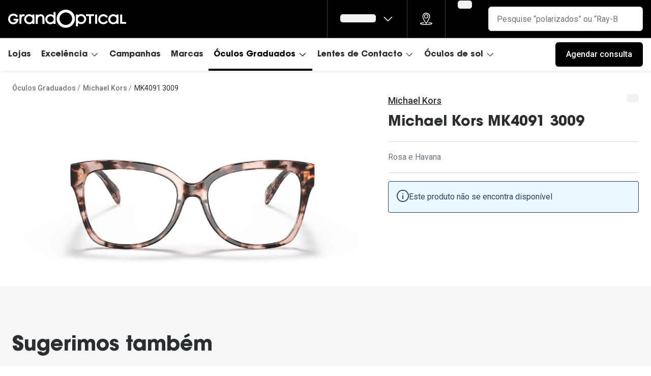

--- FILE ---
content_type: text/html; charset=utf-8
request_url: https://www.grandoptical.pt/armacoes-para-oculos-graduados/armacao-oculos-graduados-mulher-michael-kors-mk4091/725125379724
body_size: 78891
content:
<!DOCTYPE html><html lang="pt"><head><meta charSet="utf-8" data-next-head=""/><meta name="viewport" content="width=device-width, initial-scale=1" data-next-head=""/><link rel="preconnect" href="https://cdn.jsdelivr.net/" data-next-head=""/><title data-next-head="">Michael Kors MK4091 3009 | GrandOptical</title><link rel="canonical" href="https://www.grandoptical.pt/armacoes-para-oculos-graduados/armacao-oculos-graduados-mulher-michael-kors-mk4091/725125379724" data-next-head=""/><meta name="robots" content="index, follow, max-image-preview:large" data-next-head=""/><meta property="og:url" content="https://www.grandoptical.pt/armacoes-para-oculos-graduados/armacao-oculos-graduados-mulher-michael-kors-mk4091/725125379724" data-next-head=""/><meta property="og:title" content="Michael Kors MK4091 3009 | GrandOptical" data-next-head=""/><meta name="description" content="" data-next-head=""/><meta property="og:description" content="" data-next-head=""/><meta name="twitter:site" content="https://www.grandoptical.pt/armacoes-para-oculos-graduados/armacao-oculos-graduados-mulher-michael-kors-mk4091/725125379724" data-next-head=""/><meta name="twitter:card" content="summary_large_image" data-next-head=""/><meta name="twitter:image" content="https://grandvision-media.imgix.net/m/3112f0b0e5b0a03a/original_png-0MK4091__3009__STD__shad__fr.png?q=70&amp;w=1200&amp;h=630&amp;fit=fill&amp;fm=jpeg" data-next-head=""/><meta property="og:image" content="https://grandvision-media.imgix.net/m/3112f0b0e5b0a03a/original_png-0MK4091__3009__STD__shad__fr.png?q=70&amp;w=1200&amp;h=630&amp;fit=fill&amp;fm=jpeg" data-next-head=""/><meta property="og:image:width" content="1200" data-next-head=""/><meta property="og:image:height" content="630" data-next-head=""/><link rel="preconnect" href="https://ui.powerreviews.com" data-next-head=""/><meta charSet="UTF-8"/><link rel="preconnect" href="https://www.googletagmanager.com"/><link rel="preconnect" href="https://www.google-analytics.com"/><script>
              (function(w,d,s,l,i){
                w[l]=w[l]||[];
                w[l].push({'gtm.start': new Date().getTime(),event:'gtm.js'});
                var f=d.getElementsByTagName(s)[0],
                    j=d.createElement(s),
                    dl=l!='dataLayer'?'&l='+l:'';
                j.async=true;
                j.src='https://www.googletagmanager.com/gtm.js?id='+i+dl;
                f.parentNode.insertBefore(j,f);
              })(window,document,'script','dataLayer','GTM-MSZ3BPW5');
            </script><link rel="preconnect" href="https://fonts.googleapis.com"/><link href="https://fonts.googleapis.com/css2?family=Roboto:wght@400;500&amp;display=swap" rel="stylesheet"/><link rel="preload" as="font" href="https://assets.grandvision.io/global/avant-medium.woff2" type="font/woff2" crossorigin="anonymous"/><link rel="preload" as="font" href="https://assets.grandvision.io/global/avant-bold.woff2" type="font/woff2" crossorigin="anonymous"/><style>

    @font-face {
      font-family: 'ITC Avant Garde Gothic Std';
      src: url('https://assets.grandvision.io/global/avant-medium.woff2') format('woff2'), url('https://assets.grandvision.io/global/avant-medium.woff') format('woff');
      font-weight: 500;
      font-display: swap;
    }

    @font-face {
      font-family: 'ITC Avant Garde Gothic Std';
      src: url('https://assets.grandvision.io/global/avant-bold.woff2') format('woff2'), url('https://assets.grandvision.io/global/avant-bold.woff') format('woff');
      font-weight: 700;
      font-display: swap;
    }</style><link rel="preconnect" href="https://auth.grandoptical.pt"/><link rel="apple-touch-icon" sizes="180x180" href="/favicon/apple-touch-icon.png"/><link rel="icon" type="image/png" sizes="32x32" href="/favicon/favicon-32x32.png"/><link rel="icon" type="image/png" sizes="16x16" href="/favicon/favicon-16x16.png"/><link rel="manifest" href="/favicon/site.webmanifest"/><link rel="mask-icon" href="/favicon/safari-pinned-tab.svg" color="#002f72"/><meta name="msapplication-TileColor" content="#ffffff"/><meta name="theme-color" content="#ffffff"/><meta name="google-site-verification" content="e3VTrGF7xdQUKSz4Mmbf9PoJEFsmyDGV-_7mxFcexTY"/><link rel="preload" href="https://assets.grandvision.io/pt-grandoptical/_next/static/pages/_app-19baf2276c8421ac.css" as="style"/><link rel="stylesheet" href="https://assets.grandvision.io/pt-grandoptical/_next/static/pages/_app-19baf2276c8421ac.css" data-n-g=""/><link rel="preload" href="https://assets.grandvision.io/pt-grandoptical/_next/static/6942-1342b21b4790687f.css" as="style"/><link rel="stylesheet" href="https://assets.grandvision.io/pt-grandoptical/_next/static/6942-1342b21b4790687f.css" data-n-p=""/><noscript data-n-css=""></noscript><script defer="" nomodule="" src="https://assets.grandvision.io/pt-grandoptical/_next/static/chunks/polyfills-42372ed130431b0a.js"></script><script src="https://assets.grandvision.io/pt-grandoptical/_next/static/chunks/webpack-94665a38f57fe2d2.js" defer=""></script><script src="https://assets.grandvision.io/pt-grandoptical/_next/static/chunks/framework-20a08b216ef029a9.js" defer=""></script><script src="https://assets.grandvision.io/pt-grandoptical/_next/static/chunks/main-a24e9c6ee9396d9f.js" defer=""></script><script src="https://assets.grandvision.io/pt-grandoptical/_next/static/chunks/pages/_app-fd8bc25cd08449f2.js" defer=""></script><script src="https://assets.grandvision.io/pt-grandoptical/_next/static/chunks/8788-1c6b6a78ff31dce3.js" defer=""></script><script src="https://assets.grandvision.io/pt-grandoptical/_next/static/chunks/7306-98526aabb60ad49a.js" defer=""></script><script src="https://assets.grandvision.io/pt-grandoptical/_next/static/chunks/7314-d677df3b67e84b06.js" defer=""></script><script src="https://assets.grandvision.io/pt-grandoptical/_next/static/chunks/6413-82d72fb37a9bc40d.js" defer=""></script><script src="https://assets.grandvision.io/pt-grandoptical/_next/static/chunks/3432-fdd5de098c8a3a29.js" defer=""></script><script src="https://assets.grandvision.io/pt-grandoptical/_next/static/chunks/2726-a78af27efc3cc9e9.js" defer=""></script><script src="https://assets.grandvision.io/pt-grandoptical/_next/static/chunks/4052-b30f573dfba9aedf.js" defer=""></script><script src="https://assets.grandvision.io/pt-grandoptical/_next/static/chunks/6077-2b3408b8edbc463f.js" defer=""></script><script src="https://assets.grandvision.io/pt-grandoptical/_next/static/chunks/754-d385539bcf4d1fb1.js" defer=""></script><script src="https://assets.grandvision.io/pt-grandoptical/_next/static/chunks/pages/templates/product-detail/frames-7e18788dc7402d6d.js" defer=""></script><script src="https://assets.grandvision.io/pt-grandoptical/_next/static/yQOSLwRq5JfzyDCVH9YAT/_buildManifest.js" defer=""></script><script src="https://assets.grandvision.io/pt-grandoptical/_next/static/yQOSLwRq5JfzyDCVH9YAT/_ssgManifest.js" defer=""></script></head><body><noscript><iframe src="https://www.googletagmanager.com/ns.html?id=GTM-MSZ3BPW5" height="0" width="0" style="display:none;visibility:hidden"></iframe></noscript><div id="app-container"><div id="__next"><div class="Toastify"></div><div class="page-layout page-layout--with-header page-layout--with-nav"><a href="#main-content" class="_skipLink_1ryvl_1"><span class="_text_3kw2f_1 _text-body_3kw2f_195 _skipLink__text_1ryvl_27">Ir para o conteúdo</span></a><div class="page-layout__header"><div class="header"><header class="header__header" role="banner"><div class="site-container header__container"><button class="header__hamburger" type="button" aria-label="Abrir menu" data-element-id="MainNav"><div class="icon icon--hamburger" style="width:24px;height:24px"></div></button><div class="header__logo-wrapper"><a class="logo header__logo" title="Home" data-t="logo-link" href="/" data-element-id="MainNav_Logo"><img class="logo__img" src="//gv-brxm.imgix.net/binaries/_ht_1752577000591/content/gallery/pt-grandoptical/logos/logo-default.svg" alt="GrandOptical" data-t="logo-image"/></a></div><nav class="header-menu" aria-label="Global"><div class="header-menu__icons"><button type="button" class="header-menu__search-button header-menu__icon" aria-label="Pesquisa" data-element-id="MainNav_Search"><div class="icon icon--search" style="width:24px;height:24px"></div></button><a class="header-menu__icon" href="/lojas" aria-label="Procurar loja" title="Procurar loja" data-element-id="MainNav_StoreLocator"><div class="icon icon--location" style="width:24px;height:24px"></div></a><div class="wishlist-loader"><div class="wishlist-loader__skeleton"><svg aria-label="A carregar..." aria-busy="true" class="_skeleton_167pl_1" height="16" width="100%" fill="none" xmlns="http://www.w3.org/2000/svg"><rect clip-path="url(#clip-path-:R5rdcjbcm:)" x="0" y="0" width="100%" height="16" style="--gradient-id:url(#gradient-:R5rdcjbcm:)"></rect><defs><linearGradient id="gradient-:R5rdcjbcm:"><stop offset="10%" class="_backgroundStop_167pl_11"><animate attributeName="offset" values="-1.5; 1" dur="1.5s" repeatCount="indefinite"></animate></stop><stop offset="50%" class="_shimmerStop_167pl_15"><animate attributeName="offset" values="-1.5; 1.5" dur="1.5s" repeatCount="indefinite"></animate></stop><stop offset="90%" class="_backgroundStop_167pl_11"><animate attributeName="offset" values="-1.5; 2" dur="1.5s" repeatCount="indefinite"></animate></stop></linearGradient></defs><clipPath id="clip-path-:R5rdcjbcm:"><rect width="100%" height="16" rx="5" fill="currentColor"></rect></clipPath></svg></div></div></div></nav><div class="header__search header__search--desktop" role="search"><input class="search-bar__input" placeholder="Pesquise “polarizados” ou “Ray-Ban”" data-t="search-bar" aria-label="pesquisa" value=""/></div></div></header><nav class="site-nav" data-t="site-nav" aria-label="Todas as categorias"><div class="site-container site-nav__container"><ul class="site-nav__menu"><li class="site-nav-item" data-t="site-nav-item"><a class="site-nav-item__link" href="/lojas" aria-haspopup="false" data-t="site-nav-item-link" data-element-id="MainNav_Lojas">Lojas</a></li><li class="site-nav-item" data-t="site-nav-item"><a class="site-nav-item__link" href="#" aria-haspopup="true" aria-expanded="false" data-t="site-nav-item-link" data-element-id="MainNav_Excel">Excelência<div class="icon icon--chevron-down" style="width:18px;height:18px"></div></a><div data-t="site-nav-submenu" aria-hidden="true" class="submenu"><div class="submenu__content"><div class="submenu__column"><div class="typography-heading typography-heading--small submenu__title" data-t="typography-heading">A GrandOptical</div><ul aria-label="A GrandOptical" class="submenu__items submenu__level-1"><li class="submenu__item"><a class="submenu__link" href="/compromisso" data-element-id="MainNav_Excel_AGran_Compr" tabindex="-1">Compromisso</a></li></ul></div><div class="submenu__column"><a class="submenu__link" href="/excelencia" data-t="submenu-title-link" tabindex="-1" data-element-id="MainNav_Excel_Histr"><div class="typography-heading typography-heading--small submenu__title" data-t="typography-heading">Histórias de Excelência</div></a><ul aria-label="Histórias de Excelência" class="submenu__items submenu__level-1"><li class="submenu__item"><a class="submenu__link" href="/historias-de-excelencia/historias/-at-suissas" data-element-id="MainNav_Excel_Histr_Suiss" tabindex="-1">@suissas</a></li><li class="submenu__item"><a class="submenu__link" href="/historias-de-excelencia/historias/pedro-norton-de-matos-greenfest" data-element-id="MainNav_Excel_Histr_Pedro" tabindex="-1">Pedro Norton de Matos</a></li><li class="submenu__item"><a class="submenu__link" href="/historias-de-excelencia/historias/marta-villar" data-element-id="MainNav_Excel_Histr_Marta" tabindex="-1">Marta Villar</a></li><li class="submenu__item"><a class="submenu__link" href="/historias-de-excelencia/historias/luis-correia" data-element-id="MainNav_Excel_Histr_LusCo" tabindex="-1">Luís Correia</a></li><li class="submenu__item"><a class="submenu__link" href="/historias-de-excelencia/historias/ayres-goncalo" data-element-id="MainNav_Excel_Histr_Ayres" tabindex="-1">Ayres Gonçalo</a></li><li class="submenu__item"><a class="submenu__link" href="/historias-de-excelencia/historias/ines-correia" data-element-id="MainNav_Excel_Histr_InsCo" tabindex="-1">Inês Correia</a></li><li class="submenu__item"><a class="submenu__link" href="/excelencia" data-element-id="MainNav_Excel_Histr_VerTo" tabindex="-1">Ver todas</a></li></ul></div><div class="submenu__column"><div class="typography-heading typography-heading--small submenu__title" data-t="typography-heading">Cuidados Visuais</div><ul aria-label="Cuidados Visuais" class="submenu__items submenu__level-1"><li class="submenu__item"><a class="submenu__link" href="/cuidados-visuais/vantagens-do-uso-de-lentes-de-contacto" data-element-id="MainNav_Excel_Cuida_Vanta" tabindex="-1">Vantagens das lentes de contactos</a></li></ul></div></div></div></li><li class="site-nav-item" data-t="site-nav-item"><a class="site-nav-item__link" href="/campanhas" aria-haspopup="false" data-t="site-nav-item-link" data-element-id="MainNav_Campa">Campanhas</a></li><li class="site-nav-item" data-t="site-nav-item"><a class="site-nav-item__link" href="/marcas" aria-haspopup="false" data-t="site-nav-item-link" data-element-id="MainNav_Marca">Marcas</a></li><li class="site-nav-item _is_active" data-t="site-nav-item"><a class="site-nav-item__link" href="/armacoes-para-oculos-graduados" aria-haspopup="true" aria-expanded="false" data-t="site-nav-item-link" data-element-id="MainNav_Culos">Óculos Graduados<div class="icon icon--chevron-down" style="width:18px;height:18px"></div></a><div data-t="site-nav-submenu" aria-hidden="true" class="submenu"><div class="submenu__content"><div class="submenu__column"><a class="submenu__link" href="https://www.grandoptical.pt/marcas/transitions" data-t="submenu-title-link" tabindex="-1" data-element-id="MainNav_Culos_Desco"><div class="typography-heading typography-heading--small submenu__title" data-t="typography-heading">Descobre as lentes Transitions 👁️</div></a><ul aria-label="Descobre as lentes Transitions 👁️" class="submenu__items submenu__level-1"><li class="submenu__item"><a class="submenu__link" href="/marcas/stellest-lenses-pt" data-element-id="MainNav_Culos_Desco_Lente" tabindex="-1">Lentes Stellest para controle da miopia</a></li></ul></div><div class="submenu__column"><div class="typography-heading typography-heading--small submenu__title" data-t="typography-heading">Categorias</div><ul aria-label="Categorias" class="submenu__items submenu__level-1"><li class="submenu__item"><a class="submenu__link" href="/armacoes-para-oculos-graduados/mulher" data-element-id="MainNav_Culos_Categ_Mulhe" tabindex="-1">Mulher</a></li><li class="submenu__item"><a class="submenu__link" href="/armacoes-para-oculos-graduados/homem" data-element-id="MainNav_Culos_Categ_Homem" tabindex="-1">Homem</a></li><li class="submenu__item"><a class="submenu__link" href="/armacoes-para-oculos-graduados/crianca" data-element-id="MainNav_Culos_Categ_Crian" tabindex="-1">Criança</a></li><li class="submenu__item"><a class="submenu__link" href="/armacoes-para-oculos-graduados" data-element-id="MainNav_Culos_Categ_Todas" tabindex="-1">Todas as categorias</a></li></ul></div><div class="submenu__column"><div class="typography-heading typography-heading--small submenu__title" data-t="typography-heading">Formato</div><ul aria-label="Formato" class="submenu__items submenu__level-1"><li class="submenu__item"><a class="submenu__link" href="armacoes-para-oculos-graduados?frameShape=Redondos" data-element-id="MainNav_Culos_Forma_Redon" tabindex="-1">Redondo</a></li><li class="submenu__item"><a class="submenu__link" href="armacoes-para-oculos-graduados?frameShape=Aviador" data-element-id="MainNav_Culos_Forma_Aviad" tabindex="-1">Aviador</a></li><li class="submenu__item"><a class="submenu__link" href="armacoes-para-oculos-graduados?frameShape=Olho+de+gato" data-element-id="MainNav_Culos_Forma_CatEy" tabindex="-1">Cat eye</a></li><li class="submenu__item"><a class="submenu__link" href="armacoes-para-oculos-graduados?frameShape=Retângulo+%2F+Quadrado" data-element-id="MainNav_Culos_Forma_Retan" tabindex="-1">Retangular / Quadrado</a></li></ul></div><div class="submenu__column"><div class="typography-heading typography-heading--small submenu__title" data-t="typography-heading">Marcas</div><ul aria-label="Marcas" class="submenu__items submenu__level-1"><li class="submenu__item"><a class="submenu__link" href="/armacoes-para-oculos-graduados/ray-ban" data-element-id="MainNav_Culos_Marca_RayBa" tabindex="-1">Ray-Ban</a></li><li class="submenu__item"><a class="submenu__link" href="/armacoes-para-oculos-graduados/vogue" data-element-id="MainNav_Culos_Marca_Vogue" tabindex="-1">Vogue</a></li><li class="submenu__item"><a class="submenu__link" href="/armacoes-para-oculos-graduados/carolina-herrera" data-element-id="MainNav_Culos_Marca_Carol" tabindex="-1">Carolina Herrera</a></li><li class="submenu__item"><a class="submenu__link" href="/armacoes-para-oculos-graduados/fendi" data-element-id="MainNav_Culos_Marca_Fendi" tabindex="-1">Fendi</a></li><li class="submenu__item"><a class="submenu__link" href="/armacoes-para-oculos-graduados/saint-laurent" data-element-id="MainNav_Culos_Marca_Saint" tabindex="-1">Saint Laurent</a></li><li class="submenu__item"><a class="submenu__link" href="/armacoes-para-oculos-graduados/michael-kors" data-element-id="MainNav_Culos_Marca_Micha" tabindex="-1">Michael Kors</a></li><li class="submenu__item"><a class="submenu__link" href="/armacoes-para-oculos-graduados/prada" data-element-id="MainNav_Culos_Marca_Prada" tabindex="-1">Prada</a></li><li class="submenu__item"><a class="submenu__link" href="/armacoes-para-oculos-graduados" data-element-id="MainNav_Culos_Marca_VerTo" tabindex="-1">Ver todas</a></li></ul></div><div class="submenu__column"><a class="submenu__link" href="/campanhas-novidades-e-promocoes/2022/financiamento" data-t="submenu-title-link" tabindex="-1" data-element-id="MainNav_Culos_Finan"><div class="typography-heading typography-heading--small submenu__title" data-t="typography-heading">Financiamento</div></a></div></div></div></li><li class="site-nav-item" data-t="site-nav-item"><a class="site-nav-item__link" href="/lentes-de-contacto" aria-haspopup="true" aria-expanded="false" data-t="site-nav-item-link" data-element-id="MainNav_Lente">Lentes de Contacto<div class="icon icon--chevron-down" style="width:18px;height:18px"></div></a><div data-t="site-nav-submenu" aria-hidden="true" class="submenu"><div class="submenu__content"><div class="submenu__column"><div class="typography-heading typography-heading--small submenu__title" data-t="typography-heading">Experimentação Gratuita</div><ul aria-label="Experimentação Gratuita" class="submenu__items submenu__level-1"><li class="submenu__item"><a class="submenu__link" href="/campanhas-novidades-e-promocoes/2022/eyexpert-lentes-de-contacto-experimente-gratuitamente" data-element-id="MainNav_Lente_Exper_Exper" tabindex="-1">Experimente lentes de contacto</a></li></ul></div><div class="submenu__column"><div class="typography-heading typography-heading--small submenu__title" data-t="typography-heading">EyeGO</div><ul aria-label="EyeGO" class="submenu__items submenu__level-1"><li class="submenu__item"><a class="submenu__link" href="/eyego/subscricao-de-lentes-eyego" data-element-id="MainNav_Lente_Eyego_EyeGo" tabindex="-1">EYE-GO - Serviço de Subscrição de Lentes</a></li></ul></div><div class="submenu__column"><div class="typography-heading typography-heading--small submenu__title" data-t="typography-heading">Cuidados Visuais</div><ul aria-label="Cuidados Visuais" class="submenu__items submenu__level-1"><li class="submenu__item"><a class="submenu__link" href="/cuidados-visuais/como-colocar-e-remover-as-lentes-de-contacto" data-element-id="MainNav_Lente_Cuida_ComoC" tabindex="-1">Como colocar lentes de contacto</a></li><li class="submenu__item"><a class="submenu__link" href="/cuidados-visuais/vantagens-do-uso-de-lentes-de-contacto" data-element-id="MainNav_Lente_Cuida_Vanta" tabindex="-1">Vantagens da utilização de lentes de contacto</a></li><li class="submenu__item"><a class="submenu__link" href="/campanhas-novidades-e-promocoes/2022/eyexpert-dynamic-experimente-gratuitamente" data-element-id="MainNav_Lente_Cuida_Lente" tabindex="-1">Lentes de contacto que previnem e aliviam a Fadiga Digital</a></li></ul></div><div class="submenu__column"><a class="submenu__link" href="/campanhas-novidades-e-promocoes/2022/reciclagem-de-lentes-de-contacto" data-t="submenu-title-link" tabindex="-1" data-element-id="MainNav_Lente_Recic"><div class="typography-heading typography-heading--small submenu__title" data-t="typography-heading">Reciclagem de lentes de contacto</div></a></div><div class="submenu__column"><div class="typography-heading typography-heading--small submenu__title" data-t="typography-heading">Tipo de lentes</div><ul aria-label="Tipo de lentes" class="submenu__items submenu__level-1"><li class="submenu__item"><a class="submenu__link" href="/lentes-de-contacto/esfericas" data-element-id="MainNav_Lente_TipoD_Esfri" tabindex="-1">Esféricas/Miopia</a></li><li class="submenu__item"><a class="submenu__link" href="/lentes-de-contacto/astigmatismo" data-element-id="MainNav_Lente_TipoD_Astig" tabindex="-1">Astigmatismo</a></li><li class="submenu__item"><a class="submenu__link" href="/lentes-de-contacto/multifocais" data-element-id="MainNav_Lente_TipoD_Multi" tabindex="-1">Multifocais/Progressivas</a></li></ul></div><div class="submenu__column"><div class="typography-heading typography-heading--small submenu__title" data-t="typography-heading">Frequência de utilização</div><ul aria-label="Frequência de utilização" class="submenu__items submenu__level-1"><li class="submenu__item"><a class="submenu__link" href="/lentes-de-contacto/diarias" data-element-id="MainNav_Lente_Frequ_Diria" tabindex="-1">Diárias</a></li><li class="submenu__item"><a class="submenu__link" href="/lentes-de-contacto/mensais" data-element-id="MainNav_Lente_Frequ_Mensa" tabindex="-1">Mensais</a></li><li class="submenu__item"><a class="submenu__link" href="/lentes-de-contacto/lentes-de-contacto-quinzenais" data-element-id="MainNav_Lente_Frequ_Quinz" tabindex="-1">Quinzenais</a></li></ul></div><div class="submenu__column"><div class="typography-heading typography-heading--small submenu__title" data-t="typography-heading">Marcas</div><ul aria-label="Marcas" class="submenu__items submenu__level-1"><li class="submenu__item"><a class="submenu__link" href="/lentes-de-contacto/eyexpert" data-element-id="MainNav_Lente_Marca_Eyexp" tabindex="-1">Eyexpert - Marca Exclusiva</a></li><li class="submenu__item"><a class="submenu__link" href="/lentes-de-contacto/dailies" data-element-id="MainNav_Lente_Marca_Daili" tabindex="-1">Dailies</a></li><li class="submenu__item"><a class="submenu__link" href="/lentes-de-contacto/acuvue" data-element-id="MainNav_Lente_Marca_Acuvu" tabindex="-1">Acuvue</a></li><li class="submenu__item"><a class="submenu__link" href="/lentes-de-contacto/air-optix" data-element-id="MainNav_Lente_Marca_AirOp" tabindex="-1">Air Optix</a></li><li class="submenu__item"><a class="submenu__link" href="/lentes-de-contacto" data-element-id="MainNav_Lente_Marca_VerTo" tabindex="-1">Ver todas</a></li></ul></div><div class="submenu__column"><a class="submenu__link" href="/lentes-de-contacto/liquidos-e-gotas-oftalmicas" data-t="submenu-title-link" tabindex="-1" data-element-id="MainNav_Lente_Lquid"><div class="typography-heading typography-heading--small submenu__title" data-t="typography-heading">Líquidos e Gotas Oftálmicas</div></a><ul aria-label="Líquidos e Gotas Oftálmicas" class="submenu__items submenu__level-1"><li class="submenu__item"><a class="submenu__link" href="/lentes-de-contacto/liquidos-e-gotas-oftalmicas" data-element-id="MainNav_Lente_Lquid_Solue" tabindex="-1">Soluções para lentes de contacto</a></li><li class="submenu__item"><a class="submenu__link" href="/lentes-de-contacto/liquidos-e-gotas-oftalmicas/systane" data-element-id="MainNav_Lente_Lquid_Gotas" tabindex="-1">Gotas oftálmicas</a></li></ul></div></div></div></li><li class="site-nav-item" data-t="site-nav-item"><a class="site-nav-item__link" href="/oculos-de-sol" aria-haspopup="true" aria-expanded="false" data-t="site-nav-item-link" data-element-id="MainNav_Culos">Óculos de sol<div class="icon icon--chevron-down" style="width:18px;height:18px"></div></a><div data-t="site-nav-submenu" aria-hidden="true" class="submenu"><div class="submenu__content"><div class="submenu__column"><div class="typography-heading typography-heading--small submenu__title" data-t="typography-heading">Categorias</div><ul aria-label="Categorias" class="submenu__items submenu__level-1"><li class="submenu__item"><a class="submenu__link" href="/oculos-de-sol/mulher" data-element-id="MainNav_Culos_Categ_Mulhe" tabindex="-1">Mulher</a></li><li class="submenu__item"><a class="submenu__link" href="/oculos-de-sol/homem" data-element-id="MainNav_Culos_Categ_Homem" tabindex="-1">Homem</a></li><li class="submenu__item"><a class="submenu__link" href="/oculos-de-sol/crianca" data-element-id="MainNav_Culos_Categ_Crian" tabindex="-1">Criança</a></li><li class="submenu__item"><a class="submenu__link" href="/oculos-de-sol" data-element-id="MainNav_Culos_Categ_Todas" tabindex="-1">Todas as categorias</a></li></ul></div><div class="submenu__column"><div class="typography-heading typography-heading--small submenu__title" data-t="typography-heading">Formato</div><ul aria-label="Formato" class="submenu__items submenu__level-1"><li class="submenu__item"><a class="submenu__link" href="oculos-de-sol/?frameShape=Redondos" data-element-id="MainNav_Culos_Forma_Redon" tabindex="-1">Redondo</a></li><li class="submenu__item"><a class="submenu__link" href="oculos-de-sol?frameShape=Olho+de+gato" data-element-id="MainNav_Culos_Forma_CatEy" tabindex="-1">Cat eye</a></li><li class="submenu__item"><a class="submenu__link" href="oculos-de-sol?frameShape=Aviador" data-element-id="MainNav_Culos_Forma_Aviad" tabindex="-1">Aviador</a></li><li class="submenu__item"><a class="submenu__link" href="oculos-de-sol?frameShape=Retângulo+%2F+Quadrado" data-element-id="MainNav_Culos_Forma_Recta" tabindex="-1">Rectangular / Quadrado</a></li></ul></div><div class="submenu__column"><div class="typography-heading typography-heading--small submenu__title" data-t="typography-heading">Tendências</div><ul aria-label="Tendências" class="submenu__items submenu__level-1"><li class="submenu__item"><a class="submenu__link" href="/tendencias/tendencia-precious-wild" data-element-id="MainNav_Culos_Tendn_Preci" tabindex="-1">Precious Wild</a></li><li class="submenu__item"><a class="submenu__link" href="/tendencias/tendencia-going-all-out" data-element-id="MainNav_Culos_Tendn_Going" tabindex="-1">Going All Out</a></li></ul></div><div class="submenu__column"><div class="typography-heading typography-heading--small submenu__title" data-t="typography-heading">Marcas</div><ul aria-label="Marcas" class="submenu__items submenu__level-1"><li class="submenu__item"><a class="submenu__link" href="/oculos-de-sol/ray-ban" data-element-id="MainNav_Culos_Marca_RayBa" tabindex="-1">Ray-Ban</a></li><li class="submenu__item"><a class="submenu__link" href="/oculos-de-sol/prada" data-element-id="MainNav_Culos_Marca_Prada" tabindex="-1">Prada</a></li><li class="submenu__item"><a class="submenu__link" href="/oculos-de-sol/versace" data-element-id="MainNav_Culos_Marca_Versa" tabindex="-1">Versace</a></li><li class="submenu__item"><a class="submenu__link" href="/oculos-de-sol/oakley" data-element-id="MainNav_Culos_Marca_Oakle" tabindex="-1">Oakley</a></li><li class="submenu__item"><a class="submenu__link" href="/oculos-de-sol/tom-ford" data-element-id="MainNav_Culos_Marca_TomFo" tabindex="-1">Tom Ford</a></li><li class="submenu__item"><a class="submenu__link" href="/oculos-de-sol/michael-kors" data-element-id="MainNav_Culos_Marca_Micha" tabindex="-1">Michael Kors</a></li><li class="submenu__item"><a class="submenu__link" href="/oculos-de-sol/dolce-gabbana" data-element-id="MainNav_Culos_Marca_Dolce" tabindex="-1">Dolce &amp; Gabbana</a></li><li class="submenu__item"><a class="submenu__link" href="/oculos-de-sol" data-element-id="MainNav_Culos_Marca_Todas" tabindex="-1">Todas as marcas</a></li></ul></div></div></div></li><li class="site-nav-item site-nav-item--my-account" data-t="site-nav-item"><a class="site-nav-item__link" href="/" aria-haspopup="true" aria-expanded="false" data-t="site-nav-item-link" data-element-id="MainNav_AMinh">A minha conta<div class="icon icon--chevron-down" style="width:18px;height:18px"></div></a><div data-t="site-nav-submenu" aria-hidden="true" class="submenu"><div class="submenu__content"><div class="submenu__column"><div class="typography-heading typography-heading--small submenu__title" data-t="typography-heading"></div></div></div></div></li></ul><div class="site-nav__appointment" data-t="site-nav-appointment"><a class="button button--solid button--medium button--color-primary" href="/marcar-consulta-visual-gratuita"><span class="button__text">Agendar consulta</span><div class="button__loader-wrapper"><div aria-hidden="true" class="loader button__loader" data-t="loader"></div></div></a></div></div></nav></div></div><main role="main" id="main-content" class="page-layout__main"><div><div></div></div><div class="container"><div class="breadcrumbs" data-t="breadcrumbs"><span class="breadcrumbs__link-wrapper"><a href="/armacoes-para-oculos-graduados" class="breadcrumbs__link" data-t="breadcrumbs-link">Óculos Graduados</a></span><span class="breadcrumbs__link-wrapper"><a href="/armacoes-para-oculos-graduados/michael-kors" class="breadcrumbs__link" data-t="breadcrumbs-link">Michael Kors</a></span><span class="breadcrumbs__current-page-text">MK4091 3009</span><script type="application/ld+json">{"@context":"http://schema.org","@type":"BreadcrumbList","itemListElement":[{"@type":"ListItem","position":1,"item":{"@id":"/armacoes-para-oculos-graduados","name":"Óculos Graduados"}},{"@type":"ListItem","position":2,"item":{"@id":"/armacoes-para-oculos-graduados/michael-kors","name":"Michael Kors"}}]}</script></div></div><div class="pdp-layout" data-t="pdp-layout"><div class="pdp-layout--contained-width pdp-layout__sticky-scroll-wrapper"><div class="pdp-layout__info"><img class="unpublished-product-image" src="https://grandvision-media.imgix.net/m/3112f0b0e5b0a03a/original_png-0MK4091__3009__STD__shad__fr.png?q=70&amp;w=1200&amp;h=630&amp;fit=fill&amp;fm=jpeg" alt="Michael Kors MK4091 3009"/></div><aside class="pdp-layout__ecomm-aside"><div class="sticky-outer-wrapper"><div class="sticky-inner-wrapper" style="position:relative;top:0px"><div class="product-detail-stack product-detail-stack--half-spacing"><div class="product-detail-title"><div class="product-detail-title__subtitle-row"><a href="/armacoes-para-oculos-graduados/michael-kors" class="product-detail-title__link" data-t="product-detail-title-link">Michael Kors</a><div class="wishlist-loader"><div class="wishlist-loader__skeleton wishlist-loader__skeleton--button"><svg aria-label="A carregar..." aria-busy="true" class="_skeleton_167pl_1" height="16" width="100%" fill="none" xmlns="http://www.w3.org/2000/svg"><rect clip-path="url(#clip-path-:R9b65irbcm:)" x="0" y="0" width="100%" height="16" style="--gradient-id:url(#gradient-:R9b65irbcm:)"></rect><defs><linearGradient id="gradient-:R9b65irbcm:"><stop offset="10%" class="_backgroundStop_167pl_11"><animate attributeName="offset" values="-1.5; 1" dur="1.5s" repeatCount="indefinite"></animate></stop><stop offset="50%" class="_shimmerStop_167pl_15"><animate attributeName="offset" values="-1.5; 1.5" dur="1.5s" repeatCount="indefinite"></animate></stop><stop offset="90%" class="_backgroundStop_167pl_11"><animate attributeName="offset" values="-1.5; 2" dur="1.5s" repeatCount="indefinite"></animate></stop></linearGradient></defs><clipPath id="clip-path-:R9b65irbcm:"><rect width="100%" height="16" rx="5" fill="currentColor"></rect></clipPath></svg></div></div></div><h1 class="typography-heading typography-heading--small product-detail-title__title" data-t="product-detail-title">Michael Kors MK4091 3009</h1></div></div><section class="unpublished-product-ecomm-content"><hr class="horizontal-rule"/><p class="typography-text typography-text--body unpublished-product-ecomm-content__product-color typography-text--color-text-secondary" data-t="productColor-text">Rosa e Havana</p><hr class="horizontal-rule"/><div class="_alert_10xbi_1 _alert-info_10xbi_33 alert-m-default" role="status"><span style="width:24px;height:24px"></span><div class="_alertMain_10xbi_17"><p class="_text_3kw2f_1 _text-body_3kw2f_195 _alertContent_10xbi_25">Este produto não se encontra disponível</p></div></div></section></div></div></aside></div><div class="pdp-layout--full-width"><div class="lazy-loading"></div></div><script type="application/ld+json">{
  "@context": "http://schema.org",
  "@type": "WebPage",
  "@id": "https://www.grandoptical.pt/armacoes-para-oculos-graduados/armacao-oculos-graduados-mulher-michael-kors-mk4091/725125379724",
  "additionalType": "https://grandvision.com/#/PageType/ProductDetail",
  "name": "Michael Kors",
  "url": "https://www.grandoptical.pt/armacoes-para-oculos-graduados/armacao-oculos-graduados-mulher-michael-kors-mk4091/725125379724"
}</script></div><div></div><script type="application/ld+json">{
  "@context": "http://schema.org",
  "@type": "Product",
  "@id": "https://www.grandoptical.pt/armacoes-para-oculos-graduados/armacao-oculos-graduados-mulher-michael-kors-mk4091/725125379724#product",
  "url": "https://www.grandoptical.pt/armacoes-para-oculos-graduados/armacao-oculos-graduados-mulher-michael-kors-mk4091/725125379724",
  "sku": "725125379724",
  "image": "https://grandvision-media.imgix.net/m/9e3c6049e21b9662/original_png-0MK4091__3009__STD__shad__qt.png",
  "name": "MK4091",
  "brand": "Michael Kors",
  "category": "Optical",
  "offers": [
    {
      "@type": "Offer",
      "price": "158.00",
      "priceCurrency": "EUR",
      "priceSpecification": {
        "@type": "CompoundPriceSpecification",
        "name": "Price",
        "price": "158.00",
        "priceCurrency": "EUR",
        "valueAddedTaxIncluded": true,
        "priceComponent": [
          {
            "@type": "UnitPriceSpecification",
            "name": "Price excluding VAT",
            "price": "128.46",
            "valueAddedTaxIncluded": false
          },
          {
            "@type": "UnitPriceSpecification",
            "name": "VAT",
            "price": "29.54",
            "valueAddedTaxIncluded": true
          }
        ]
      }
    }
  ]
}</script><div class="page-layout__pre-footer"><div></div></div></main><div class="page-layout__footer"><footer class="footer" role="contentinfo"><div class="container"><div class="footer__top"><a class="logo footer__logo" title="GrandOptical home" data-t="logo-link" href="/"><img class="logo__img" src="//gv-brxm.imgix.net/binaries/_ht_1752577000591/content/gallery/pt-grandoptical/logos/logo-default.svg" alt="GrandOptical" data-t="logo-image"/></a></div><div role="heading" aria-level="3" class="typography-heading typography-heading--small footer__title" data-t="typography-heading">Como podemos ajudá-lo?</div><div class="footer__content"><div class="footer__sections"><section class="footer-section"><div role="heading" aria-level="4" class="typography-heading typography-heading--smallest footer-section__title" data-t="typography-heading">Sobre nós</div><div class="footer-section__content"><div class="rich-text-area rich-text-area--text-black footer__rich-text" style="background-color:transparent"><ul>
 <li><a href="/compromisso" data-type="internal">A GrandOptical</a></li>
 <li><a href="/lojas/por-todo-pais">As nossas lojas</a></li>
</ul></div></div></section><section class="footer-section"><div role="heading" aria-level="4" class="typography-heading typography-heading--smallest footer-section__title" data-t="typography-heading">Contactos</div><div class="footer-section__content"><div class="rich-text-area rich-text-area--text-black footer__rich-text" style="background-color:transparent"><ul>
 <li>Por e-mail: <a href="/cdn-cgi/l/email-protection#563726393f39353a3f333822331631243738323926223f35373a782622"><span class="__cf_email__" data-cfemail="d7b6a7b8beb8b4bbbeb2b9a3b297b0a5b6b9b3b8a7a3beb4b6bbf9a7a3">[email&#160;protected]</span></a></li>
</ul></div></div></section><section class="footer-section"><div role="heading" aria-level="4" class="typography-heading typography-heading--smallest footer-section__title" data-t="typography-heading">Informação Legal</div><div class="footer-section__content"><div class="rich-text-area rich-text-area--text-black footer__rich-text" style="background-color:transparent"><ul>
 <li><a rel="noopener noreferrer" target="_blank" href="/condicoes-comerciais-lojas-grandoptical" data-type="internal">Condições Comerciais</a></li>
 <li><a rel="noopener noreferrer" target="_blank" href="/politica-de-cookies" data-type="internal">Política de Cookies</a></li>
 <li><a rel="noopener noreferrer" target="_blank" href="/politica-de-privacidade" data-type="internal">Política de Privacidade</a></li>
 <li><a href="https://www.grandoptical.pt/campanhas-novidades-e-promocoes/2022/financiamento">Financiamento</a></li>
</ul></div></div></section></div><section class="footer__aside"><section class="footer__section footer__social"><div role="heading" aria-level="4" class="typography-heading typography-heading--smallest footer-section__title" data-t="typography-heading">Siga-nos nas nossas redes sociais</div><ul class="footer__social-links"><li class="footer__social-links-item"><a class="footer__social-link" href="https://www.instagram.com/grandoptical_pt/" target="_blank" rel="noreferrer noopener" aria-label="GrandOptical Instagram"><div class="lazy-image footer__social-image" style="padding-bottom:100%"></div></a></li><li class="footer__social-links-item"><a class="footer__social-link" href="https://www.youtube.com/user/GrandOpticalPortugal" target="_blank" rel="noreferrer noopener" aria-label="GrandOptical Youtube"><div class="lazy-image footer__social-image" style="padding-bottom:100%"></div></a></li><li class="footer__social-links-item"><a class="footer__social-link" href="https://pt-pt.facebook.com/GrandOpticalPortugal/" target="_blank" rel="noreferrer noopener" aria-label="GrandOptical Facebook"><div class="lazy-image footer__social-image" style="padding-bottom:100%"></div></a></li></ul></section></section></div><ul class="footer__links"><li class="footer__links-item"><a class="footer__link" href="/eyexpert-multicare">Comunicado Eyexpert Multicare®</a></li><li class="footer__links-item"><a class="footer__link" href="https://www.livroreclamacoes.pt/Inicio/">Livro de Elogios e Reclamações</a></li><li class="footer__links-item"><a class="footer__link" href="/acessibilidade">Declaração de Acessibilidade</a></li><li class="footer__links-item"><button class="ot-sdk-show-settings footer__link" id="ot-sdk-btn" data-t="onetrust-button">Configurações de cookies</button></li></ul></div></footer></div></div><div class="_toastContainer_1kgys_78" data-prevent-modal-close="true"></div></div></div><script data-cfasync="false" src="/cdn-cgi/scripts/5c5dd728/cloudflare-static/email-decode.min.js"></script><script type="application/ld+json">{
  "@context": "http://schema.org",
  "name": "GrandOptical",
  "legalName": "GrandOptical Portugal, S.A.",
  "taxID": "50401271",
  "vatID": "PT504012711",
  "url": "https://www.grandoptical.pt/",
  "email": "apoiocliente@grandoptical.pt",
  "telephone": "+351 21 323 45 00",
  "logo": "https://cdn.grandvision.io/binaries/_ht_1661946619227/content/gallery/pt-grandoptical/logos/logo-default.svg",
  "address": [
    {
      "streetAddress": "Rua do Carmo, 102",
      "postalCode": "1249-063",
      "addressLocality": "LISBON",
      "addressCountry": "PT"
    }
  ],
  "contactPoint": {
    "telephone": "+351 21 323 45 00",
    "contactType": "Customer service",
    "areaServed": "PT"
  }
}</script><script><!--googleoff: all--></script><script id="__NEXT_DATA__" type="application/json">{"props":{"isServer":true,"initialState":{"featureToggles":null,"apiConfig":null,"intl":null,"auth":{"state":"uninitialized"},"shipping":{"preferredMethodKey":null},"myAccount":{"profile":{"forms":{}},"ccc":{"detailCall":{"status":"idle"},"pauseCall":{"status":"idle"},"quantityCall":{"status":"idle"},"productDataCall":{"status":"idle"},"productData":{},"cccForm":{"state":{},"saveFormCall":{"status":"idle"},"isInEditMode":false,"isModalOpen":false},"list":{"status":"uninitialized"}},"prescriptions":{"listCall":{"status":"idle"}},"unlinkOrderCall":{"status":"idle"}},"checkout":{"root":{"state":"uninitialized"},"shippingMethods":{"status":"uninitialized"},"shipping":{"selectedShippingMethod":{"isValid":false,"isTouched":false},"isBillingAndDeliveryAddressSame":false,"shippingDetails":{"billingAddress":{"formData":{},"isEnabled":true,"isValid":false},"contactDetails":{"formData":{},"isEnabled":true,"isValid":false},"expressCheckout":{"formData":{},"isEnabled":false,"isValid":false},"invoice":{"formData":{},"isEnabled":false,"isValid":false},"deliveryAddress":{"formData":{},"isEnabled":false,"isValid":false},"company":{"formData":{},"isEnabled":false,"isValid":false}},"isPrefillFinished":false,"consents":[]},"payment":{"paymentDetails":{},"paymentFlow":"Undefined"},"error":null,"myAccount":null,"donations":[]}},"initialProps":{"pageProps":{"sku":"725125379724","slug":"armacao-oculos-graduados-mulher-michael-kors-mk4091","product":{"id":"81971174-3726-47ac-a34c-f7e4dc464f40","name":"MK4091","brandName":"Michael Kors","masterSku":"725125379724","variantFacetTree":[],"commercialCategories":[],"analyticsData":{"category":"Optical","vatRate":0.23},"supplier":"Luxottica","isReviewEnabled":true,"isPublished":false,"productType":"Frames","variants":[{"assets":[],"channelAvailability":"IN_STORE_ONLY","displayName":"Michael Kors MK4091 3009","sku":"725125379724","slug":"armacao-oculos-graduados-mulher-michael-kors-mk4091","variantUsps":[],"isExcludedFromCheckout":true,"isAvailableForInStoreSubscription":false,"isAvailableForSubscription":false,"media":{"images":[{"url":"https://grandvision-media.imgix.net/m/9e3c6049e21b9662/original_png-0MK4091__3009__STD__shad__qt.png","label":"Angle_Left01","dimensions":{"w":3500,"h":1750}},{"url":"https://grandvision-media.imgix.net/m/3112f0b0e5b0a03a/original_png-0MK4091__3009__STD__shad__fr.png","label":"Front","dimensions":{"w":3500,"h":1750}},{"url":"https://grandvision-media.imgix.net/m/27a067bc9c94de5f/original_png-0MK4091__3009__STD__shad__lt.png","label":"Angle_Left02","dimensions":{"w":3500,"h":1750}},{"url":"https://grandvision-media.imgix.net/m/33d0f3a8fdaa49ce/original_png-0MK4091__3009__STD__shad__cfr.png","label":"Folded","dimensions":{"w":3500,"h":1750}}]},"purchaseTypePrices":{"single-purchase":{"currency":"EUR","isCentAmount":false,"originalPrice":158,"loyaltyPoints":79},"instore-subscription-purchase":{"currency":"EUR","isCentAmount":false,"originalPrice":158,"loyaltyPoints":79}},"seoConfig":{"metaTitle":"Michael Kors MK4091 3009","ogImageUrl":"https://grandvision-media.imgix.net/m/3112f0b0e5b0a03a/original_png-0MK4091__3009__STD__shad__fr.png?q=70\u0026w=1200\u0026h=630\u0026fit=fill\u0026fm=jpeg"},"isPublished":false,"stock":{"enableStockIndicator":false,"isAllowBackOrder":false,"stockCount":0},"inventoryChannels":[],"facets":{"color":"Rosa e Havana","frameColor":"Rosa e Havana"},"frameMeasurements":[{"measurement":124,"label":"products.measurements.frame.width","key":"measurements.frame.width","image":{"url":"[data-uri]","width":358,"height":158}},{"measurement":16,"label":"products.measurements.bridge.width","key":"measurements.bridge.width","image":{"url":"[data-uri]","width":358,"height":150}},{"measurement":54,"label":"products.measurements.lens.width","key":"measurements.lens.width","image":{"url":"[data-uri]","width":358,"height":122}},{"measurement":140,"label":"products.measurements.templeArm.length","key":"measurements.templeArm.length","image":{"url":"[data-uri]","width":362,"height":155}}],"brandModelCode":"MK4091","brandModelColorCode":"3009","variantType":"frames","faceShapes":[],"specifications":[{"specificationAttribute":"brand","value":"Michael Kors"},{"specificationAttribute":"erpId","value":"156557"},{"specificationAttribute":"sku","value":"725125379724"},{"specificationAttribute":"brandModel","value":"MK4091"},{"specificationAttribute":"brandModelCode","value":"MK4091"},{"specificationAttribute":"gender","value":["Mulher"]},{"specificationAttribute":"genderUnlocalized","value":["Female"]},{"specificationAttribute":"segment","value":"Fashion - Best"},{"specificationAttribute":"frameShape","value":"Retângulo / Quadrado"},{"specificationAttribute":"frameShapeUnlocalized","value":"Rectangle Square"},{"specificationAttribute":"frameColor","value":["Rosa e Havana"]},{"specificationAttribute":"frameColorUnlocalized","value":["Pink Havana"]},{"specificationAttribute":"frameMaterial","value":"Acetato"},{"specificationAttribute":"frameMaterialUnlocalized","value":"Acetate plate"},{"specificationAttribute":"frameType","value":"Aro completo"},{"specificationAttribute":"frameTypeUnlocalized","value":"Full rim"},{"specificationAttribute":"prescriptionGlass","value":false}],"isVtoEnabled":true,"isInsuranceReimbursable":false,"isReservable":false}],"isOfferedWithPrescriptions":false},"activeVariant":{"assets":[],"channelAvailability":"IN_STORE_ONLY","displayName":"Michael Kors MK4091 3009","sku":"725125379724","slug":"armacao-oculos-graduados-mulher-michael-kors-mk4091","variantUsps":[],"isExcludedFromCheckout":true,"isAvailableForInStoreSubscription":false,"isAvailableForSubscription":false,"media":{"images":[{"url":"https://grandvision-media.imgix.net/m/9e3c6049e21b9662/original_png-0MK4091__3009__STD__shad__qt.png","label":"Angle_Left01","dimensions":{"w":3500,"h":1750}},{"url":"https://grandvision-media.imgix.net/m/3112f0b0e5b0a03a/original_png-0MK4091__3009__STD__shad__fr.png","label":"Front","dimensions":{"w":3500,"h":1750}},{"url":"https://grandvision-media.imgix.net/m/27a067bc9c94de5f/original_png-0MK4091__3009__STD__shad__lt.png","label":"Angle_Left02","dimensions":{"w":3500,"h":1750}},{"url":"https://grandvision-media.imgix.net/m/33d0f3a8fdaa49ce/original_png-0MK4091__3009__STD__shad__cfr.png","label":"Folded","dimensions":{"w":3500,"h":1750}}]},"purchaseTypePrices":{"single-purchase":{"currency":"EUR","isCentAmount":false,"originalPrice":158,"loyaltyPoints":79},"instore-subscription-purchase":{"currency":"EUR","isCentAmount":false,"originalPrice":158,"loyaltyPoints":79}},"seoConfig":{"metaTitle":"Michael Kors MK4091 3009","ogImageUrl":"https://grandvision-media.imgix.net/m/3112f0b0e5b0a03a/original_png-0MK4091__3009__STD__shad__fr.png?q=70\u0026w=1200\u0026h=630\u0026fit=fill\u0026fm=jpeg"},"isPublished":false,"stock":{"enableStockIndicator":false,"isAllowBackOrder":false,"stockCount":0},"inventoryChannels":[],"facets":{"color":"Rosa e Havana","frameColor":"Rosa e Havana"},"frameMeasurements":[{"measurement":124,"label":"products.measurements.frame.width","key":"measurements.frame.width","image":{"url":"[data-uri]","width":358,"height":158}},{"measurement":16,"label":"products.measurements.bridge.width","key":"measurements.bridge.width","image":{"url":"[data-uri]","width":358,"height":150}},{"measurement":54,"label":"products.measurements.lens.width","key":"measurements.lens.width","image":{"url":"[data-uri]","width":358,"height":122}},{"measurement":140,"label":"products.measurements.templeArm.length","key":"measurements.templeArm.length","image":{"url":"[data-uri]","width":362,"height":155}}],"brandModelCode":"MK4091","brandModelColorCode":"3009","variantType":"frames","faceShapes":[],"specifications":[{"specificationAttribute":"brand","value":"Michael Kors"},{"specificationAttribute":"erpId","value":"156557"},{"specificationAttribute":"sku","value":"725125379724"},{"specificationAttribute":"brandModel","value":"MK4091"},{"specificationAttribute":"brandModelCode","value":"MK4091"},{"specificationAttribute":"gender","value":["Mulher"]},{"specificationAttribute":"genderUnlocalized","value":["Female"]},{"specificationAttribute":"segment","value":"Fashion - Best"},{"specificationAttribute":"frameShape","value":"Retângulo / Quadrado"},{"specificationAttribute":"frameShapeUnlocalized","value":"Rectangle Square"},{"specificationAttribute":"frameColor","value":["Rosa e Havana"]},{"specificationAttribute":"frameColorUnlocalized","value":["Pink Havana"]},{"specificationAttribute":"frameMaterial","value":"Acetato"},{"specificationAttribute":"frameMaterialUnlocalized","value":"Acetate plate"},{"specificationAttribute":"frameType","value":"Aro completo"},{"specificationAttribute":"frameTypeUnlocalized","value":"Full rim"},{"specificationAttribute":"prescriptionGlass","value":false}],"isVtoEnabled":true,"isInsuranceReimbursable":false,"isReservable":false},"title":"Não há nada para ver aqui...","subheader":"Página não encontrada.","buttonText":"Voltar à página inicial","isContentPage":false,"visitor":{"id":"b5b3376f-5a44-4b57-ba8d-264a67345cbf","header":"visitor","new":true},"locale":"pt-PT","path":"/armacoes-para-oculos-graduados/armacao-oculos-graduados-mulher-michael-kors-mk4091/725125379724","isMultilingualEnabled":false,"pageModel":{"meta":{"visitor":{"id":"b5b3376f-5a44-4b57-ba8d-264a67345cbf","header":"visitor","new":true},"visit":{"id":"2cbc8fe7-1eaa-4443-a851-7270ed66d2c1","new":true},"product":"brxm","version":"1.0","branch":"master"},"links":{"self":{"href":"https://www-prod.brxm.grandvision.io/resourceapi/armacoes-para-oculos-graduados/armacao-oculos-graduados-mulher-michael-kors-mk4091/725125379724?refPrefix=_","type":"external"},"site":{"href":"/armacoes-para-oculos-graduados/armacao-oculos-graduados-mulher-michael-kors-mk4091/725125379724?refPrefix=_","type":"internal"}},"channel":{"info":{"props":{"deliveryInfo":"/content/documents/pt-grandoptical/pt/common/static-documents/delivery-info","newsletterV2Configuration":"","returnsConfiguration":"","reimbursableLogo":"/content/gallery/pt-grandoptical/logos/reimbursable/reimbursable-logo.png","protectionConfiguration":"","copyDocuments":"false","reimbursableLogoAlternative":"/content/gallery/pt-grandoptical/logos/reimbursable/reimbursable-logo-alternative.png","storeDetail":"/content/documents/pt-grandoptical/pt/common/static-documents/store-detail-configuration","org.hippoecm.hst.configuration.channel.PreviewURLChannelInfo_url":"https://www.grandoptical.pt","logoAlternative":"/content/gallery/pt-grandoptical/logos/logo-alt.svg","cartConfiguration":"","appointmentURLsConfiguration":"","logoSmall":"/content/gallery/pt-grandoptical/logos/logo-default.svg","logo":"/content/gallery/pt-grandoptical/logos/logo-default.svg","payInstallmentsLogo":"/content/gallery/pt-grandoptical/logos/payment-options/oney.svg","countrySwitcher":"/content/documents/pt-grandoptical/pt/common/link-lists/country-switcher","newsletterConfiguration":"","paymentConfiguration":"","logoFooter":"","appointmentConfiguration":"/content/documents/pt-grandoptical/pt/common/static-documents/appointment-configuration-document"}}},"root":{"$ref":"_ubb87371d89db4f1b95637f9d10de5215"},"document":{"$ref":"_u0ef1f2bca5974543a8698d4a8e6b017f"},"page":{"ubb87371d89db4f1b95637f9d10de5215":{"id":"r94","links":{"self":{"href":"https://www-prod.brxm.grandvision.io/pt-grandoptical/resourceapi/armacoes-para-oculos-graduados/armacao-oculos-graduados-mulher-michael-kors-mk4091/725125379724?_hn:type=component-rendering\u0026_hn:ref=r94\u0026refPrefix=_","type":"external"}},"meta":{"definitionId":"hst:pages/frames-product-detail-page","pageTitle":"frames-pdp","params":{}},"name":"frames-product-detail-page","type":"component","componentClass":"com.grandvision.components.AbstractPageComponent","children":[{"$ref":"_u06b6527af9844455a2ca48a44f5c8d21"},{"$ref":"_ub5c6ecb78dd3462883ed970a80d849f1"},{"$ref":"_ub089d4e4125640229c08108f02d0a376"},{"$ref":"_u4c411112c72545c3bc5c68b8b02151a5"}],"models":{"deliveryInfo":null,"localeOptions":[{"locale":"pt_PT","path":"/pt_PT/armacao-oculos-graduados-mulher-michael-kors-mk4091/725125379724","title":"Welcome to Whitelabel","chooseLanguage":"Choose your language","buttonCaption":"English"}],"reimbursableLogoAlternativeUrl":null,"reimbursableLogoUrl":null,"locale":"pt_PT","logoUrl":"//gv-brxm.imgix.net/binaries/_ht_1752577000591/content/gallery/pt-grandoptical/logos/logo-default.svg","productRoutes":{"Frames":"/armacoes-para-oculos-graduados","Accessories":"/accessorios","Contact-lenses":"/lentes-de-contacto","Solutions":"/lentes-de-contacto/liquidos-e-gotas-oftalmicas","Ready-readers":"/armacoes-para-oculos-graduados/pre-graduados","Sunglasses":"/oculos-de-sol"},"productImageOrder":{"Frames":["Angle_Left01","Front","Angle_Left02","Folded","Parameter","Angle_Right01","Angle_Right02","On_Model_Female01","On_Model_Male01"],"Accessories":["Front","Angle_Left01","Angle_Left02","Folded"],"Contact-lenses":["Front","Parameter"],"Solutions":["Front","Angle_Left01","Angle_Left02","Folded","Parameter","Angle_Right01","Angle_Right02","On_Model_Female01","On_Model_Female02","On_Model_Female03","On_Model_Male01","On_Model_Male02","On_Model_Male03","Bottom_Up","Zoom","Open_Box"],"Sunglasses":["Angle_Left01","Front","Angle_Right01","Zoom","Open_Box","Detail01","Detail02","Folded","Angle_Left02","Parameter","Angle_Right02","Bottom_Up","Detail03","Detail04","Detail05","Detail06","On_Model_Male01","On_Model_Male02","On_Model_Female01","On_Model_Female02","On_Model_Female03","On_Model_Male03"],"Ready-readers":["Front","Angle_Left01","Angle_Left02","Folded","Parameter","Angle_Right01","Angle_Right02","On_Model_Female01","On_Model_Male01"]},"defaultLocale":"pt_PT","routes":{"appointment-book":"/marcar-consulta-visual-gratuita","search":"/search","appointment-cancel":"/cancelar-marcacao-de-consulta","stores":"/lojas","root":"/","pagenotfound":"/pagenotfound","customer-support-page":"/contact","store-overview":"/store-overview","write-review":"/escreva-uma-critica","cart":"/cart","appointment-reschedule":"/reagendar-marcacao-de-consulta"},"logoMobileUrl":"//gv-brxm.imgix.net/binaries/_ht_1752577004531/mobile/content/gallery/pt-grandoptical/logos/logo-default.svg","pageType":"product-detail","logoSmallUrl":"//gv-brxm.imgix.net/binaries/_ht_1752577000591/content/gallery/pt-grandoptical/logos/logo-default.svg","payInstallmentsLogoUrl":null,"countrySwitcher":null,"logoFooter":null,"productType":"Frames","logoAlternativeUrl":"//gv-brxm.imgix.net/binaries/_ht_1752576983854/content/gallery/pt-grandoptical/logos/logo-alt.svg"}},"u0ef1f2bca5974543a8698d4a8e6b017f":{"type":"document","links":{"site":{"href":"/armacoes-para-oculos-graduados/armacao-oculos-graduados-mulher-michael-kors-mk4091/725125379724","type":"internal"}},"meta":{},"data":{"name":"frames-pdp","displayName":"frames-pdp","usps":[],"additionalUsps":[],"noAddonsImage":{"filename":"no-addons.svg","description":"GrandOptical Gallery","url":"//gv-brxm.imgix.net/binaries/_ht_1597736763626/content/gallery/pt-grandoptical/misc/no-addons.svg","mobileUrl":"//gv-brxm.imgix.net/binaries/_ht_1597736763626/mobile/content/gallery/pt-grandoptical/misc/no-addons.svg","original":{"height":81,"width":108,"url":"//gv-brxm.imgix.net/binaries/_ht_1597736763626/content/gallery/pt-grandoptical/misc/no-addons.svg"},"mobile":{"height":81,"width":108,"url":"//gv-brxm.imgix.net/binaries/_ht_1597736763626/mobile/content/gallery/pt-grandoptical/misc/no-addons.svg"}},"packshotTypes":["Angle_Left01","Front","Angle_Left02","Folded","Parameter","Angle_Right01","Angle_Right02","On_Model_Female01","On_Model_Male01"],"vtoBanner":null,"disclaimer":null,"configuratorDocument":{"$ref":"_uc72ae5f9f269460ea5c4e1198595cb01"},"sizeGuideDocument":null,"brandCollectionDocument":null,"reservationDocument":null,"purchaseTypeContainer":null,"productType":"Frames","instructions":{"name":"grandvision:instructions","displayName":"grandvision:instructions","type":"richText","textColor":"black","backgroundColor":"none","html":"\u003ch2\u003eHow to measure your Pupillary Distance (PD)\u003c/h2\u003e\n\n\u003ch3\u003eWhat it Pupillary Distance?\u003c/h3\u003e\n\n\u003cp\u003ePupillary disance (PD) measures the distance between the centers of your pupils. This measurement is used to determine where you look through the lens of your glasses and should be as accurate as possible. The average adult's PD is between 54-74 mm; kids'are between 43-58 mm. The below 5 steps will help you measure it yourself.\u003c/p\u003e","template":"default","anchorId":"","visibility":["PHONE","TABLET_LANDSCAPE","TABLET_PORTRAIT","DESKTOP"],"contentType":"grandvision:html"},"type":"baseProductDetailDocument","localeString":"pt_PT","contentType":"grandvision:baseProductDetailDocument","id":"0ef1f2bc-a597-4543-a869-8d4a8e6b017f"}},"u06b6527af9844455a2ca48a44f5c8d21":{"id":"r94_r1","links":{"self":{"href":"https://www-prod.brxm.grandvision.io/pt-grandoptical/resourceapi/armacoes-para-oculos-graduados/armacao-oculos-graduados-mulher-michael-kors-mk4091/725125379724?_hn:type=component-rendering\u0026_hn:ref=r94_r1\u0026refPrefix=_","type":"external"}},"meta":{"paramsInfo":{"document":"_u0ef1f2bca5974543a8698d4a8e6b017f"},"params":{}},"name":"main","type":"component","componentClass":"org.onehippo.cms7.essentials.components.EssentialsDocumentComponent","children":[{"$ref":"_u0d42d3e248234727821742ff3ccd0f3c"},{"$ref":"_u6961b91e75f34d52bb6b4f9db43a3b87"}],"models":{"document":{"$ref":"_u0ef1f2bca5974543a8698d4a8e6b017f"}}},"ub5c6ecb78dd3462883ed970a80d849f1":{"id":"r94_r2","links":{"self":{"href":"https://www-prod.brxm.grandvision.io/pt-grandoptical/resourceapi/armacoes-para-oculos-graduados/armacao-oculos-graduados-mulher-michael-kors-mk4091/725125379724?_hn:type=component-rendering\u0026_hn:ref=r94_r2\u0026refPrefix=_","type":"external"}},"meta":{"params":{}},"name":"header","type":"component","componentClass":"org.hippoecm.hst.core.component.GenericHstComponent","children":[{"$ref":"_ua9646a6011aa4f99ad43fe2e10eb9d43"},{"$ref":"_u893615c7a33e414e9d96412211e6ae4a"},{"$ref":"_u216d309af9cb4a80a2601c96f9122d71"}]},"ub089d4e4125640229c08108f02d0a376":{"id":"r94_r3","links":{"self":{"href":"https://www-prod.brxm.grandvision.io/pt-grandoptical/resourceapi/armacoes-para-oculos-graduados/armacao-oculos-graduados-mulher-michael-kors-mk4091/725125379724?_hn:type=component-rendering\u0026_hn:ref=r94_r3\u0026refPrefix=_","type":"external"}},"meta":{"paramsInfo":{"document":"_u115405664bb14dc591ca574d05538933"},"params":{}},"name":"footer","type":"component","componentClass":"org.onehippo.cms7.essentials.components.EssentialsDocumentComponent","children":[{"$ref":"_u2d3efc8ff3414b8e8804cd35d7517aaf"},{"$ref":"_u2b26f9d02e8348b8afe0f75b7444d1f1"},{"$ref":"_u3bb2bad67ad84834a9c2f83a7ed84edd"}],"models":{"document":{"$ref":"_u115405664bb14dc591ca574d05538933"}}},"u4c411112c72545c3bc5c68b8b02151a5":{"id":"r94_r4","links":{"self":{"href":"https://www-prod.brxm.grandvision.io/pt-grandoptical/resourceapi/armacoes-para-oculos-graduados/armacao-oculos-graduados-mulher-michael-kors-mk4091/725125379724?_hn:type=component-rendering\u0026_hn:ref=r94_r4\u0026refPrefix=_","type":"external"}},"meta":{"params":{}},"name":"prefooter","type":"component","componentClass":"org.hippoecm.hst.core.component.GenericHstComponent","children":[{"$ref":"_u2236a890a14547818dcc3c32a107beec"}]},"uc72ae5f9f269460ea5c4e1198595cb01":{"type":"document","links":{"site":{"type":"unknown"}},"meta":{},"data":{"name":"frames-configurator","displayName":"frames-configurator","prescriptionStepImage":{"filename":"measure-pupillary-distance.png","description":"GrandOptical Configurador","url":"//gv-brxm.imgix.net/binaries/_ht_1632144248391/content/gallery/pt-grandoptical/configurator/measure-pupillary-distance.png","mobileUrl":"//gv-brxm.imgix.net/binaries/_ht_1632144248391/mobile/content/gallery/pt-grandoptical/configurator/measure-pupillary-distance.png","original":{"height":298,"width":175,"url":"//gv-brxm.imgix.net/binaries/_ht_1632144248391/content/gallery/pt-grandoptical/configurator/measure-pupillary-distance.png"},"mobile":{"height":298,"width":175,"url":"//gv-brxm.imgix.net/binaries/_ht_1632144248391/mobile/content/gallery/pt-grandoptical/configurator/measure-pupillary-distance.png"}},"prescriptionStepDescription":{"contentType":"hippostd:html","value":"\u003ch3\u003eWe can measure your Pupillary Distance (PD) from a picture\u003c/h3\u003e\n\n\u003col\u003e\n \u003cli\u003eRemove your glasses and sit in a well-lit area with a clean background.\u003c/li\u003e\n \u003cli\u003eHold a typical loyalty card, 8.5 x 5.4 cm, against your forehead with two fingers.\u003c/li\u003e\n \u003cli\u003eTake a picture while staying straight and looking directly at the camera.\u003c/li\u003e\n\u003c/ol\u003e"},"prescriptionStepEntryTypes":[],"prescriptionFormStepImage":null,"prescriptionFormStepDescription":null,"packageStepReadMore":null,"addOnStepReadMore":null,"prescriptionStepMeasure":null,"prescriptionStepRead":null,"type":"rxConfiguratorDocument","localeString":"pt_PT","contentType":"grandvision:rxConfiguratorDocument","id":"c72ae5f9-f269-460e-a5c4-e1198595cb01"}},"u0d42d3e248234727821742ff3ccd0f3c":{"id":"r94_r1_r1","links":{"self":{"href":"https://www-prod.brxm.grandvision.io/pt-grandoptical/resourceapi/armacoes-para-oculos-graduados/armacao-oculos-graduados-mulher-michael-kors-mk4091/725125379724?_hn:type=component-rendering\u0026_hn:ref=r94_r1_r1\u0026refPrefix=_","type":"external"}},"meta":{"params":{"document":"product-pages/base-configurations/frames-pdp"}},"name":"top-container","type":"container","xtype":"hst.vbox","componentClass":"org.hippoecm.hst.builtin.components.StandardContainerComponent","children":[{"$ref":"_u685029444987431a815ee44b094e9312"}]},"u6961b91e75f34d52bb6b4f9db43a3b87":{"id":"r94_r1_r2","links":{"self":{"href":"https://www-prod.brxm.grandvision.io/pt-grandoptical/resourceapi/armacoes-para-oculos-graduados/armacao-oculos-graduados-mulher-michael-kors-mk4091/725125379724?_hn:type=component-rendering\u0026_hn:ref=r94_r1_r2\u0026refPrefix=_","type":"external"}},"meta":{"params":{"document":"product-pages/base-configurations/frames-pdp"}},"name":"bottom-container","type":"container","xtype":"hst.vbox","componentClass":"org.hippoecm.hst.builtin.components.StandardContainerComponent"},"ua9646a6011aa4f99ad43fe2e10eb9d43":{"id":"r94_r2_r1","links":{"self":{"href":"https://www-prod.brxm.grandvision.io/pt-grandoptical/resourceapi/armacoes-para-oculos-graduados/armacao-oculos-graduados-mulher-michael-kors-mk4091/725125379724?_hn:type=component-rendering\u0026_hn:ref=r94_r2_r1\u0026refPrefix=_","type":"external"}},"meta":{"paramsInfo":{"siteMenu":"header-top-menu"},"params":{"selectedMenu":"on","level":"1"}},"name":"top-menu","type":"component","componentClass":"com.grandvision.components.MenuWithImageComponent","models":{"menu":{"$ref":"_u036aeaa8622e4e28bd3b54343789796f"}}},"u893615c7a33e414e9d96412211e6ae4a":{"id":"r94_r2_r2","links":{"self":{"href":"https://www-prod.brxm.grandvision.io/pt-grandoptical/resourceapi/armacoes-para-oculos-graduados/armacao-oculos-graduados-mulher-michael-kors-mk4091/725125379724?_hn:type=component-rendering\u0026_hn:ref=r94_r2_r2\u0026refPrefix=_","type":"external"}},"meta":{"paramsInfo":{"siteMenu":"header-main-menu"},"params":{"selectedMenu":"on","level":"1"}},"name":"main-menu","type":"component","componentClass":"com.grandvision.components.MenuWithImageComponent","models":{"menu":{"$ref":"_uf4f576db4eab4b48bc5b22e119a730bb"}}},"u216d309af9cb4a80a2601c96f9122d71":{"id":"r94_r2_r3","links":{"self":{"href":"https://www-prod.brxm.grandvision.io/pt-grandoptical/resourceapi/armacoes-para-oculos-graduados/armacao-oculos-graduados-mulher-michael-kors-mk4091/725125379724?_hn:type=component-rendering\u0026_hn:ref=r94_r2_r3\u0026refPrefix=_","type":"external"}},"meta":{"paramsInfo":{"siteMenu":"appointment-menu"},"params":{"selectedMenu":"on","level":"1"}},"name":"appointment-menu","type":"component","componentClass":"com.grandvision.components.MenuWithImageComponent","models":{"menu":{"$ref":"_uda9b3cbdac104ada9a94eda4ccf25c1a"}}},"u115405664bb14dc591ca574d05538933":{"type":"document","links":{"site":{"href":"/armacoes-para-oculos-graduados/swarovski","type":"internal"}},"meta":{},"data":{"name":"footer","displayName":"Footer","content":[{"name":"grandvision:content","displayName":"grandvision:content","id":"3f625744-fd2c-494e-9557-24db6eaea088","title":"Sobre nós","body":{"contentType":"hippostd:html","value":"\u003cul\u003e\n \u003cli\u003e\u003ca href=\"/compromisso\" data-type=\"internal\"\u003eA GrandOptical\u003c/a\u003e\u003c/li\u003e\n \u003cli\u003e\u003ca href=\"/lojas/por-todo-pais\"\u003eAs nossas lojas\u003c/a\u003e\u003c/li\u003e\n\u003c/ul\u003e"},"contentType":"grandvision:simpleContentCompound"},{"name":"grandvision:content","displayName":"grandvision:content","id":"54de071a-c804-4852-94b8-0aa60388ad3d","title":"Contactos","body":{"contentType":"hippostd:html","value":"\u003cul\u003e\n \u003cli\u003ePor e-mail:\u0026#160;\u003ca href=\"mailto:apoiocliente@grandoptical.pt\"\u003eapoiocliente@grandoptical.pt\u003c/a\u003e\u003c/li\u003e\n\u003c/ul\u003e"},"contentType":"grandvision:simpleContentCompound"},{"name":"grandvision:content","displayName":"grandvision:content","id":"25a8433f-8b7c-4f73-b6b2-e40ac3d9410f","title":"Informação Legal","body":{"contentType":"hippostd:html","value":"\u003cul\u003e\n \u003cli\u003e\u003ca rel=\"noopener noreferrer\" target=\"_blank\" href=\"/condicoes-comerciais-lojas-grandoptical\" data-type=\"internal\"\u003eCondi\u0026#231;\u0026#245;es Comerciais\u003c/a\u003e\u003c/li\u003e\n \u003cli\u003e\u003ca rel=\"noopener noreferrer\" target=\"_blank\" href=\"/politica-de-cookies\" data-type=\"internal\"\u003ePol\u0026#237;tica de Cookies\u003c/a\u003e\u003c/li\u003e\n \u003cli\u003e\u003ca rel=\"noopener noreferrer\" target=\"_blank\" href=\"/politica-de-privacidade\" data-type=\"internal\"\u003ePol\u0026#237;tica de Privacidade\u003c/a\u003e\u003c/li\u003e\n \u003cli\u003e\u003ca href=\"https://www.grandoptical.pt/campanhas-novidades-e-promocoes/2022/financiamento\"\u003eFinanciamento\u003c/a\u003e\u003c/li\u003e\n\u003c/ul\u003e"},"contentType":"grandvision:simpleContentCompound"}],"disclaimer":null,"paymentOptionLogos":[],"socialTitle":"Siga-nos nas nossas redes sociais","socialMediaLinks":[{"name":"grandvision:socialMediaLinks","displayName":"grandvision:socialMediaLinks","image":{"filename":"instagram.svg","description":"instagram","url":"//gv-brxm.imgix.net/binaries/_ht_1545137676740/content/gallery/pt-grandoptical/logos/social/instagram.svg","mobileUrl":"//gv-brxm.imgix.net/binaries/_ht_1545137676740/mobile/content/gallery/pt-grandoptical/logos/social/instagram.svg","original":{"height":0,"width":0,"url":"//gv-brxm.imgix.net/binaries/_ht_1545137676740/content/gallery/pt-grandoptical/logos/social/instagram.svg"},"mobile":{"height":0,"width":0,"url":"//gv-brxm.imgix.net/binaries/_ht_1545137676740/mobile/content/gallery/pt-grandoptical/logos/social/instagram.svg"}},"link":{"name":"grandvision:link","displayName":"grandvision:link","openInNewWindow":true,"titleTag":"","url":"https://www.instagram.com/grandoptical_pt/","alt":"GrandOptical Instagram","style":null,"label":"","contentType":"grandvision:linkCompound"},"contentType":"grandvision:imageLinkCompound"},{"name":"grandvision:socialMediaLinks","displayName":"grandvision:socialMediaLinks","image":{"filename":"youtube.svg","description":"youtube","url":"//gv-brxm.imgix.net/binaries/_ht_1545137677341/content/gallery/pt-grandoptical/logos/social/youtube.svg","mobileUrl":"//gv-brxm.imgix.net/binaries/_ht_1545137677341/mobile/content/gallery/pt-grandoptical/logos/social/youtube.svg","original":{"height":0,"width":0,"url":"//gv-brxm.imgix.net/binaries/_ht_1545137677341/content/gallery/pt-grandoptical/logos/social/youtube.svg"},"mobile":{"height":0,"width":0,"url":"//gv-brxm.imgix.net/binaries/_ht_1545137677341/mobile/content/gallery/pt-grandoptical/logos/social/youtube.svg"}},"link":{"name":"grandvision:link","displayName":"grandvision:link","openInNewWindow":true,"titleTag":"","url":"https://www.youtube.com/user/GrandOpticalPortugal","alt":"GrandOptical Youtube","style":null,"label":"","contentType":"grandvision:linkCompound"},"contentType":"grandvision:imageLinkCompound"},{"name":"grandvision:socialMediaLinks","displayName":"grandvision:socialMediaLinks","image":{"filename":"facebook.svg","description":"facebook","url":"//gv-brxm.imgix.net/binaries/_ht_1545137676260/content/gallery/pt-grandoptical/logos/social/facebook.svg","mobileUrl":"//gv-brxm.imgix.net/binaries/_ht_1545137676260/mobile/content/gallery/pt-grandoptical/logos/social/facebook.svg","original":{"height":0,"width":0,"url":"//gv-brxm.imgix.net/binaries/_ht_1545137676260/content/gallery/pt-grandoptical/logos/social/facebook.svg"},"mobile":{"height":0,"width":0,"url":"//gv-brxm.imgix.net/binaries/_ht_1545137676260/mobile/content/gallery/pt-grandoptical/logos/social/facebook.svg"}},"link":{"name":"grandvision:link","displayName":"grandvision:link","openInNewWindow":true,"titleTag":"","url":"https://pt-pt.facebook.com/GrandOpticalPortugal/","alt":"GrandOptical Facebook","style":null,"label":"","contentType":"grandvision:linkCompound"},"contentType":"grandvision:imageLinkCompound"}],"appLinks":[],"logo":{"$ref":"_u385697499fb44441aad2b55448482552"},"additionalContent":null,"newsletterModal":null,"title":"Como podemos ajudá-lo?","type":"footerDocument","localeString":"pt_PT","contentType":"grandvision:footerDocument","id":"11540566-4bb1-4dc5-91ca-574d05538933"}},"u2d3efc8ff3414b8e8804cd35d7517aaf":{"id":"r94_r3_r1","links":{"self":{"href":"https://www-prod.brxm.grandvision.io/pt-grandoptical/resourceapi/armacoes-para-oculos-graduados/armacao-oculos-graduados-mulher-michael-kors-mk4091/725125379724?_hn:type=component-rendering\u0026_hn:ref=r94_r3_r1\u0026refPrefix=_","type":"external"}},"meta":{"paramsInfo":{"siteMenu":"footer-menu"},"params":{"selectedMenu":"on","level":"1","document":"common/static-documents/footer"}},"name":"menu","type":"component","componentClass":"com.grandvision.components.MenuWithImageComponent","models":{"menu":{"$ref":"_u140921c9b14846028de4ecfd9906b798"}}},"u2b26f9d02e8348b8afe0f75b7444d1f1":{"id":"r94_r3_r2","links":{"self":{"href":"https://www-prod.brxm.grandvision.io/pt-grandoptical/resourceapi/armacoes-para-oculos-graduados/armacao-oculos-graduados-mulher-michael-kors-mk4091/725125379724?_hn:type=component-rendering\u0026_hn:ref=r94_r3_r2\u0026refPrefix=_","type":"external"}},"meta":{"hidden":false,"paramsInfo":{"anchorId":"","mobile":true,"document":"_ud36462ea300b477683cea01c12aa9ec6","theme":"","tablet":true,"desktop":true},"params":{"template":"cookie-consent"}},"name":"cookie-consent","type":"component","componentClass":"com.grandvision.components.NotificationBarComponent","models":{"visibility":["DESKTOP","TABLET_PORTRAIT","TABLET_LANDSCAPE","PHONE"],"document":{"$ref":"_ud36462ea300b477683cea01c12aa9ec6"}}},"u3bb2bad67ad84834a9c2f83a7ed84edd":{"id":"r94_r3_r3","links":{"self":{"href":"https://www-prod.brxm.grandvision.io/pt-grandoptical/resourceapi/armacoes-para-oculos-graduados/armacao-oculos-graduados-mulher-michael-kors-mk4091/725125379724?_hn:type=component-rendering\u0026_hn:ref=r94_r3_r3\u0026refPrefix=_","type":"external"}},"meta":{"paramsInfo":{"document":"_u849b7e44bd574e0685ffe78f2c7a633b"},"params":{}},"name":"footer-usp","type":"component","componentClass":"org.onehippo.cms7.essentials.components.EssentialsDocumentComponent","models":{"document":{"$ref":"_u849b7e44bd574e0685ffe78f2c7a633b"}}},"u2236a890a14547818dcc3c32a107beec":{"id":"r94_r4_r1","links":{"self":{"href":"https://www-prod.brxm.grandvision.io/pt-grandoptical/resourceapi/armacoes-para-oculos-graduados/armacao-oculos-graduados-mulher-michael-kors-mk4091/725125379724?_hn:type=component-rendering\u0026_hn:ref=r94_r4_r1\u0026refPrefix=_","type":"external"}},"meta":{"params":{}},"name":"shared-container","type":"container","xtype":"hst.vbox","componentClass":"org.hippoecm.hst.builtin.components.StandardContainerComponent"},"u685029444987431a815ee44b094e9312":{"id":"r94_r1_r1_r1","links":{"self":{"href":"https://www-prod.brxm.grandvision.io/pt-grandoptical/resourceapi/armacoes-para-oculos-graduados/armacao-oculos-graduados-mulher-michael-kors-mk4091/725125379724?_hn:type=component-rendering\u0026_hn:ref=r94_r1_r1_r1\u0026refPrefix=_","type":"external"}},"meta":{"hidden":false,"paramsInfo":{"anchorId":"","mobile":true,"document":"_u54d54284f8354574889b83660694ca3e","tablet":true,"desktop":true},"params":{}},"name":"countdown","label":"Countdown timer","type":"container-item","componentClass":"com.grandvision.components.CountdownComponent","models":{"visibility":["DESKTOP","TABLET_PORTRAIT","TABLET_LANDSCAPE","PHONE"]}},"u036aeaa8622e4e28bd3b54343789796f":{"type":"menu","links":{},"meta":{},"data":{"name":"header-top-menu","siteMenuItems":[{"depth":0,"repositoryBased":false,"properties":{"hst:parameternames":["image","icon","queryString"],"hst:repobased":false,"hst:referencesitemapitem":"stores","hst:parametervalues":["","location",""]},"name":"Lojas","expanded":false,"selected":false,"imageUrl":null,"isHiddenOnMobile":false,"parameters":{"image":"","icon":"location","queryString":""},"childMenuItems":[],"links":{"site":{"href":"/lojas","type":"internal"}}},{"depth":0,"repositoryBased":false,"properties":{"hst:parameternames":["image","icon","queryString"],"hst:parametervalues":["","favourite-empty",""],"hst:repobased":false},"name":"Wishlist","expanded":false,"selected":false,"imageUrl":null,"isHiddenOnMobile":false,"parameters":{"image":"","icon":"favourite-empty","queryString":""},"childMenuItems":[],"links":{}},{"depth":0,"repositoryBased":false,"properties":{"hst:parameternames":["icon","queryString","image"],"hst:repobased":false,"hst:referencesitemapitem":"cart","hst:parametervalues":["cart","",""]},"name":"Cart","expanded":false,"selected":false,"imageUrl":null,"isHiddenOnMobile":false,"parameters":{"image":"","icon":"cart","queryString":""},"childMenuItems":[],"links":{"site":{"href":"/cart","type":"internal"}}}]}},"uf4f576db4eab4b48bc5b22e119a730bb":{"type":"menu","links":{},"meta":{},"data":{"name":"header-main-menu","siteMenuItems":[{"depth":0,"repositoryBased":false,"properties":{"hst:parameternames":["image","queryString"],"hst:repobased":false,"hst:referencesitemapitem":"stores","hst:parametervalues":["",""]},"name":"Lojas","expanded":false,"selected":false,"imageUrl":null,"isHiddenOnMobile":false,"parameters":{"image":"","queryString":""},"childMenuItems":[],"links":{"site":{"href":"/lojas","type":"internal"}}},{"depth":0,"repositoryBased":false,"properties":{"hst:parameternames":["image","queryString"],"hst:parametervalues":["",""],"hst:repobased":false},"name":"Excelência","expanded":false,"selected":false,"imageUrl":null,"isHiddenOnMobile":false,"parameters":{"image":"","queryString":""},"childMenuItems":[{"depth":0,"repositoryBased":false,"properties":{"hst:parameternames":["image","queryString"],"hst:parametervalues":["",""],"hst:repobased":false},"name":"A GrandOptical","expanded":false,"selected":false,"imageUrl":null,"isHiddenOnMobile":false,"parameters":{"image":"","queryString":""},"childMenuItems":[{"depth":0,"repositoryBased":false,"properties":{"hst:parameternames":["image","queryString"],"hst:repobased":false,"hst:referencesitemapitem":"compromisso","hst:parametervalues":["",""]},"name":"Compromisso","expanded":false,"selected":false,"imageUrl":null,"isHiddenOnMobile":false,"parameters":{"image":"","queryString":""},"childMenuItems":[],"links":{"site":{"href":"/compromisso","type":"internal"}}}],"links":{}},{"depth":0,"repositoryBased":false,"properties":{"hst:parameternames":["image","queryString"],"hst:repobased":false,"hst:referencesitemapitem":"excelencia","hst:parametervalues":["",""]},"name":"Histórias de Excelência","expanded":false,"selected":false,"imageUrl":null,"isHiddenOnMobile":false,"parameters":{"image":"","queryString":""},"childMenuItems":[{"depth":0,"repositoryBased":false,"properties":{"hst:parameternames":["image","queryString"],"hst:repobased":false,"hst:referencesitemapitem":"historias-de-excelencia/historias/-at-suissas","hst:parametervalues":["",""]},"name":"@suissas","expanded":false,"selected":false,"imageUrl":null,"isHiddenOnMobile":false,"parameters":{"image":"","queryString":""},"childMenuItems":[],"links":{"site":{"href":"/historias-de-excelencia/historias/-at-suissas","type":"internal"}}},{"depth":0,"repositoryBased":false,"properties":{"hst:parameternames":["image","queryString"],"hst:repobased":false,"hst:referencesitemapitem":"historias-de-excelencia/historias/pedro-norton-de-matos-greenfest","hst:parametervalues":["",""]},"name":"Pedro Norton de Matos","expanded":false,"selected":false,"imageUrl":null,"isHiddenOnMobile":false,"parameters":{"image":"","queryString":""},"childMenuItems":[],"links":{"site":{"href":"/historias-de-excelencia/historias/pedro-norton-de-matos-greenfest","type":"internal"}}},{"depth":0,"repositoryBased":false,"properties":{"hst:parameternames":["image","queryString"],"hst:repobased":false,"hst:referencesitemapitem":"historias-de-excelencia/historias/marta-villar","hst:parametervalues":["",""]},"name":"Marta Villar","expanded":false,"selected":false,"imageUrl":null,"isHiddenOnMobile":false,"parameters":{"image":"","queryString":""},"childMenuItems":[],"links":{"site":{"href":"/historias-de-excelencia/historias/marta-villar","type":"internal"}}},{"depth":0,"repositoryBased":false,"properties":{"hst:parameternames":["image","queryString"],"hst:repobased":false,"hst:referencesitemapitem":"historias-de-excelencia/historias/luis-correia","hst:parametervalues":["",""]},"name":"Luís Correia","expanded":false,"selected":false,"imageUrl":null,"isHiddenOnMobile":false,"parameters":{"image":"","queryString":""},"childMenuItems":[],"links":{"site":{"href":"/historias-de-excelencia/historias/luis-correia","type":"internal"}}},{"depth":0,"repositoryBased":false,"properties":{"hst:parameternames":["image","queryString"],"hst:repobased":false,"hst:referencesitemapitem":"historias-de-excelencia/historias/ayres-goncalo","hst:parametervalues":["",""]},"name":"Ayres Gonçalo","expanded":false,"selected":false,"imageUrl":null,"isHiddenOnMobile":false,"parameters":{"image":"","queryString":""},"childMenuItems":[],"links":{"site":{"href":"/historias-de-excelencia/historias/ayres-goncalo","type":"internal"}}},{"depth":0,"repositoryBased":false,"properties":{"hst:parameternames":["image","queryString"],"hst:repobased":false,"hst:referencesitemapitem":"historias-de-excelencia/historias/ines-correia","hst:parametervalues":["",""]},"name":"Inês Correia","expanded":false,"selected":false,"imageUrl":null,"isHiddenOnMobile":false,"parameters":{"image":"","queryString":""},"childMenuItems":[],"links":{"site":{"href":"/historias-de-excelencia/historias/ines-correia","type":"internal"}}},{"depth":0,"repositoryBased":false,"properties":{"hst:parameternames":["image","queryString"],"hst:repobased":false,"hst:referencesitemapitem":"excelencia","hst:parametervalues":["",""]},"name":"Ver todas","expanded":false,"selected":false,"imageUrl":null,"isHiddenOnMobile":false,"parameters":{"image":"","queryString":""},"childMenuItems":[],"links":{"site":{"href":"/excelencia","type":"internal"}}}],"links":{"site":{"href":"/excelencia","type":"internal"}}},{"depth":0,"repositoryBased":false,"properties":{"hst:parameternames":["image","queryString"],"hst:parametervalues":["",""],"hst:repobased":false},"name":"Cuidados Visuais","expanded":false,"selected":false,"imageUrl":null,"isHiddenOnMobile":false,"parameters":{"image":"","queryString":""},"childMenuItems":[{"depth":0,"repositoryBased":false,"properties":{"hst:parameternames":["image","queryString"],"hst:repobased":false,"hst:referencesitemapitem":"cuidados-visuais/vantagens-do-uso-de-lentes-de-contacto","hst:parametervalues":["",""]},"name":"Vantagens das lentes de contactos","expanded":false,"selected":false,"imageUrl":null,"isHiddenOnMobile":false,"parameters":{"image":"","queryString":""},"childMenuItems":[],"links":{"site":{"href":"/cuidados-visuais/vantagens-do-uso-de-lentes-de-contacto","type":"internal"}}}],"links":{}}],"links":{}},{"depth":0,"repositoryBased":false,"properties":{"hst:parameternames":["image","queryString"],"hst:repobased":false,"hst:referencesitemapitem":"campanhas","hst:parametervalues":["",""]},"name":"Campanhas","expanded":false,"selected":false,"imageUrl":null,"isHiddenOnMobile":false,"parameters":{"image":"","queryString":""},"childMenuItems":[],"links":{"site":{"href":"/campanhas","type":"internal"}}},{"depth":0,"repositoryBased":false,"properties":{"hst:parameternames":["image","queryString"],"hst:repobased":false,"hst:referencesitemapitem":"marcas","hst:parametervalues":["",""]},"name":"Marcas","expanded":false,"selected":false,"imageUrl":null,"isHiddenOnMobile":false,"parameters":{"image":"","queryString":""},"childMenuItems":[],"links":{"site":{"href":"/marcas","type":"internal"}}},{"depth":0,"repositoryBased":false,"properties":{"hst:parameternames":["image","queryString"],"hst:repobased":false,"hst:referencesitemapitem":"armacoes-para-oculos-graduados","hst:parametervalues":["",""]},"name":"Óculos Graduados","expanded":true,"selected":false,"imageUrl":null,"isHiddenOnMobile":false,"parameters":{"image":"","queryString":""},"childMenuItems":[{"depth":0,"repositoryBased":false,"properties":{"hst:parameternames":["image","queryString"],"hst:repobased":false,"hst:parametervalues":["",""],"hst:externallink":"https://www.grandoptical.pt/marcas/transitions"},"name":"Descobre as lentes Transitions 👁️","expanded":false,"selected":false,"imageUrl":null,"isHiddenOnMobile":false,"parameters":{"image":"","queryString":""},"childMenuItems":[{"depth":0,"repositoryBased":false,"properties":{"hst:parameternames":["image","queryString"],"hst:repobased":false,"hst:referencesitemapitem":"marcas/stellest-lenses-pt","hst:parametervalues":["",""]},"name":"Lentes Stellest para controle da miopia","expanded":false,"selected":false,"imageUrl":null,"isHiddenOnMobile":false,"parameters":{"image":"","queryString":""},"childMenuItems":[],"links":{"site":{"href":"/marcas/stellest-lenses-pt","type":"internal"}}}],"links":{"site":{"href":"https://www.grandoptical.pt/marcas/transitions","type":"external"}}},{"depth":0,"repositoryBased":false,"properties":{"hst:parameternames":["image","queryString"],"hst:parametervalues":["",""],"hst:repobased":false},"name":"Categorias","expanded":true,"selected":false,"imageUrl":null,"isHiddenOnMobile":false,"parameters":{"image":"","queryString":""},"childMenuItems":[{"depth":0,"repositoryBased":false,"properties":{"hst:parameternames":["image","queryString"],"hst:repobased":false,"hst:referencesitemapitem":"armacoes-para-oculos-graduados/mulher","hst:parametervalues":["",""]},"name":"Mulher","expanded":false,"selected":false,"imageUrl":null,"isHiddenOnMobile":false,"parameters":{"image":"","queryString":""},"childMenuItems":[],"links":{"site":{"href":"/armacoes-para-oculos-graduados/mulher","type":"internal"}}},{"depth":0,"repositoryBased":false,"properties":{"hst:parameternames":["image","queryString"],"hst:repobased":false,"hst:referencesitemapitem":"armacoes-para-oculos-graduados/homem","hst:parametervalues":["",""]},"name":"Homem","expanded":false,"selected":false,"imageUrl":null,"isHiddenOnMobile":false,"parameters":{"image":"","queryString":""},"childMenuItems":[],"links":{"site":{"href":"/armacoes-para-oculos-graduados/homem","type":"internal"}}},{"depth":0,"repositoryBased":false,"properties":{"hst:parameternames":["image","queryString"],"hst:repobased":false,"hst:referencesitemapitem":"armacoes-para-oculos-graduados/crianca","hst:parametervalues":["",""]},"name":"Criança","expanded":false,"selected":false,"imageUrl":null,"isHiddenOnMobile":false,"parameters":{"image":"","queryString":""},"childMenuItems":[],"links":{"site":{"href":"/armacoes-para-oculos-graduados/crianca","type":"internal"}}},{"depth":0,"repositoryBased":false,"properties":{"hst:parameternames":["image","queryString"],"hst:repobased":false,"hst:referencesitemapitem":"armacoes-para-oculos-graduados","hst:parametervalues":["",""]},"name":"Todas as categorias","expanded":true,"selected":false,"imageUrl":null,"isHiddenOnMobile":false,"parameters":{"image":"","queryString":""},"childMenuItems":[],"links":{"site":{"href":"/armacoes-para-oculos-graduados","type":"internal"}}}],"links":{}},{"depth":0,"repositoryBased":false,"properties":{"hst:parameternames":["image","queryString"],"hst:parametervalues":["",""],"hst:repobased":false},"name":"Formato","expanded":false,"selected":false,"imageUrl":null,"isHiddenOnMobile":false,"parameters":{"image":"","queryString":""},"childMenuItems":[{"depth":0,"repositoryBased":false,"properties":{"hst:parameternames":["image","queryString"],"hst:repobased":false,"hst:parametervalues":["",""],"hst:externallink":"armacoes-para-oculos-graduados?frameShape=Redondos"},"name":"Redondo","expanded":false,"selected":false,"imageUrl":null,"isHiddenOnMobile":false,"parameters":{"image":"","queryString":""},"childMenuItems":[],"links":{"site":{"href":"armacoes-para-oculos-graduados?frameShape=Redondos","type":"external"}}},{"depth":0,"repositoryBased":false,"properties":{"hst:parameternames":["image","queryString"],"hst:repobased":false,"hst:parametervalues":["",""],"hst:externallink":"armacoes-para-oculos-graduados?frameShape=Aviador"},"name":"Aviador","expanded":false,"selected":false,"imageUrl":null,"isHiddenOnMobile":false,"parameters":{"image":"","queryString":""},"childMenuItems":[],"links":{"site":{"href":"armacoes-para-oculos-graduados?frameShape=Aviador","type":"external"}}},{"depth":0,"repositoryBased":false,"properties":{"hst:parameternames":["image","queryString"],"hst:repobased":false,"hst:parametervalues":["",""],"hst:externallink":"armacoes-para-oculos-graduados?frameShape=Olho+de+gato"},"name":"Cat eye","expanded":false,"selected":false,"imageUrl":null,"isHiddenOnMobile":false,"parameters":{"image":"","queryString":""},"childMenuItems":[],"links":{"site":{"href":"armacoes-para-oculos-graduados?frameShape=Olho+de+gato","type":"external"}}},{"depth":0,"repositoryBased":false,"properties":{"hst:parameternames":["image","queryString"],"hst:repobased":false,"hst:parametervalues":["",""],"hst:externallink":"armacoes-para-oculos-graduados?frameShape=Retângulo+%2F+Quadrado"},"name":"Retangular / Quadrado","expanded":false,"selected":false,"imageUrl":null,"isHiddenOnMobile":false,"parameters":{"image":"","queryString":""},"childMenuItems":[],"links":{"site":{"href":"armacoes-para-oculos-graduados?frameShape=Retângulo+%2F+Quadrado","type":"external"}}}],"links":{}},{"depth":0,"repositoryBased":false,"properties":{"hst:parameternames":["image","queryString"],"hst:parametervalues":["",""],"hst:repobased":false},"name":"Marcas","expanded":true,"selected":false,"imageUrl":null,"isHiddenOnMobile":false,"parameters":{"image":"","queryString":""},"childMenuItems":[{"depth":0,"repositoryBased":false,"properties":{"hst:parameternames":["image","queryString"],"hst:repobased":false,"hst:referencesitemapitem":"armacoes-para-oculos-graduados/ray-ban","hst:parametervalues":["",""]},"name":"Ray-Ban","expanded":false,"selected":false,"imageUrl":null,"isHiddenOnMobile":false,"parameters":{"image":"","queryString":""},"childMenuItems":[],"links":{"site":{"href":"/armacoes-para-oculos-graduados/ray-ban","type":"internal"}}},{"depth":0,"repositoryBased":false,"properties":{"hst:parameternames":["image","queryString"],"hst:repobased":false,"hst:referencesitemapitem":"armacoes-para-oculos-graduados/vogue","hst:parametervalues":["",""]},"name":"Vogue","expanded":false,"selected":false,"imageUrl":null,"isHiddenOnMobile":false,"parameters":{"image":"","queryString":""},"childMenuItems":[],"links":{"site":{"href":"/armacoes-para-oculos-graduados/vogue","type":"internal"}}},{"depth":0,"repositoryBased":false,"properties":{"hst:parameternames":["image","queryString"],"hst:repobased":false,"hst:referencesitemapitem":"armacoes-para-oculos-graduados/carolina-herrera","hst:parametervalues":["",""]},"name":"Carolina Herrera","expanded":false,"selected":false,"imageUrl":null,"isHiddenOnMobile":false,"parameters":{"image":"","queryString":""},"childMenuItems":[],"links":{"site":{"href":"/armacoes-para-oculos-graduados/carolina-herrera","type":"internal"}}},{"depth":0,"repositoryBased":false,"properties":{"hst:parameternames":["image","queryString"],"hst:repobased":false,"hst:referencesitemapitem":"armacoes-para-oculos-graduados/fendi","hst:parametervalues":["",""]},"name":"Fendi","expanded":false,"selected":false,"imageUrl":null,"isHiddenOnMobile":false,"parameters":{"image":"","queryString":""},"childMenuItems":[],"links":{"site":{"href":"/armacoes-para-oculos-graduados/fendi","type":"internal"}}},{"depth":0,"repositoryBased":false,"properties":{"hst:parameternames":["image","queryString"],"hst:repobased":false,"hst:referencesitemapitem":"armacoes-para-oculos-graduados/saint-laurent","hst:parametervalues":["",""]},"name":"Saint Laurent","expanded":false,"selected":false,"imageUrl":null,"isHiddenOnMobile":false,"parameters":{"image":"","queryString":""},"childMenuItems":[],"links":{"site":{"href":"/armacoes-para-oculos-graduados/saint-laurent","type":"internal"}}},{"depth":0,"repositoryBased":false,"properties":{"hst:parameternames":["image","queryString"],"hst:repobased":false,"hst:referencesitemapitem":"armacoes-para-oculos-graduados/michael-kors","hst:parametervalues":["",""]},"name":"Michael Kors","expanded":false,"selected":false,"imageUrl":null,"isHiddenOnMobile":false,"parameters":{"image":"","queryString":""},"childMenuItems":[],"links":{"site":{"href":"/armacoes-para-oculos-graduados/michael-kors","type":"internal"}}},{"depth":0,"repositoryBased":false,"properties":{"hst:parameternames":["image","queryString"],"hst:repobased":false,"hst:referencesitemapitem":"armacoes-para-oculos-graduados/prada","hst:parametervalues":["",""]},"name":"Prada","expanded":false,"selected":false,"imageUrl":null,"isHiddenOnMobile":false,"parameters":{"image":"","queryString":""},"childMenuItems":[],"links":{"site":{"href":"/armacoes-para-oculos-graduados/prada","type":"internal"}}},{"depth":0,"repositoryBased":false,"properties":{"hst:parameternames":["image","queryString"],"hst:repobased":false,"hst:referencesitemapitem":"armacoes-para-oculos-graduados","hst:parametervalues":["",""]},"name":"Ver todas","expanded":true,"selected":false,"imageUrl":null,"isHiddenOnMobile":false,"parameters":{"image":"","queryString":""},"childMenuItems":[],"links":{"site":{"href":"/armacoes-para-oculos-graduados","type":"internal"}}}],"links":{}},{"depth":0,"repositoryBased":false,"properties":{"hst:parameternames":["image","queryString"],"hst:repobased":false,"hst:referencesitemapitem":"campanhas-novidades-e-promocoes/2022/financiamento","hst:parametervalues":["",""]},"name":"Financiamento","expanded":false,"selected":false,"imageUrl":null,"isHiddenOnMobile":false,"parameters":{"image":"","queryString":""},"childMenuItems":[],"links":{"site":{"href":"/campanhas-novidades-e-promocoes/2022/financiamento","type":"internal"}}}],"links":{"site":{"href":"/armacoes-para-oculos-graduados","type":"internal"}}},{"depth":0,"repositoryBased":false,"properties":{"hst:parameternames":["image","queryString"],"hst:repobased":false,"hst:referencesitemapitem":"lentes-de-contacto","hst:parametervalues":["",""]},"name":"Lentes de Contacto","expanded":false,"selected":false,"imageUrl":null,"isHiddenOnMobile":false,"parameters":{"image":"","queryString":""},"childMenuItems":[{"depth":0,"repositoryBased":false,"properties":{"hst:parameternames":["image","queryString"],"hst:parametervalues":["",""],"hst:repobased":false},"name":"Experimentação Gratuita","expanded":false,"selected":false,"imageUrl":null,"isHiddenOnMobile":false,"parameters":{"image":"","queryString":""},"childMenuItems":[{"depth":0,"repositoryBased":false,"properties":{"hst:parameternames":["image","queryString"],"hst:repobased":false,"hst:parametervalues":["",""],"hst:externallink":"/campanhas-novidades-e-promocoes/2022/eyexpert-lentes-de-contacto-experimente-gratuitamente"},"name":"Experimente lentes de contacto","expanded":false,"selected":false,"imageUrl":null,"isHiddenOnMobile":false,"parameters":{"image":"","queryString":""},"childMenuItems":[],"links":{"site":{"href":"/campanhas-novidades-e-promocoes/2022/eyexpert-lentes-de-contacto-experimente-gratuitamente","type":"external"}}}],"links":{}},{"depth":0,"repositoryBased":false,"properties":{"hst:parameternames":["image","queryString"],"hst:parametervalues":["",""],"hst:repobased":false},"name":"EyeGO","expanded":false,"selected":false,"imageUrl":null,"isHiddenOnMobile":false,"parameters":{"image":"","queryString":""},"childMenuItems":[{"depth":0,"repositoryBased":false,"properties":{"hst:parameternames":["image","queryString"],"hst:repobased":false,"hst:referencesitemapitem":"eyego/subscricao-de-lentes-eyego","hst:parametervalues":["",""]},"name":"EYE-GO - Serviço de Subscrição de Lentes","expanded":false,"selected":false,"imageUrl":null,"isHiddenOnMobile":false,"parameters":{"image":"","queryString":""},"childMenuItems":[],"links":{"site":{"href":"/eyego/subscricao-de-lentes-eyego","type":"internal"}}}],"links":{}},{"depth":0,"repositoryBased":false,"properties":{"hst:parameternames":["image","queryString"],"hst:parametervalues":["",""],"hst:repobased":false},"name":"Cuidados Visuais","expanded":false,"selected":false,"imageUrl":null,"isHiddenOnMobile":false,"parameters":{"image":"","queryString":""},"childMenuItems":[{"depth":0,"repositoryBased":false,"properties":{"hst:parameternames":["image","queryString"],"hst:repobased":false,"hst:referencesitemapitem":"cuidados-visuais/como-colocar-e-remover-as-lentes-de-contacto","hst:parametervalues":["",""]},"name":"Como colocar lentes de contacto","expanded":false,"selected":false,"imageUrl":null,"isHiddenOnMobile":false,"parameters":{"image":"","queryString":""},"childMenuItems":[],"links":{"site":{"href":"/cuidados-visuais/como-colocar-e-remover-as-lentes-de-contacto","type":"internal"}}},{"depth":0,"repositoryBased":false,"properties":{"hst:parameternames":["image","queryString"],"hst:repobased":false,"hst:referencesitemapitem":"cuidados-visuais/vantagens-do-uso-de-lentes-de-contacto","hst:parametervalues":["",""]},"name":"Vantagens da utilização de lentes de contacto","expanded":false,"selected":false,"imageUrl":null,"isHiddenOnMobile":false,"parameters":{"image":"","queryString":""},"childMenuItems":[],"links":{"site":{"href":"/cuidados-visuais/vantagens-do-uso-de-lentes-de-contacto","type":"internal"}}},{"depth":0,"repositoryBased":false,"properties":{"hst:parameternames":["image","queryString"],"hst:repobased":false,"hst:parametervalues":["",""],"hst:externallink":"/campanhas-novidades-e-promocoes/2022/eyexpert-dynamic-experimente-gratuitamente"},"name":"Lentes de contacto que previnem e aliviam a Fadiga Digital","expanded":false,"selected":false,"imageUrl":null,"isHiddenOnMobile":false,"parameters":{"image":"","queryString":""},"childMenuItems":[],"links":{"site":{"href":"/campanhas-novidades-e-promocoes/2022/eyexpert-dynamic-experimente-gratuitamente","type":"external"}}}],"links":{}},{"depth":0,"repositoryBased":false,"properties":{"hst:parameternames":["image","queryString"],"hst:repobased":false,"hst:referencesitemapitem":"campanhas-novidades-e-promocoes/2022/reciclagem-de-lentes-de-contacto","hst:parametervalues":["",""]},"name":"Reciclagem de lentes de contacto","expanded":false,"selected":false,"imageUrl":null,"isHiddenOnMobile":false,"parameters":{"image":"","queryString":""},"childMenuItems":[],"links":{"site":{"href":"/campanhas-novidades-e-promocoes/2022/reciclagem-de-lentes-de-contacto","type":"internal"}}},{"depth":0,"repositoryBased":false,"properties":{"hst:parameternames":["image","queryString"],"hst:parametervalues":["",""],"hst:repobased":false},"name":"Tipo de lentes","expanded":false,"selected":false,"imageUrl":null,"isHiddenOnMobile":false,"parameters":{"image":"","queryString":""},"childMenuItems":[{"depth":0,"repositoryBased":false,"properties":{"hst:parameternames":["image","queryString"],"hst:repobased":false,"hst:referencesitemapitem":"lentes-de-contacto/esfericas","hst:parametervalues":["",""]},"name":"Esféricas/Miopia","expanded":false,"selected":false,"imageUrl":null,"isHiddenOnMobile":false,"parameters":{"image":"","queryString":""},"childMenuItems":[],"links":{"site":{"href":"/lentes-de-contacto/esfericas","type":"internal"}}},{"depth":0,"repositoryBased":false,"properties":{"hst:parameternames":["image","queryString"],"hst:repobased":false,"hst:referencesitemapitem":"lentes-de-contacto/astigmatismo","hst:parametervalues":["",""]},"name":"Astigmatismo","expanded":false,"selected":false,"imageUrl":null,"isHiddenOnMobile":false,"parameters":{"image":"","queryString":""},"childMenuItems":[],"links":{"site":{"href":"/lentes-de-contacto/astigmatismo","type":"internal"}}},{"depth":0,"repositoryBased":false,"properties":{"hst:parameternames":["image","queryString"],"hst:repobased":false,"hst:referencesitemapitem":"lentes-de-contacto/multifocais","hst:parametervalues":["",""]},"name":"Multifocais/Progressivas","expanded":false,"selected":false,"imageUrl":null,"isHiddenOnMobile":false,"parameters":{"image":"","queryString":""},"childMenuItems":[],"links":{"site":{"href":"/lentes-de-contacto/multifocais","type":"internal"}}}],"links":{}},{"depth":0,"repositoryBased":false,"properties":{"hst:parameternames":["image","queryString"],"hst:parametervalues":["",""],"hst:repobased":false},"name":"Frequência de utilização","expanded":false,"selected":false,"imageUrl":null,"isHiddenOnMobile":false,"parameters":{"image":"","queryString":""},"childMenuItems":[{"depth":0,"repositoryBased":false,"properties":{"hst:parameternames":["image","queryString"],"hst:repobased":false,"hst:referencesitemapitem":"lentes-de-contacto/diarias","hst:parametervalues":["",""]},"name":"Diárias","expanded":false,"selected":false,"imageUrl":null,"isHiddenOnMobile":false,"parameters":{"image":"","queryString":""},"childMenuItems":[],"links":{"site":{"href":"/lentes-de-contacto/diarias","type":"internal"}}},{"depth":0,"repositoryBased":false,"properties":{"hst:parameternames":["image","queryString"],"hst:repobased":false,"hst:referencesitemapitem":"lentes-de-contacto/mensais","hst:parametervalues":["",""]},"name":"Mensais","expanded":false,"selected":false,"imageUrl":null,"isHiddenOnMobile":false,"parameters":{"image":"","queryString":""},"childMenuItems":[],"links":{"site":{"href":"/lentes-de-contacto/mensais","type":"internal"}}},{"depth":0,"repositoryBased":false,"properties":{"hst:parameternames":["image","queryString"],"hst:repobased":false,"hst:referencesitemapitem":"lentes-de-contacto/lentes-de-contacto-quinzenais","hst:parametervalues":["",""]},"name":"Quinzenais","expanded":false,"selected":false,"imageUrl":null,"isHiddenOnMobile":false,"parameters":{"image":"","queryString":""},"childMenuItems":[],"links":{"site":{"href":"/lentes-de-contacto/lentes-de-contacto-quinzenais","type":"internal"}}}],"links":{}},{"depth":0,"repositoryBased":false,"properties":{"hst:parameternames":["image","queryString"],"hst:parametervalues":["",""],"hst:repobased":false},"name":"Marcas","expanded":false,"selected":false,"imageUrl":null,"isHiddenOnMobile":false,"parameters":{"image":"","queryString":""},"childMenuItems":[{"depth":0,"repositoryBased":false,"properties":{"hst:parameternames":["image","queryString"],"hst:repobased":false,"hst:referencesitemapitem":"lentes-de-contacto/eyexpert","hst:parametervalues":["",""]},"name":"Eyexpert - Marca Exclusiva","expanded":false,"selected":false,"imageUrl":null,"isHiddenOnMobile":false,"parameters":{"image":"","queryString":""},"childMenuItems":[],"links":{"site":{"href":"/lentes-de-contacto/eyexpert","type":"internal"}}},{"depth":0,"repositoryBased":false,"properties":{"hst:parameternames":["image","queryString"],"hst:repobased":false,"hst:referencesitemapitem":"lentes-de-contacto/dailies","hst:parametervalues":["",""]},"name":"Dailies","expanded":false,"selected":false,"imageUrl":null,"isHiddenOnMobile":false,"parameters":{"image":"","queryString":""},"childMenuItems":[],"links":{"site":{"href":"/lentes-de-contacto/dailies","type":"internal"}}},{"depth":0,"repositoryBased":false,"properties":{"hst:parameternames":["image","queryString"],"hst:repobased":false,"hst:referencesitemapitem":"lentes-de-contacto/acuvue","hst:parametervalues":["",""]},"name":"Acuvue","expanded":false,"selected":false,"imageUrl":null,"isHiddenOnMobile":false,"parameters":{"image":"","queryString":""},"childMenuItems":[],"links":{"site":{"href":"/lentes-de-contacto/acuvue","type":"internal"}}},{"depth":0,"repositoryBased":false,"properties":{"hst:parameternames":["image","queryString"],"hst:repobased":false,"hst:referencesitemapitem":"lentes-de-contacto/air-optix","hst:parametervalues":["",""]},"name":"Air Optix","expanded":false,"selected":false,"imageUrl":null,"isHiddenOnMobile":false,"parameters":{"image":"","queryString":""},"childMenuItems":[],"links":{"site":{"href":"/lentes-de-contacto/air-optix","type":"internal"}}},{"depth":0,"repositoryBased":false,"properties":{"hst:parameternames":["image","queryString"],"hst:repobased":false,"hst:referencesitemapitem":"lentes-de-contacto","hst:parametervalues":["",""]},"name":"Ver todas","expanded":false,"selected":false,"imageUrl":null,"isHiddenOnMobile":false,"parameters":{"image":"","queryString":""},"childMenuItems":[],"links":{"site":{"href":"/lentes-de-contacto","type":"internal"}}}],"links":{}},{"depth":0,"repositoryBased":false,"properties":{"hst:parameternames":["image","queryString"],"hst:repobased":false,"hst:referencesitemapitem":"lentes-de-contacto/liquidos-e-gotas-oftalmicas","hst:parametervalues":["",""]},"name":"Líquidos e Gotas Oftálmicas","expanded":false,"selected":false,"imageUrl":null,"isHiddenOnMobile":false,"parameters":{"image":"","queryString":""},"childMenuItems":[{"depth":0,"repositoryBased":false,"properties":{"hst:parameternames":["image","queryString"],"hst:repobased":false,"hst:referencesitemapitem":"lentes-de-contacto/liquidos-e-gotas-oftalmicas","hst:parametervalues":["",""]},"name":"Soluções para lentes de contacto","expanded":false,"selected":false,"imageUrl":null,"isHiddenOnMobile":false,"parameters":{"image":"","queryString":""},"childMenuItems":[],"links":{"site":{"href":"/lentes-de-contacto/liquidos-e-gotas-oftalmicas","type":"internal"}}},{"depth":0,"repositoryBased":false,"properties":{"hst:parameternames":["image","queryString"],"hst:repobased":false,"hst:referencesitemapitem":"lentes-de-contacto/liquidos-e-gotas-oftalmicas/systane","hst:parametervalues":["",""]},"name":"Gotas oftálmicas","expanded":false,"selected":false,"imageUrl":null,"isHiddenOnMobile":false,"parameters":{"image":"","queryString":""},"childMenuItems":[],"links":{"site":{"href":"/lentes-de-contacto/liquidos-e-gotas-oftalmicas/systane","type":"internal"}}}],"links":{"site":{"href":"/lentes-de-contacto/liquidos-e-gotas-oftalmicas","type":"internal"}}}],"links":{"site":{"href":"/lentes-de-contacto","type":"internal"}}},{"depth":0,"repositoryBased":false,"properties":{"hst:parameternames":["image","queryString"],"hst:repobased":false,"hst:referencesitemapitem":"oculos-de-sol","hst:parametervalues":["nav-category-dames-frame.png",""]},"name":"Óculos de sol","expanded":false,"selected":false,"imageUrl":null,"isHiddenOnMobile":false,"parameters":{"image":"nav-category-dames-frame.png","queryString":""},"childMenuItems":[{"depth":0,"repositoryBased":false,"properties":{"hst:parameternames":["image","queryString"],"hst:parametervalues":["",""],"hst:repobased":false},"name":"Categorias","expanded":false,"selected":false,"imageUrl":null,"isHiddenOnMobile":false,"parameters":{"image":"","queryString":""},"childMenuItems":[{"depth":0,"repositoryBased":false,"properties":{"hst:parameternames":["image","queryString"],"hst:repobased":false,"hst:referencesitemapitem":"oculos-de-sol/mulher","hst:parametervalues":["",""]},"name":"Mulher","expanded":false,"selected":false,"imageUrl":null,"isHiddenOnMobile":false,"parameters":{"image":"","queryString":""},"childMenuItems":[],"links":{"site":{"href":"/oculos-de-sol/mulher","type":"internal"}}},{"depth":0,"repositoryBased":false,"properties":{"hst:parameternames":["image","queryString"],"hst:repobased":false,"hst:referencesitemapitem":"oculos-de-sol/homem","hst:parametervalues":["",""]},"name":"Homem","expanded":false,"selected":false,"imageUrl":null,"isHiddenOnMobile":false,"parameters":{"image":"","queryString":""},"childMenuItems":[],"links":{"site":{"href":"/oculos-de-sol/homem","type":"internal"}}},{"depth":0,"repositoryBased":false,"properties":{"hst:parameternames":["image","queryString"],"hst:repobased":false,"hst:referencesitemapitem":"oculos-de-sol/crianca","hst:parametervalues":["",""]},"name":"Criança","expanded":false,"selected":false,"imageUrl":null,"isHiddenOnMobile":false,"parameters":{"image":"","queryString":""},"childMenuItems":[],"links":{"site":{"href":"/oculos-de-sol/crianca","type":"internal"}}},{"depth":0,"repositoryBased":false,"properties":{"hst:parameternames":["image","queryString"],"hst:repobased":false,"hst:referencesitemapitem":"oculos-de-sol","hst:parametervalues":["",""]},"name":"Todas as categorias","expanded":false,"selected":false,"imageUrl":null,"isHiddenOnMobile":false,"parameters":{"image":"","queryString":""},"childMenuItems":[],"links":{"site":{"href":"/oculos-de-sol","type":"internal"}}}],"links":{}},{"depth":0,"repositoryBased":false,"properties":{"hst:parameternames":["image","queryString"],"hst:parametervalues":["",""],"hst:repobased":false},"name":"Formato","expanded":false,"selected":false,"imageUrl":null,"isHiddenOnMobile":false,"parameters":{"image":"","queryString":""},"childMenuItems":[{"depth":0,"repositoryBased":false,"properties":{"hst:parameternames":["image","queryString"],"hst:repobased":false,"hst:parametervalues":["",""],"hst:externallink":"oculos-de-sol/?frameShape=Redondos"},"name":"Redondo","expanded":false,"selected":false,"imageUrl":null,"isHiddenOnMobile":false,"parameters":{"image":"","queryString":""},"childMenuItems":[],"links":{"site":{"href":"oculos-de-sol/?frameShape=Redondos","type":"external"}}},{"depth":0,"repositoryBased":false,"properties":{"hst:parameternames":["image","queryString"],"hst:repobased":false,"hst:parametervalues":["",""],"hst:externallink":"oculos-de-sol?frameShape=Olho+de+gato"},"name":"Cat eye","expanded":false,"selected":false,"imageUrl":null,"isHiddenOnMobile":false,"parameters":{"image":"","queryString":""},"childMenuItems":[],"links":{"site":{"href":"oculos-de-sol?frameShape=Olho+de+gato","type":"external"}}},{"depth":0,"repositoryBased":false,"properties":{"hst:parameternames":["image","queryString"],"hst:repobased":false,"hst:parametervalues":["",""],"hst:externallink":"oculos-de-sol?frameShape=Aviador"},"name":"Aviador","expanded":false,"selected":false,"imageUrl":null,"isHiddenOnMobile":false,"parameters":{"image":"","queryString":""},"childMenuItems":[],"links":{"site":{"href":"oculos-de-sol?frameShape=Aviador","type":"external"}}},{"depth":0,"repositoryBased":false,"properties":{"hst:parameternames":["image","queryString"],"hst:repobased":false,"hst:parametervalues":["",""],"hst:externallink":"oculos-de-sol?frameShape=Retângulo+%2F+Quadrado"},"name":"Rectangular / Quadrado","expanded":false,"selected":false,"imageUrl":null,"isHiddenOnMobile":false,"parameters":{"image":"","queryString":""},"childMenuItems":[],"links":{"site":{"href":"oculos-de-sol?frameShape=Retângulo+%2F+Quadrado","type":"external"}}}],"links":{}},{"depth":0,"repositoryBased":false,"properties":{"hst:parameternames":["image","queryString"],"hst:parametervalues":["",""],"hst:repobased":false},"name":"Tendências","expanded":false,"selected":false,"imageUrl":null,"isHiddenOnMobile":false,"parameters":{"image":"","queryString":""},"childMenuItems":[{"depth":0,"repositoryBased":false,"properties":{"hst:parameternames":["image","queryString"],"hst:repobased":false,"hst:parametervalues":["",""],"hst:externallink":"/tendencias/tendencia-precious-wild"},"name":"Precious Wild","expanded":false,"selected":false,"imageUrl":null,"isHiddenOnMobile":false,"parameters":{"image":"","queryString":""},"childMenuItems":[],"links":{"site":{"href":"/tendencias/tendencia-precious-wild","type":"external"}}},{"depth":0,"repositoryBased":false,"properties":{"hst:parameternames":["image","queryString"],"hst:repobased":false,"hst:parametervalues":["",""],"hst:externallink":"/tendencias/tendencia-going-all-out"},"name":"Going All Out","expanded":false,"selected":false,"imageUrl":null,"isHiddenOnMobile":false,"parameters":{"image":"","queryString":""},"childMenuItems":[],"links":{"site":{"href":"/tendencias/tendencia-going-all-out","type":"external"}}}],"links":{}},{"depth":0,"repositoryBased":false,"properties":{"hst:parameternames":["image","queryString"],"hst:parametervalues":["",""],"hst:repobased":false},"name":"Marcas","expanded":false,"selected":false,"imageUrl":null,"isHiddenOnMobile":false,"parameters":{"image":"","queryString":""},"childMenuItems":[{"depth":0,"repositoryBased":false,"properties":{"hst:parameternames":["image","queryString"],"hst:repobased":false,"hst:referencesitemapitem":"oculos-de-sol/ray-ban","hst:parametervalues":["",""]},"name":"Ray-Ban","expanded":false,"selected":false,"imageUrl":null,"isHiddenOnMobile":false,"parameters":{"image":"","queryString":""},"childMenuItems":[],"links":{"site":{"href":"/oculos-de-sol/ray-ban","type":"internal"}}},{"depth":0,"repositoryBased":false,"properties":{"hst:parameternames":["image","queryString"],"hst:repobased":false,"hst:referencesitemapitem":"oculos-de-sol/prada","hst:parametervalues":["",""]},"name":"Prada","expanded":false,"selected":false,"imageUrl":null,"isHiddenOnMobile":false,"parameters":{"image":"","queryString":""},"childMenuItems":[],"links":{"site":{"href":"/oculos-de-sol/prada","type":"internal"}}},{"depth":0,"repositoryBased":false,"properties":{"hst:parameternames":["image","queryString"],"hst:repobased":false,"hst:referencesitemapitem":"oculos-de-sol/versace","hst:parametervalues":["",""]},"name":"Versace","expanded":false,"selected":false,"imageUrl":null,"isHiddenOnMobile":false,"parameters":{"image":"","queryString":""},"childMenuItems":[],"links":{"site":{"href":"/oculos-de-sol/versace","type":"internal"}}},{"depth":0,"repositoryBased":false,"properties":{"hst:parameternames":["image","queryString"],"hst:repobased":false,"hst:referencesitemapitem":"oculos-de-sol/oakley","hst:parametervalues":["",""]},"name":"Oakley","expanded":false,"selected":false,"imageUrl":null,"isHiddenOnMobile":false,"parameters":{"image":"","queryString":""},"childMenuItems":[],"links":{"site":{"href":"/oculos-de-sol/oakley","type":"internal"}}},{"depth":0,"repositoryBased":false,"properties":{"hst:parameternames":["image","queryString"],"hst:repobased":false,"hst:referencesitemapitem":"oculos-de-sol/tom-ford","hst:parametervalues":["",""]},"name":"Tom Ford","expanded":false,"selected":false,"imageUrl":null,"isHiddenOnMobile":false,"parameters":{"image":"","queryString":""},"childMenuItems":[],"links":{"site":{"href":"/oculos-de-sol/tom-ford","type":"internal"}}},{"depth":0,"repositoryBased":false,"properties":{"hst:parameternames":["image","queryString"],"hst:repobased":false,"hst:referencesitemapitem":"oculos-de-sol/michael-kors","hst:parametervalues":["",""]},"name":"Michael Kors","expanded":false,"selected":false,"imageUrl":null,"isHiddenOnMobile":false,"parameters":{"image":"","queryString":""},"childMenuItems":[],"links":{"site":{"href":"/oculos-de-sol/michael-kors","type":"internal"}}},{"depth":0,"repositoryBased":false,"properties":{"hst:parameternames":["image","queryString"],"hst:repobased":false,"hst:referencesitemapitem":"oculos-de-sol/dolce-gabbana","hst:parametervalues":["",""]},"name":"Dolce \u0026 Gabbana","expanded":false,"selected":false,"imageUrl":null,"isHiddenOnMobile":false,"parameters":{"image":"","queryString":""},"childMenuItems":[],"links":{"site":{"href":"/oculos-de-sol/dolce-gabbana","type":"internal"}}},{"depth":0,"repositoryBased":false,"properties":{"hst:parameternames":["image","queryString"],"hst:repobased":false,"hst:referencesitemapitem":"oculos-de-sol","hst:parametervalues":["",""]},"name":"Todas as marcas","expanded":false,"selected":false,"imageUrl":null,"isHiddenOnMobile":false,"parameters":{"image":"","queryString":""},"childMenuItems":[],"links":{"site":{"href":"/oculos-de-sol","type":"internal"}}}],"links":{}}],"links":{"site":{"href":"/oculos-de-sol","type":"internal"}}}]}},"uda9b3cbdac104ada9a94eda4ccf25c1a":{"type":"menu","links":{},"meta":{},"data":{"name":"appointment-menu","siteMenuItems":[{"depth":0,"repositoryBased":false,"properties":{"hst:parameternames":["image","buttonColor","buttonVariant","icon","queryString"],"hst:repobased":false,"hst:referencesitemapitem":"marcar-consulta-visual-gratuita","hst:parametervalues":["","","","",""]},"name":"Agendar consulta","expanded":false,"selected":false,"imageUrl":null,"isHiddenOnMobile":false,"parameters":{"image":"","buttonColor":"","buttonVariant":"","icon":"","queryString":""},"childMenuItems":[],"links":{"site":{"href":"/marcar-consulta-visual-gratuita","type":"internal"}}}]}},"u385697499fb44441aad2b55448482552":{"type":"imageset","links":{},"meta":{},"data":{"name":"logo-default.svg","displayName":"logo-default.svg","mobile":{"name":"grandvision:mobile","displayName":"grandvision:mobile","width":193,"height":40,"lastModified":1752577004531,"filename":null,"mimeType":"image/svg+xml","contentType":"hippogallery:image","size":32394,"links":{"site":{"href":"//gv-brxm.imgix.net/binaries/_ht_1752577004531/mobile/content/gallery/pt-grandoptical/logos/logo-default.svg","type":"resource"}}},"fileName":"logo-default.svg","thumbnail":{"name":"hippogallery:thumbnail","displayName":"hippogallery:thumbnail","width":60,"height":12,"lastModified":1752576996154,"filename":"logo-default.svg","mimeType":"image/svg+xml","contentType":"hippogallery:image","size":32393,"links":{"site":{"href":"//gv-brxm.imgix.net/binaries/_ht_1752576996154/thumbnail/content/gallery/pt-grandoptical/logos/logo-default.svg","type":"resource"}}},"original":{"name":"hippogallery:original","displayName":"hippogallery:original","width":193,"height":40,"lastModified":1752577000591,"filename":null,"mimeType":"image/svg+xml","contentType":"hippogallery:image","size":32394,"links":{"site":{"href":"//gv-brxm.imgix.net/binaries/_ht_1752577000591/content/gallery/pt-grandoptical/logos/logo-default.svg","type":"resource"}}},"description":"GrandOptical Logos","contentType":"grandvision:defaultImageSet","localeString":null,"id":"38569749-9fb4-4441-aad2-b55448482552"}},"u140921c9b14846028de4ecfd9906b798":{"type":"menu","links":{},"meta":{},"data":{"name":"footer-menu","siteMenuItems":[{"depth":0,"repositoryBased":false,"properties":{"hst:parameternames":["image","queryString"],"hst:repobased":false,"hst:referencesitemapitem":"eyexpert-multicare","hst:parametervalues":["",""]},"name":"Comunicado Eyexpert Multicare®","expanded":false,"selected":false,"imageUrl":null,"isHiddenOnMobile":false,"parameters":{"image":"","queryString":""},"childMenuItems":[],"links":{"site":{"href":"/eyexpert-multicare","type":"internal"}}},{"depth":0,"repositoryBased":false,"properties":{"hst:parameternames":["image","queryString"],"hst:repobased":false,"hst:parametervalues":["",""],"hst:externallink":"https://www.livroreclamacoes.pt/Inicio/"},"name":"Livro de Elogios e Reclamações","expanded":false,"selected":false,"imageUrl":null,"isHiddenOnMobile":false,"parameters":{"image":"","queryString":""},"childMenuItems":[],"links":{"site":{"href":"https://www.livroreclamacoes.pt/Inicio/","type":"external"}}},{"depth":0,"repositoryBased":false,"properties":{"hst:parameternames":["image","queryString"],"hst:repobased":false,"hst:referencesitemapitem":"acessibilidade","hst:parametervalues":["",""]},"name":"Declaração de Acessibilidade","expanded":false,"selected":false,"imageUrl":null,"isHiddenOnMobile":false,"parameters":{"image":"","queryString":""},"childMenuItems":[],"links":{"site":{"href":"/acessibilidade","type":"internal"}}}]}},"ud36462ea300b477683cea01c12aa9ec6":{"type":"document","links":{"site":{"href":"/armacoes-para-oculos-graduados/swarovski","type":"internal"}},"meta":{},"data":{"name":"cookie-consent","displayName":"Cookie consent","tooltip":null,"titleSemantic":null,"links":[{"name":"grandvision:links","displayName":"grandvision:links","openInNewWindow":false,"titleTag":null,"url":"/politica-de-cookies","alt":"","style":null,"label":"Info","contentType":"grandvision:linkCompound"}],"image":null,"title":"Os cookies ajudam-nos a fornecer os nossos serviços. Ao usar os nossos serviços, aceita o uso dos cookies da nossa parte.","description":"","type":"banner","localeString":"pt_PT","contentType":"grandvision:banner","id":"d36462ea-300b-4776-83ce-a01c12aa9ec6"}},"u849b7e44bd574e0685ffe78f2c7a633b":{"type":"document","links":{"site":{"href":"/armacoes-para-oculos-graduados/swarovski","type":"internal"}},"meta":{},"data":{"name":"footer-usp","displayName":"Footer USP","iconLinkCompoundList":[{"name":"grandvision:iconLinkList","displayName":"grandvision:iconLinkList","id":"fe83ca94-df67-4bd5-92aa-c7555c723fa1","icon":"eye-test","link":{"name":"grandvision:link","displayName":"grandvision:link","openInNewWindow":false,"titleTag":null,"url":"https://www.google.com/","alt":"","style":null,"label":"Extensive eye-test","contentType":"grandvision:linkCompound"},"contentType":"grandvision:iconLinkCompound"},{"name":"grandvision:iconLinkList","displayName":"grandvision:iconLinkList","id":"f40810ce-6dad-4eec-b4b2-08811a30930c","icon":"360-deg","link":{"name":"grandvision:link","displayName":"grandvision:link","openInNewWindow":false,"titleTag":null,"url":"https://www.google.com/","alt":"","style":null,"label":"2 Month Refund Policy","contentType":"grandvision:linkCompound"},"contentType":"grandvision:iconLinkCompound"},{"name":"grandvision:iconLinkList","displayName":"grandvision:iconLinkList","id":"70df2e72-e78d-457a-8a38-507ca916c878","icon":"glasses","link":{"name":"grandvision:link","displayName":"grandvision:link","openInNewWindow":false,"titleTag":null,"url":"https://www.google.com/","alt":"","style":null,"label":"Free advice from our stylists","contentType":"grandvision:linkCompound"},"contentType":"grandvision:iconLinkCompound"},{"name":"grandvision:iconLinkList","displayName":"grandvision:iconLinkList","id":"4fe100dc-ec42-4331-90ac-5a054ff789ed","icon":"tools","link":{"name":"grandvision:link","displayName":"grandvision:link","openInNewWindow":false,"titleTag":null,"url":"https://www.google.com/","alt":"","style":null,"label":"Always free maintenance","contentType":"grandvision:linkCompound"},"contentType":"grandvision:iconLinkCompound"}],"title":"","type":"iconLinkList","localeString":"pt_PT","contentType":"grandvision:iconLinkList","id":"849b7e44-bd57-4e06-85ff-e78f2c7a633b"}},"u54d54284f8354574889b83660694ca3e":{"type":"document","links":{"site":{"type":"unknown"}},"meta":{},"data":{"name":"frames-pdp-countdown","displayName":"frames pdp countdown","countdown":{"name":"grandvision:countdown","displayName":"grandvision:countdown","type":"countdown","showCountdown":false,"endDate":1732867200000,"countdownText":{"contentType":"hippostd:html","value":"\u003ch1\u003ePromo title placeholder\u003c/h1\u003e"},"url":null,"layout":"normal","anchorId":null,"visibility":["PHONE","TABLET_LANDSCAPE","TABLET_PORTRAIT","DESKTOP"],"contentType":"grandvision:CountdownCompound"},"type":"CountdownDocument","localeString":"pt_PT","contentType":"grandvision:CountdownDocument","id":"54d54284-f835-4574-889b-83660694ca3e"}}}}},"initialBreakpoint":"DESKTOP","locale":"pt-PT","labels":{"translation.languageSwitch.button.label":"English","translation.languageSwitch.title":"Welcome to Whitelabel","translation.languageSwitch.chooseLanguage":"Choose your language","translation.Key":"","upload.error.noFile":"","upload.error.unknown":"","upload.description":"","upload.error.fileTooSmall":"","upload.screenreader.title":"","upload.error.fileTooLarge":"","upload.Key":"","upload.error.fileInvalidType":"","upload.error.tooManyFiles":"","fields.date.placeholder.month":"","fields.date.placeholder.day":"","fields.move.page.head":"","fields.move.page.moveDate.errorMessage":"","fields.postalCode":"","fields.move.page.middleName":"","fields.city.errorMessage":"","fields.move.page.honorific.mr":"","fields.move.page.city":"","fields.move.page.country":"","fields.move.page.email.errorMessage":"","fields.input.newPassword.placeholder":"","fields.move.page.atHome":"","fields.move.field.optional":"","fields.input.credicardCvc.placeholder":"","fields.textarea.charactersRemaining":"Faltam {amount} caracteres","fields.move.page.atHome.yes":"","fields.move.page.moveDate.tooltip":"","fields.date.placeholder.year":"","fields.input.creditcardNumber.label":"","fields.move.page.country.errorMessage":"","fields.move.page.moveWarning":"","fields.checkbox.marketingConsent.label":"","fields.move.page.yourStore":"","fields.move.page.date.dayPlaceholder":"","fields.move.page.postalCode.placeHolder":"","fields.move.page.birthDate":"","fields.input.creditcardExpiryDate.placeholder":"","fields.move.page.lastName.errorMessage":"","fields.move.page.birthDate.errorMessage":"","fields.input.password.errorMessage":"Por favor especifique uma password válida","fields.move.page.button.submit":"","fields.move.page.city.errorMessage":"","fields.move.page.head.address.old":"","fields.move.page.birthDate.tooltip":"","fields.postalCode.errorMessage":"","fields.input.creditcardNumber.placeholder":"","fields.input.credicardCvc.label":"","fields.input.newPassword.label":"","fields.input.password.placeholder":"","fields.checkbox.ageConsent.label":"","fields.move.page.lastName":"","fields.move.page.phonenumber.errorMessage":"","fields.Key":"","fields.move.page.houseNumber.errorMessage":"","fields.move.page.address.legalNotice":"","fields.move.page.date.yearPlaceholder":"","fields.move.page.date.monthPlaceholder":"","fields.city":"","fields.move.page.body":"","fields.input.email.placeholder":"","fields.move.page.title":"","fields.move.page.head.address.new":"","fields.move.page.selectYourStore":"","fields.move.page.postalCode.errorMessage":"","fields.move.page.email":"","fields.move.page.moveDate":"","fields.input.email.errorMessage":"Por favor especifique um endereço de email válido","fields.move.page.houseNumber":"","fields.move.page.honorific.title":"","fields.move.page.phonenumber":"","fields.move.page.streetName.errorMessage":"","fields.move.page.firstName":"","fields.move.page.firstName.errorMessage":"","fields.input.password.label":"Password","fields.move.page.country.placeHolder":"","fields.move.page.atHome.no":"","fields.move.page.postalCode":"","fields.input.creditcardExpiryDate.label":"","fields.input.email.label":"Email","fields.move.page.streetName":"","fields.move.page.honorific.mrs":"","fields.move.page.houseNumberSuffix":"","returns.errors.orderReturnAlreadyRequestedFailure.title":"Devolução já solicitada","returns.page.selectItems.field.noProductName":"Informações do produto indisponíveis","returns.errors.orderNotReturnable.message":"Infelizmente, a sua devolução já não pode ser processada, pois ultrapassou o limite de 30 dias. Em caso de dúvidas, por favor contacte o apoio ao cliente.","returns.page.selectItems.title.singular":"Que artigo gostaria de devolver?","returns.page.orders.lineItem.returned":"","returns.errors.returnInputInvalidFailure.title":"Não foi possível iniciar a devolução","returns.page.selectItems.submit":"Confirmar devolução","returns.page.selectItems.title":"Que artigos gostaria de devolver?","returns.errors.technicalError.message":"A sua encomenda ou endereço de e-mail não foram encontrados. Verifique os seus dados e tente novamente ou contacte o nosso [apoio ao cliente].","returns.page.selectItems.item.notReturnable":"","returns.errors.returnGeneralFailure.title":"Não foi possível iniciar a devolução","returns.errors.orderNotReturnableAnymore.title":"","returns.errors.unknownError.message":"A sua encomenda ou endereço de e-mail não foram encontrados. Verifique os seus dados e tente novamente ou contacte o nosso [apoio ao cliente].","returns.page.orders.lineItem.returninitialized":"","returns.page.login.intro":"Devolva a sua encomenda com facilidade no prazo de 30 dias. Introduza o número da encomenda e o e-mail, ou inicie sessão para recuperar a encomenda que deseja devolver.","returns.page.selectItems.field.returnReason.label":"Motivo da devolução","returns.errors.missingCredentials.message":"A sua encomenda ou endereço de e-mail não foram encontrados. Verifique os seus dados e tente novamente ou contacte o nosso [apoio ao cliente].","returns.page.selectItems.form.error.noItemSelected":"Nenhum artigo selecionado para devolução","returns.errors.orderNotReturnableYet.title":"Devolução indisponível","returns.page.login.orders":"Iniciar sessão","returns.page.login.title":"Devoluções","returns.errors.orderNotFoundFailure.message":"A sua encomenda ou endereço de e-mail não foram encontrados. Verifique os seus dados e tente novamente ou contacte o nosso apoio ao cliente.","returns.errors.returnGeneralFailure.message":"A sua encomenda ou o endereço de e-mail não foram encontrados ou a encomenda está fora do período permitido para devoluções. Em caso de dúvidas, contacte o apoio ao cliente.","returns.errors.fetchError":"Devolução não encontrada","returns.page.confirmation.alert.title":"Devolver artigos","returns.errors.unknownError.title":"Não foi possível iniciar a devolução","returns.page.login.signIn.cta":"Iniciar sessão","returns.page.confirmation.intro":"Recebemos a sua devolução! Para concluir o processo, crie a etiqueta de devolução através do nosso parceiro e entregue o pacote numa estação dos CTT próxima.","returns.page.orders.lineItem.returnnotpossible":"","returns.page.login.field.orderNumber":"Número da encomenda","returns.errors.orderNotReturnable.title":"Prazo de devolução expirado","returns.page.confirmation.title":"Criar etiqueta de devolução","returns.Key":"","returns.errors.returnInputInvalidFailure.message":"A sua encomenda ou endereço de e-mail não foram encontrados. Verifique os seus dados e tente novamente ou contacte o nosso apoio ao cliente.","returns.page.selectItems.field.returnReason.error":"Especificar um motivo","returns.page.orders.lineItem.toolate":"","returns.page.login.action.submit":"Submeter dados","returns.errors.orderNotReturnableAnymore.message":"","returns.errors.OrderAlreadyReturnedFailure.message":"A sua devolução já foi processada e concluída. Em caso de mais questões, por favor contacte o apoio ao cliente.","returns.page.orders.lineItem.noteligible":"","returns.page.selectItems.noReasonsAvailable":"Nenhum motivo disponível devido a um problema técnico.","returns.page.login.field.email":"Endereço de e-mail","returns.page.confirmation.returnItemsTitle":"Artigo(s) a devolver","returns.page.login.field.orderNumber.errorMessage":"Por favor, introduza um número de encomenda válido","returns.errors.orderAlreadyReturned.title":"Devolução já concluída","returns.errors.OrderAlreadyReturnedFailure.title":"Devolução já concluída","returns.errors.orderAlreadyReturned.message":"A sua devolução já foi processada e concluída. Em caso de mais questões, por favor contacte o apoio ao cliente.","returns.errors.orderNotFoundFailure.title":"Não foi possível iniciar a devolução","returns.page.orders.lineItem.returnpossible":"","returns.page.confirmation.alert.dropOffPeriod":"Para devolver o seu artigo, crie a etiqueta de devolução com o nosso parceiro de transporte Sending. Depois de imprimir a etiqueta, cole-a na embalagem e entregue-a no prazo de 30 dias.","returns.errors.technicalError.title":"Não foi possível iniciar a devolução","returns.page.selectItems.info":"Apenas são apresentados os artigos entregues e elegíveis para devolução. Os produtos que ainda estão por entregar, já foram devolvidos ou não são devolvíveis não aparecem.\nSe a sua encomenda chegou em vários pacotes, será criada uma etiqueta separada para cada um.","returns.page.selecteItems.submit":"","returns.page.selectItems.field.quantity.label":"Quantidade","returns.errors.orderReturnAlreadyRequestedFailure.message":"A devolução da sua encomenda foi recebida e processada. Em caso de mais questões, por favor contacte o [apoio ao cliente].","returns.page.selectItems.alert.notReturnableItems":"","returns.page.orders.lineItem.notshipped":"","returns.errors.orderNotReturnableYet.message":"A encomenda ainda não foi expedida. Verifique novamente após receber a confirmação de envio.","returns.page.confirmation.button":"Criar etiqueta de devolução","returns.page.selectItems.field.quantity.placeholder":"Selecione a quantidade","returns.page.selectItems.field.returnReason.placeholder":"Selecione um motivo","returns.page.selectItems.form.error.reasonRequired":"Selecione um motivo para devolver o artigo","returns.page.login.field.email.errorMessage":"E-mail inválido","returns.page.orders.lineItem.returnregistered":"","returns.errors.missingCredentials.title":"Não foi possível iniciar a devolução","returns.page.confirmation.alert.returnLabelNotFound":"Não é possível recriar a etiqueta de devolução neste momento. Por favor, contacte o apoio ao cliente para obter ajuda com a sua devolução.","returns.page.confirmation.alert.clickedConfirmation":"A devolução foi confirmada","vto.step.1":"Autorize o acesso à sua câmara","vto.actions.remove":"Remover","vto.optIn":"Concordo com os \u003ca href=\"/termos-e-condicoes\"\u003eTermos \u0026 Condições\u003c/a\u003e.","vto.caption":"Experimentar","vto.description":"Poderá experimentar a quantidade de óculos de sol que quiser. O seu vídeo será guardado por um período de 4 semanas, mas poderá eliminá-lo a qualquer momento.","vto.title":"Experimentação Virtual","vto.actions.start":"Começar","vto.callToAction":"Experimentar","vto.usp.2":"O seu vídeo será guardado durante 4 semanas","vto.usp.3":"Pode apagar o seu vídeo a qualquer momento","vto.usp.1":"Experimente tantas vezes quantas quiser","vto.errors.terms":"Por favor aceite os termos e condições","vto.subtitle":"Experimente os seus óculos preferidos sem sair de casa","vto.errors.cameraAccessDenied":"Acesso à câmara recusado","vto.errors.connection":"Houve um erro com a Experimentação Virtual. Volte a tentar ou volte mais tarde.","vto.step.4":"O seu virtual try on está pronto!","vto.step.3":"Vire a cabeça para a esquerda e para a direita","vto.Key":"","vto.actions.retake":"Voltar a tirar","vto.step.2":"Posicione o seu rosto na moldura","locations.openingHours.days.long.wednesday":"Quarta","locations.userLocation.resetLocation":"","locations.openingHours.days.short.tuesday":"Ter","locations.openingHours.closed":"Fechado","locations.userLocation.useMyLocation":"","locations.openCloseIndication.indication.TODAY":"Abre hoje às","locations.getPlaceDetails.error":"","locations.openingHours.title":"Hora de abertura","locations.userLocation.permissionDenied":"","locations.search.map.shareCurrentLocation":"Usar a minha localização","locations.openingHours.specialTitle":"Horário especial de abertura","locations.search.tabs.map":"Mapa","locations.userLocation.currentLocation":"","locations.getPlacePredictions.error":"","locations.openCloseIndication.status.CLOSED":"Fechado","locations.openingHours.days.long.saturday":"Sábado","locations.sunday":"","locations.openingHours.days.short.sunday":"Dom","locations.openingHours.days.short.thursday":"Qui","locations.Key":"","locations.saturday":"","locations.openingHours.days.short.wednesday":"Qua","locations.openCloseIndication.status.CLOSING":"Fecha brevemente","locations.component.storeTileIcons.hearingAppointmentPossibleShort":"","locations.openingHours.days.long.tuesday":"Terça","locations.openCloseIndication.indication.TOMORROW":"Abre amanhã às","locations.userLocation.error":"","locations.openingHours.days.short.saturday":"Sáb","locations.openingHours.days.long.monday":"Segunda","locations.wednesday":"","locations.friday":"","locations.openingHours.days.long.friday":"Sexta","locations.monday":"","locations.openingHours.days.long.thursday":"Quinta","locations.openCloseIndication.status.OPEN":"Aberto","locations.openingHours.days.long.sunday":"Domingo","locations.addressAutoComplete.placeholder":"Introduza o nome da sua rua","locations.openingHours.regularTitle":"Hora de abertura","locations.addressAutoComplete.noResults":"Sem resultados para o nome desta rua","locations.component.storeTileIcons.wheelchairAccessible":"Acessível a cadeiras de rodas","locations.thursday":"","locations.openingHours.days.short.monday":"Seg","locations.openingHours.days.short.friday":"Sex","locations.tuesday":"","locations.map.info":"","locations.component.storeTileIcons.hearingAppointmentPossible":"","locations.component.storeTileIcons.franchiseStoreShort":"Loja franchisada","locations.closed":"","locations.search.tabs.list":"Lista","common.play":"Reproduza","common.newsletterSignUp.subscribeWithEmail":"Gostaria de subscrever a newsletter com o meu endereço de e-mail {email}. Ao fazê-lo, compreendo que aceito a política de privacidade.","common.actions.ok":"Ok","common.component.spotlightedStores.link":"Ver todas as lojas","common.error.network":"Lamentamos, estamos a ter problemas técnicos. Por favor, tente ligar-se novamente. Se o problema persistir, contacte o apoio ao cliente.","common.newsletterSignUp.signUp":"Registar-se","common.pageNotFound.header":"Página não encontrada","common.form.fields.country.de":"","common.stockIndicator.unknownStock":"O stock não está disponível","common.tooltip":"Mostrar dica","common.form.fields.country.lt":"","common.actions.clear":"Claro","common.form.fields.country.dk":"","common.form.fields.country.lv":"","common.form.fields.country.lu":"","common.errors.recoverable.generic":"Algo correu mal. Por favor tente novamente.","common.pricePerUnit":"{pricePerUnit}/L","common.actions.confirm":"Confirmar","common.trustpilot.widget.arialabel":"","common.payment.downloadReceipt":"Descarregar fatura","common.status.failed":"","common.newsletterSignUp.subscribeWithEmailError":"É necessário concordar com a inscrição","common.stockIndicator.inStock":"Em stock","common.duration.months":"meses","common.pageNotFound.subheader":"Pedimos desculpa, mas não foi possível encontrar a página que está à procura.","common.order":"Encomenda","common.form.fields.country.ee":"","common.newsletterSignUp.success.title":"Viva!","common.newsletterSignUp.error.generalAlertTitle":"Algo correu mal","common.active":"Ativo","common.optional":"Opcional","common.form.fields.country.mt":"","common.form.fields.country.es":"","common.form.fields.country":"","common.menu.open":"Abrir menu","common.left":"Esquerdo","common.subtotal":"Subtotal","common.paymentdownloadInvoice":"","common.includesProductDiscount":"Inclui desconto do produto","common.frequency.monthly":"mensal","common.newsletterSignUp.error.generalTitle":"Desculpe!","common.screenreader.headerMenu":"Global","common.Key":"","common.status":"","common.payment.method.directdebit":"","common.form.fields.country.nl":"","common.frequency.daily":"diário","common.stockIndicator.reservationsAllowed":"Permitido reservar","common.newsletterSignUp.success.alertMessage":"Irá receber as nossas novidades, tendências e inspirações. Com esta inscrição, estará sempre atualizado.","common.duration.month":"mês","common.form.fields.country.fi":"","common.stockIndicator.lowStockWithQuantity":"Só restam {quantity} em stock","common.right.abbr":"D","common.menu.reorder.button":"Reencomendar","common.status.due":"","common.form.fields.country.fr":"","common.notAvailable":"","common.stockIndicator.inStockWithQuantity":"{quantity} de artigos em stock","common.scrollUp":"Voltar ao topo","common.newsletterSignUp.error.incorrectEmailAddress":"O e-mail que inseriu é diferente do e-mail registado na sua conta. Por favor verifique o e-mail e tente outra vez.","common.search":"Pesquisar","common.countdown.unit.minutes":"minutos","common.startingAt":"","common.statusdue":"","common.actions.continue":"Continuar","common.frequency.perDay":"por dia","common.free":"Gratuito","common.placeholder.month.abbr":"","common.status.paid":"","common.frequency.weekly":"Semanal","common.trustpilot.widget.linklabel":"","common.actions.save":"Guardar","common.right":"Direito","common.stockIndicator.outOfStock":"Esgotado","common.header.search":"Pesquisa","common.form.fields.country.gr":"","common.additionalDiscount":"Desconto Adicional","common.duration.years":"anos","common.stockIndicator.reservationsNotAllowed":"Não é possível reservar","common.frequency.perYear":"por ano","common.address.saveSuccess":"","common.actions.search":"pesquisa","common.countdown.unit.days":"dias","common.payment.provider":"","common.form.fields.country.pl":"","common.actions.showMore":"","common.date":"Data","common.countdown.unit.hours":"horas","common.actions.remove":"","common.frequency.perDays":"cada {days} dias","common.form.fields.country.pt":"","common.actions.duplicate":"Adicionar outro par","common.countdown.unit.seconds":"segundos","common.actionsshowMore":"","common.form.fields.country.hr":"","common.status.planned":"","common.selectDate":"Selecionar data","common.actions.delete":"Eliminar","common.payment.downloadInvoice":"","common.form.fields.country.hu":"","common.shipping":"Envio","common.status.completed":"Concluído","common.placeholder.day.abbr":"","common.form.fields.country.errorMessage":"","common.placeholder.year.abbr":"","common.stockIndicator.lowStock":"Stock reduzido","common.newsletterSignUp.error.generalAlertMessage":"Desculpe, não foi possível registar este e-mail. Por favor tente mais tarde.","common.screenreader.siteNavigationMobile":"Todas as categorias","common.status.pending":"","common.form.fields.country.ie":"","common.add":"Adicionar","common.left.abbr":"E","common.loadingText":"A carregar...","common.frequency.biweekly":"quinzenal","common.done":"Concluído","common.form.fields.country.it":"","common.stockIndicator.showroomModelAvailable":"Disponível para experimentar","common.sanitizedHtmlExample":"","common.status.cancelled":"","common.form.fields.country.at":"","common.page":"Página","common.actions.showLess":"","common.no":"Não","common.bestPrice":"Preço mais baixo dos últimos 30 dias: {bestPrice}","common.form.fields.country.ro":"","common.frequency.yearly":"Anual","common.originalPrice":"era: ","common.skipLink":"Ir para o conteúdo","common.actions.edit":"Editar","common.promoteInstallments.label":"ou {numberOfInstallments} x {installmentPrice} sem juros","common.actions.goBack":"Continuar a comprar","common.form.fields.country.be":"","common.form.fields.country.bg":"","common.actions.cancel":"Cancelar","common.survey.iframe.title":"","common.actions.previous":"Voltar","common.skipped":"Saltar","common.actions.close":"Fechar","common.total":"Total","common.duration.day":"dia","common.form.fields.country.se":"","common.screenreader.siteNavigationDesktop":"Todas as categorias","common.form.fields.country.si":"","common.duration.days":"dias","common.form.fields.country.sk":"","common.errors.nonrecoverable.generic":"Ocorreu um erro. Por favor tente mais tarde.","common.frequency.perMonth":"por mês","common.amount":"Montante","common.yes":"Sim","common.duration.year":"ano","common.actions.next":"Seguinte","common.form.fields.country.ch":"","common.status.open":"","common.form.fieldrequiredError":"","common.frequency.quarterly":"Trimestral","common.form.field.required":"Campos de preenchimento obrigatório","common.newsletterSignUp":"Registar-se","common.discountedPrice":"agora: ","common.form.field.requiredError":"Este campo é obrigatório","common.newsletterSignUp.success.alertTitle":"Você está inscrito na nossa newsletter.","common.form.fields.country.cy":"","common.pleaseNote":"","common.step":"Passo","common.form.fields.country.cz":"","common.header.menu":"Menu","common.recommendationList.title":"Também pode gostar","common.homepage":"Início","common.stockIndicator.backOrder":"Disponível","search.searchField.clear":"Limpar","search.results.title":"Resultados para","search.suggestions.content.title":"CONTEÚDOS","search.pageTitle":"Pesquisar","search.results.sort.relevance":"Relevância","search.filters.showLess":"Mostrar menos","search.noResults.resultsFor":"Nenhum resultado para '{query}'","search.filters.showMore":"Mostrar mais","search.pagingStatus.content":"A mostrar {loaded} de {total} produtos","search.pagingStatus":"A mostrar {loaded} de {total} produtos","search.suggestions.suggestions.title":"SUGESTÕES","search.suggestions.stores.title":"LOJAS","search.showAll":"Mostrar todos","search.searchField.placeholder":"Pesquise “polarizados” ou “Ray-Ban”","search.suggestions.products.title":"PRODUTOS","search.noResults.products.title":"","search.noResults.text":"Não foram encontrados resultados para a pesquisa {{searchQuery}} - Verifique a ortografia ou tente novamente com um termo menos específico","search.results.sort.price.relevance":"","search.results":"Resultados para","search.filters.showResults":"Mostrar resultados","search.filters.selected":"Selecionar","search.loadMore":"Mostrar mais resultados","search.contentPaginationStatus":"","search.results.content.amount.title":"Resultados","search.results.sort.new":"Mais Recente","search.noResults.title":"Pesquisa sem resultados","search.results.sort.price.sale":"Desconto mais alto","search.filterBy":"Filtrar por:","search.filters.close":"Fechar","search.results.sort.price.desc":"Preço mais alto","search.results.sort.sortBy":"Ordenar por:","search.filter":"Filtros","search.filters.clear":"Limpar filtros","search.results.amount.title":"Resultados","search.filters.clearAll":"Limpar todos os filtros","search.noResults.checkSpelling":"Verifique sua ortografia ou tente outra coisa","search.filters.save":"Guardar","search.results.sort.price.asc":"Preço mais baixo","search.noResults.alternativeQueries":"Consultas de pesquisa alternativas","search.Key":"","search.filters.placeholder":"Experimente \"trendy\" ou \"Ray-Ban\"","search.filters.pricerange.select":"","search.relatedLinks.title":"Explorar mais","appointments.page.reschedule.error.token_not_valid_or_expired":"Não conseguimos identificar a sua consulta. Para consultar as suas marcações mais recentes aceda à sua conta em www.grandoptical.pt. Caso não encontre a sua marcação contacte a loja ou faça um novo agendamento online.","appointments.dropdown.contactMethods.phone":"SMS","appointments.alternativeStoreSuggestions.slotsAvailableOnDate":"{slotsAvailable} horários disponíveis no dia {date}","appointments.shortDays.monday":"Seg","appointments.shortTimeUnits.minutes":"min","appointments.component.bookAppointmentForm.additionalCaption":"","appointments.component.bookAppointmentForm.label.additionalDetails.eyeCareVoucher":"","appointments.selectionSteps.stepNext":"","appointments.timeSearch.selectDate":"Selecione uma data","appointments.timeSearch.label.anyDay":"Qualquer dia","appointments.needs.searchSummary.preLocation":"em","appointments.optIn.marketingSMS":"Sim, gostaria de receber por SMS informações atualizadas e ofertas da GrandOptical personalizadas e adaptadas ao meu perfil, usando as informações fornecidas por mim ou que a GrandOptical obtenha sobre mim.","appointments.component.timeslots.noAvailabilityUntilDate":"Sem disponibilidade até {date}.","appointments.component.bookAppointmentForm.label.personalDetails.ssn":"","appointments.component.bookAppointmentForm.alert.title.appointmentMaxExceeded":"Não foi possível confirmar a sua consulta","appointments.component.appointmentError.TOKEN_NOT_VALID_OR_EXPIRED.title":"Não conseguimos identificar a sua consulta.","appointments.storeSelection.noResults":"Por favor, pesquise por uma localização para ver os horários disponíveis.","appointments.page.cancel.buttonLabel.cancel":"Cancelar consulta","appointments.midsizeDays.sunday":"Dom","appointments.shortDays.friday":"Sex","appointments.page.cancel.error.token_not_valid_or_expired":"Não nos foi possível identificar a sua consulta pelo que a mesma não pode ser cancelada. Para consultar as suas marcações mais recentes aceda à sua conta em www.grandoptical.pt, contacte a loja ou faça uma nova marcação online.","appointments.hideTimeSlots":"Ver menos","appointments.timeSearch.label.endDate":"Data Final","appointments.component.appointmentError.APPOINTMENT_CANCELLED_RESCHEDULED.description":"Para consultar as suas marcações mais recentes aceda à sua conta em www.grandoptical.pt. Caso não encontre a sua marcação contacte a loja ou faça um novo agendamento online.","appointments.component.bookAppointmentForm.label.personalDetails.dateOfBirth.month":"Mês","appointments.component.bookAppointmentForm.error.personalDetails.dateOfBirth.invalidAge":"","appointments.detailsOverview.alreadyRescheduledError":"","appointments.component.dropInWidget.type":"Tipo de marcação","appointments.selectionSteps.details.signIn":"Iniciar Sessão","appointments.component.bookAppointmentForm.label.additionalDetails.customerComment":"Existe algum aspeto adicional a ter em consideração para esta consulta?","appointments.activeTimeFilter.label":"Filtrar por hora","appointments.showMore":"Ver mais","appointments.component.appointmentConfirmation.smsNotification":"Enviámos um SMS e email de confirmação.","appointments.confirmation.addToCalendar":"Adicionar ao calendário","appointments.editPanel.unavailableAppointmentType":"Não temos disponibilidade para este tipo de consulta, por favor altere o tipo de consulta.","appointments.component.bookAppointmentForm.label.personalDetails.lastName":"Último Nome","appointments.page.cancel.CANCEL_DOUBLE_BOOKED":"Fiz duas marcações por engano","appointments.selectionSteps.field.additionalNotes.label":"","appointments.page.reschedule.error.InternalServerErrorFailure":"Para reagendar a consulta, tente novamente ou contacte a loja.","appointments.storeSelection.userLocationFormValue":"A sua localização actual","appointments.infoBar.edit":"Alterar","appointments.component.bookAppointmentForm.tooltipText.contactDetails.postalCode":"","appointments.selectionSteps.selectStore.selectStore":"Selecionar loja","appointments.component.bookAppointmentForm.alert.message.appointmentCreationError":"Algo correu mal. Por favor, volte a tentar mais tarde ou contacte a loja para marcar a sua consulta.","appointments.component.bookAppointmentForm.tooltipText.personalDetails.ssn":"","appointments.selectionSteps.selectStore.listHeading":"Todas as lojas","appointments.page.reschedule.selectATime":"Selecione a hora","appointments.reservation.infoAlert.title":"","appointments.clickAndReserve.storeFinder.description":"","appointments.step4":"","appointments.page.reschedule.error.AlreadyBookedOrNotAvailableFailure":"Infelizmente esta hora já não se encontra disponível. Por favor selecione outra hora.","appointments.component.alternativeAppointmentInfo.cta":"Clique aqui","appointments.step2":"","appointments.step3":"","appointments.component.storeFinder.description":"Agende online a sua consulta de optometria e aproveite gratuitamente este serviço. Os nossos especialistas estão prontos para o receber.","appointments.step1":"","appointments.timeSearchDialog.title":"Escolhar uma data e hora","appointments.page.cancel.subtitle":"Consulta","appointments.virtualAppointment.name":"","appointments.shortTimeUnits.seconds":"","appointments.confirmation.getDirections":"Obter direções","appointments.page.cancel.CANCEL_OTHER":"Outros","appointments.clickAndReserve.storeFinder.noStoreStockTitle":"","appointments.component.bookAppointmentForm.tooltipText.contactDetails.email":"","appointments.page.reschedule.selectADateAndTime":"Por favor selecione a data e hora","appointments.needs.searchSummary.preType":"","appointments.selectionSteps.selectType.heading":"Marcar consulta grátis","appointments.component.bookAppointmentForm.subtitle.additionalDetails.addNote":"Opcional","appointments.component.ageGroup.title":"Faixa etária","appointments.component.appointmentSurvey.description":"","appointments.page.cancel.error.appointment_in_the_past":"A marcação não pode ser cancelada após a data de início. Para consultar as suas marcações mais recentes aceda à sua conta em www.grandoptical.pt.","appointments.component.bookAppointmentForm.error.contactDetails.postalCode":"","appointments.component.bookAppointmentForm.salutation.dr":"","appointments.storeSelection.userLocation.description":"Permita-nos aceder à sua localização. Esta informação não vai ser partilhada.","appointments.months.august":"Agosto","appointments.months.november":"Novembro","appointments.page.reschedule.confirm.getDirections":"Obter direções","appointments.selectionSteps.field.dateOfBirth.error":"Por favor insira uma data válida","appointments.component.bookAppointmentForm.alert.message.appointmentAlreadyBookedOrNotAvailable":"Infelizmente o horário selecionado já não se encontra disponível","appointments.component.bookAppointmentForm.alert.title.externalServerError":"Não foi possível confirmar a sua consulta","appointments.timeSearch.time":"Hora","appointments.component.storeFinderItem.distance":"{distance} de si","appointments.page.cancel.error.appointment_cancelled_rescheduled":"Esta consulta já foi reagendada ou cancelada.","appointments.otherTimeSlots":"Ver outros horários disponíveis","appointments.alternativeStoreSuggestions.slotsAvailableFromDate":"Horários disponíveis a partir de {date}","appointments.page.reschedule.cantFindSlot":"Não consegue encontrar disponibilidade no horário que pretende?","appointments.editPanel.title":"O que pretende alterar?","appointments.confirmation.text.sms":"Enviámos-lhe um sms de confirmação para o número","appointments.component.appointmentError.INTERNAL_SERVER_ERROR.title":"Algo correu mal.","appointments.component.selectedChoices.change":"Alterar","appointments.needs.searchSummary.intro":"A sua pesquisa","appointments.confirmation.callback.heading.last":"","appointments.component.bookAppointmentForm.placeholder.personalDetails.salutation":"","appointments.editPanel.yourStore":"A sua loja GrandOptical","appointments.page.cancel.title":"Olá {name}, tem a certeza de que pretende cancelar a sua consulta?","appointments.midsizeDays.tuesday":"Ter","appointments.component.bookAppointmentForm.error.child.lastName":"","appointments.page.reschedule.confirm.addToCalendar":"Adicionar ao calendário","appointments.component.appointmentDateTimeContainer.selectATime":"Selecione uma hora","appointments.component.linkedAppointmentInfo.cta":"Clique aqui","appointments.component.appointmentPickDifferentTimeSlot.selectATimeSubtitle":"A sua consulta terá a duração aproximada de {duration} min","appointments.component.quickSelectFilter.active":"Filtro aplicado: {description}, clique para remover.","appointments.needs.searchSummary.preTime":"","appointments.component.bookAppointmentForm.label.contactDetails.streetName":"","appointments.type.eyeTest.tooltip":"","appointments.component.appointmentConfirmation.appointment":"Consulta","appointments.selectionSteps.field.firstName.error":"Por favor insira um nome válido","appointments.component.appointmentError.TOKEN_NOT_VALID_OR_EXPIRED.description":"Para consultar as suas marcações mais recentes aceda à sua conta em www.grandoptical.pt. Caso não encontre a sua marcação contacte a loja ou faça um novo agendamento online.","appointments.selectionSteps.type.subscript":"","appointments.component.bookAppointmentForm.error.contactDetails.streetName":"","appointments.selectionSteps.field.ppsn.error":"","appointments.rescheduling.returnLabel":"Regressar às minhas marcações","appointments.editPanel.typeSection":"Tipo de Consulta","appointments.page.reschedule.confirm.title":"Olá {name}, a sua consulta foi reagendada","appointments.clickAndReserve.modal.title":"","appointments.component.alternativeAppointmentInfo.title":"A consulta é para uma pessoa com mais de 60 anos?","appointments.clickAndReserve.storeFinder.noStoreStockMessage":"","appointments.selectionSteps.field.contactMethod.label":"Contacto preferencial","appointments.component.appointmentPickDifferentTimeSlot.selectATime":"Horários disponíveis para o dia selecionado","appointments.consent.userAgreement":"","appointments.component.appointmentOverview.child":"Criança","appointments.component.appointmentError.INTERNAL_SERVER_ERROR.description":"Para consultar as suas marcações mais recentes aceda à sua conta em www.grandoptical.pt. Caso não encontre a sua marcação contacte a loja ou faça um novo agendamento online.","appointments.editPanel.confirm":"Confirmar","appointments.component.timeslots.nextWeeks":"Ir para as próximas semanas","appointments.component.bookAppointmentForm.error.personalDetails.invalidSsn":"","appointments.component.bookAppointmentForm.label.contactDetails.postalCode":"","appointments.timeSearch.till":"até","appointments.component.bookAppointmentForm.label.personalDetails.salutation":"","appointments.selectionSteps.details.addInfo":"para facilitar o preenchimento da sua informação.","appointments.selectionSteps.date.subscript":"Só falta mais um passo!","appointments.months.may":"Maio","appointments.component.appointmentTypes.title":"Tipo de compromisso","appointments.rescheduling.alert.title":"Está a regendar a sua marcação de consulta:","appointments.stockIndicator.unknownStock":"","appointments.page.cancel.error.appointment_not_found":"Não nos foi possível identificar a sua consulta pelo que a mesma não pode ser cancelada. Para consultar as suas marcações mais recentes aceda à sua conta em www.grandoptical.pt, contacte a loja ou faça uma nova marcação online.","appointments.timeSearch.label.end":"Fim","appointments.component.consentsAndOptIns.optional":"","appointments.component.bookAppointmentForm.alert.message.externalServerError":"Algo correu mal. Por favor, volte a tentar mais tarde ou contacte a loja para marcar a sua consulta.","appointments.selectionSteps.field.dateOfBirth.label":"Data de nascimento","appointments.component.appointmentConfirmation.who":"Quem?","appointments.selectionSteps.type.durationChanged":"","appointments.page.cancel.errorTitle":"Não foi possível cancelar a sua consulta.","appointments.confirmationTextFirst":"","appointments.component.bookAppointmentForm.validationError":"Verifique os dados introduzidos","appointments.timeSearch.selectTime":"Selecione um horário","appointments.confirmation.introduction":"Esperamos por si na sua loja GrandOptical, com toda a segurança.","appointments.shortDays.saturday":"Sáb","appointments.page.reschedule.confirm.confirmationEmailInstruction":"Pode cancelar ou reagendar a sua consulta através do e-mail de confirmação ou da sua conta em www.grandoptical.pt.","appointments.page.reschedule.slowLoadingIndication":"Por favor aguarde enquanto processamos o seu agendamento","appointments.needs.everyDay":"Todos os dias","appointments.months.january":"Janeiro","appointments.component.bookAppointmentForm.label.personalDetails.dateOfBirth.year":"Ano","appointments.page.reschedule.errorTitle":"Não foi possível reagendar a sua consulta.","appointments.confirmationHeadingLast":"","appointments.component.seniorAppointmentToggle.title":"Está a marcar uma consulta para um idoso?","appointments.component.bookAppointmentForm.alert.title.appointmentCreationError":"Não foi possível confirmar a sua consulta","appointments.component.appointmentPickDifferentTimeSlot.noTimesAvailableOn":"Não existem mais horários disponíveis {date}","appointments.shortDays.wednesday":"Qua","appointments.page.reschedule.error.AppointmentStartDateInThePastFailure":"A marcação não pode ser reagendada após a data de início. Marque uma nova consulta. Pode consultar as suas marcações mais recentes na sua conta em www.grandoptical.pt.","appointments.component.appointmentPickDifferentTimeSlot.noTimesSelectAnotherDay":"Por favor, selecione outro dia","appointments.component.appointmentDateTimeContainer.hideOtherTimeSlots":"Esconder outros horários disponíveis","appointments.stockIndicator.inStockWithQuantity":"","appointments.component.appointmentConfirmation.addToCalendar":"Adicionar ao calendário","appointments.page.reschedule.confirm.subtitle":"Consulta","appointments.component.storeFinder.title":"Marque a sua consulta grátis","appointments.component.timeslots.nextAvailableDate":"Próxima data disponível:","appointments.page.reschedule.confirm.confirmation":"As nossas lojas estão abertas e prontas para o receber de uma forma segura.","appointments.component.appointmentSurvey.cta":"","appointments.selectionSteps.field.phoneNumber.error":"Por favor insira um número de telemóvel válido","appointments.component.appointmentConfirmation.getDirections":"Direções","appointments.page.reschedule.error.ExternalServerErrorFailure":"Para reagendar a consulta, tente novamente ou contacte a loja.","appointments.timeSearch.label.start":"Início","appointments.confirmation.text.last":"Detalhes da sua consulta","appointments.component.bookAppointmentForm.error.contactDetails.mobilePhone":"Introduza um número de telemóvel válido.","appointments.component.timeslots.storeClosed":"A loja encontra-se fechada nesse dia.","appointments.page.cancel.CANCEL_UNABLE_TO_ATTEND":"Não consigo comparecer à minha consulta (urgência de última hora).","appointments.selectionSteps.field.ppsn.label":"","appointments.selectionSteps.field.ppsn.tooltip":"","appointments.component.linkedAppointmentInfo.title":"Você está marcando uma consulta para uma criança menor de 16 anos?","appointments.component.bookAppointmentForm.legend.generic":"","appointments.component.navigationContainer.step.when":"Quando","appointments.component.bookAppointmentForm.error.personalDetails.dateOfBirth.invalidDate":"Verifique a sua informação. Introduza no formato DD MM AAAA","appointments.component.appointmentDateTimeContainer.selectATimeSubtitle":"A sua consulta dura cerca de {duration}.","appointments.component.navigationContainer.step.who":"Quem","appointments.change.temporary.warning.title":"","appointments.months.march":"Março","appointments.consent.createAccount":"Aceito que seja criada uma conta com estes detalhes para facilitar a gestão da minha marcação de consulta. Tomei conhecimento, li e aceito os [termos e condições](/termos-e-condicoes) e a [política de privacidade](/politica-de-privacidade)","appointments.optIn.allMarketingComms":"","appointments.confirmation.callback.text.last":"","appointments.component.appointmentConfirmation.cantMakeIt":"Não consegue comparecer na consulta?","appointments.months.april":"Abril","appointments.change.temporary.warning":"","appointments.component.timeslots.noSlotsAvailable":"Sem mais horarios disponíveis para esta data","appointments.component.bookAppointmentForm.legend.child":"","appointments.component.bookAppointmentForm.submit":"Confirme a sua consulta","appointments.storeSelection.searchField.clear":"","appointments.selectionSteps.details.stepNext":"Marcar consulta grátis","appointments.virtualAppointmentCall":"","appointments.page.reschedule.confirm.where":"Onde?","appointments.consent.recaptchaMessage":"","appointments.dropdown.titles.ms":"","appointments.confirmation.heading.first":"Olá","appointments.component.dropInWidget.date":"Selecionar um dia","appointments.component.storeFinder.noStoresAlert.message":"Nenhuma  loja corresponde às suas preferências- Por favor ajuste os seus filtros.","appointments.dropdown.titles.mr":"","appointments.component.bookAppointmentForm.tooltipText.child.dateOfBirth":"","appointments.component.storeFinder.usp3":"","appointments.page.reschedule.reservation.confirmation":"","appointments.component.storeFinder.usp2":"","appointments.noTimeSlots":"Infelizmente não temos nenhum horário disponível neste dia. Por favor selecione outra data.","appointments.page.cancel.CANCEL_WRONG_APPOINTMENT_BOOKING":"Fiz uma marcação por engano","appointments.selectionSteps.stepPrevious":"","appointments.optIn.dataProfiling":"","appointments.page.reschedule.otherTimeSlots":"Outros horários disponíveis","appointments.page.reschedule.error.AppointmentMaxExceededFailure":"O número máximo de marcação de consultas permitido foi excedido. Caso queira marcar uma nova consulta, por favor, cancele algumas das suas consultas ou contacte a loja.","appointments.component.storeFinder.usp1":"","appointments.editPanel.storeSection":"Loja","appointments.hideOverview":"","appointments.component.bookAppointmentForm.tooltipText.personalDetails.dateOfBirth":"","appointments.storeSummary.slotsAvailable":"Horários disponíveis","appointments.timeSearch.calendar.nextMonth":"Mês seguinte","appointments.page.cancel.reschedule.closeButtonLabel.backHome":"Explore os nossos produtos online","appointments.activeTimeFilter.clear":"Limpar filtro","appointments.component.bookAppointmentForm.salutation.mrs":"","appointments.selectionSteps.type.specificTime":"Escolher uma data e hora","appointments.page.reschedule.reservation.title":"","appointments.findStoreForDay":"Não conseguiu encontrar o horário perfeito para si? Veja a disponibilidade noutra loja GrandOptical","appointments.component.ageGroup.senior.title":"60+","appointments.needs.allDay":"Todo o dia","appointments.selectDate.rescheduling.heading":"Escolha uma nova data e hora","appointments.clickAndReserve.storeFinder.usp3 ":"","appointments.selectionSteps.detailsOverview.formError":"Lamentamos mas não foi possível agendar a sua consulta.","appointments.component.appointmentError.bookAppointment":"Marcar consulta","appointments.component.appointmentConfirmation.where":"Onde?","appointments.noPastAppointments.message":"Não existe histórico de marcações nos últimos 90 dias.","appointments.confirmation.callback.introduction":"","appointments.midsizeDays.thursday":"Qui","appointments.selectionSteps.field.firstName.label":"Primeiro Nome","appointments.months.february":"Fevereiro","appointments.timeSearch.label.selectRange":"Selecione um intervalo","appointments.timeSearch.apply":"Aplicar","appointments.component.childAppointmentToggle.title":"","appointments.timeSearch.tomorrow":"Amanhã","appointments.selectionSteps.details.heading":"A sua informação","appointments.timeSearch.from":"De","appointments.component.preferredTimePopupModal.title":"Qual é o horário que prefere?","appointments.clickAndReserve.storeFinder.usp2 ":"","appointments.component.appointmentConfirmation.cancelOrReschedule":"Pode alterar, reagendar ou cancelar a sua consulta na [sua conta](/my-account/profile)","appointments.component.availabilityCalendar.tile.noTimesAvailable":"Não existem vagas disponíveis para o dia selecionado","appointments.component.bookAppointmentForm.label.child.dateOfBirth.day":"","appointments.showLess":"Ver menos","appointments.component.bookAppointmentForm.error.contactDetails.phone":"","appointments.component.quickSelectFilter.inactive":"Filtro não aplicado: {description}","appointments.component.bookAppointmentForm.error.personalDetails.salutation":"","appointments.clickAndReserve.storeFinder.title ":"","appointments.midsizeDays.friday":"Sex","appointments.editPanel.timeSearchSection":"Selecionar horário","appointments.component.consentsAndOptIns.error":"É necessário concordar com a criação da sua conta","appointments.component.bookAppointmentForm.error.child.dateOfBirth.invalidDate":"","appointments.virtualAppointment.description":"","appointments.confirmation.heading.last":"a sua consulta está marcada!","appointments.months.july":"Julho","appointments.storeSelection.searchField.search":"","appointments.timeSearch.label.date":"Data","appointments.noStores":"","appointments.component.bookAppointmentForm.label.child.lastName":"","appointments.component.bookAppointmentForm.slowLoadingIndication":"Por favor aguarde enquanto processamos a sua marcação","appointments.noAppointments.message":"Ainda não tem nenhuma consulta registada","appointments.component.bookAppointmentForm.label.personalDetails.dateOfBirth":"Data de Nascimento","appointments.component.bookAppointmentForm.alert.message.internalServerError":"Algo correu mal. Por favor, volte a tentar mais tarde ou contacte a loja para marcar a sua consulta.","appointments.component.userInfoOverview.phone":"Telefone","appointments.selectionSteps.field.lastName.error":"Por favor insira um nome válido","appointments.selectionSteps.confirmationImageUrl":"https://cdn.grandvision.io/binaries/content/gallery/multiopticas/aab-confirmation-image.png","appointments.component.appointmentPickDifferentTimeSlot.loading":"A carregar novos horários disponíveis","appointments.page.cancel.confirm.notification.email":"Foi enviada a confirmação para o seu email","appointments.component.bookAppointmentForm.alert.title.appointmentAlreadyBookedOrNotAvailable":"Infelizmente, este horário de consulta já não está disponível.","appointments.component.preferredTime.title":"Selecione a data","appointments.Key":"","appointments.timeSearch.label.startDate":"Data inicial","appointments.confirmation.callback.text.first":"","appointments.component.appointmentError.APPOINTMENT_IN_THE_PAST.description":"Para consultar as suas marcações mais recentes aceda à sua conta em www.grandoptical.pt. Caso não encontre a sua marcação contacte a loja ou faça um novo agendamento online.","appointments.page.reschedule.currentAppointment":"Consulta atual","appointments.page.reschedule.confirm.cantMakeIt":"Não pode comparecer?","appointments.component.userInfoOverview.child":"Criança","appointments.component.appointmentSurvey.title":"","appointments.bookAppointment":"Marcar consulta","appointments.component.appointmentConfirmation.reservationHeading":"","appointments.selectionSteps.field.phoneNumber.label":"Número de telemóvel","appointments.confirmation.callback.heading.first":"","appointments.reservation.infoAlert.message":"","appointments.page.reschedule.error.AppointmentStatusFailure":"Esta consulta já foi reagendada ou cancelada.","appointments.component.appointmentConfirmation.tryInStoreProducts.disclaimer":"","appointments.component.ageGroup.adult.title":"20 - 60","appointments.component.availabilityCalendar.ariaLabels.pastButton":"Navegue até às datas anteriores","appointments.page.cancel.confirm.notification.sms":"Foi enviada a confirmação por email e SMS","appointments.clickAndReserve.storeFinder.error":"","appointments.page.reschedule.noAppointment":"Sem informação","appointments.optIn.marketingEmails":"Sim, gostaria de receber por e-mail informações atualizadas e ofertas da GrandOptical personalizadas e adaptadas ao meu perfil, usando as informações fornecidas por mim ou que a GrandOptical obtenha sobre mim.","appointments.months.june":"Junho","appointments.storeSelection.heading":"Escolha uma loja","appointments.component.bookAppointmentForm.error.child.firstName":"","appointments.selectionSteps.field.postalCode.error":"Por favor insira um código postal válido","appointments.selectionSteps.selectStore.searchError":"Não encontramos nenhuma loja correspondente à sua pesquisa","appointments.confirmation.callback.text.sms":"","appointments.overview.message":"As suas consultas podem ser geridas online, para que possa reagendar ou cancelar a sua consulta de uma forma fácil e rápida.","appointments.component.appointmentError.JWT_TOKEN_NOT_FOUND.description":"Faça login na sua conta para encontrar as suas consultas.","appointments.storeSummary.slotsUnavailable":"Sem horários disponíveis","appointments.component.storeOverview.storeDetailLink":"Ver detalhes de loja","appointments.component.appointmentTypes.noAppointmentsAlert":"De momento, não existem marcações disponíveis nesta loja. Por favor selecione outra loja.","appointments.page.reschedule.cancelYourAppointment":"Cancelar a sua consulta","appointments.component.preferredTime.preferredTime":"Horário preferêncial","appointments.component.bookAppointmentForm.accessibleLabel.child.dateOfBirth":"","appointments.page.reschedule.error.AppointmentCreationFailure":"Para reagendar a consulta, tente novamente ou contacte a loja.","appointments.rescheduling.failed.alert.title":"Lamentamos mas não conseguimos reagendar a sua consulta.","appointments.shortTimeUnits.hours":"","appointments.component.appointmentError.APPOINTMENT_IN_THE_PAST.title":"Esta consulta já ocorreu.","appointments.component.bookAppointmentForm.placeholder.contactDetails.postalCode":"","appointments.selectionSteps.details.subscriptFilled":"Já está!","appointments.selectionSteps.selectStore.searchPlaceholder":"","appointments.selectionSteps.field.contactMethod.email":"Email","appointments.component.appointmentError.APPOINTMENT_NOT_FOUND.description":"Para consultar as suas marcações mais recentes aceda à sua conta em www.grandoptical.pt. Caso não encontre a sua marcação contacte a loja ou faça um novo agendamento online.","appointments.component.bookAppointmentForm.alert.title.internalServerError":"Não foi possível confirmar a sua consulta","appointments.component.bookAppointmentForm.label.contactDetails.phone":"","appointments.component.bookAppointmentForm.label.contactDetails.email":"Email","appointments.clickAndReserve.storeFinder.closestStoreWithStockTitle":"","appointments.timeSearch.calendar.currentlySelected":"Periodo selecionado","appointments.selectionSteps.type.stepNext":"Procurar uma loja","appointments.component.appointmentError.goToMyAccount":"Ir para MyAccount","appointments.alternativeStoreSuggestions.prompt":"Não encontrou o horário que pretendia?","appointments.page.cancel.confirm.closeButtonLabel.backHome":"Explore os nossos produtos online","appointments.confirmationTextLast":"","appointments.component.bookAppointmentForm.error.personalDetails.firstName":"O primeiro nome excede o comprimento permitido.","appointments.component.storeFinderMap.map.pin.title":"Pin do mapa","appointments.component.bookAppointmentForm.label.child.dateOfBirth":"","appointments.component.timeFilter.options.noPreference":"Não tenho preferência de horário","appointments.component.appointmentOverview.additionalInformation":"Informação adicional:","appointments.alternativeStoreSuggestions.oneSlotAvailableOnDate":"{slotsAvailable} horários disponíveis no dia {date}","appointments.clickAndReserve.storeFinder.description ":"","appointments.selectionSteps.field.emailAddress.label":"Endereço de email","appointments.dropdown.contactMethods.email":"Email","appointments.component.appointmentError.APPOINTMENT_CANCELLED_RESCHEDULED.title":"Esta consulta já foi reagendada ou cancelada","appointments.component.availabilityCalendar.tile.timesAvailable":"Existem vagas disponíveis para o dia selecionado","appointments.page.reschedule.error.appointment_in_the_past":"A marcação não pode ser reagendada após a data de início. Marque uma nova consulta. Pode consultar as suas marcações mais recentes na sua conta em www.grandoptical.pt.","appointments.alternativeStoreSuggestions.title":"Lojas nas proximidades","appointments.component.dropInWidget.preferredTime.title":"Selecione uma data","appointments.page.reschedule.showOtherTimeSlots":"Ver outros horários disponíveis","appointments.component.bookAppointmentForm.label.additionalDetails.preferredStore":"Guardar a loja selecionada como a minha loja preferêncial.","appointments.selectionSteps.details.subscriptEmpty":"Este é o último passo","appointments.alternativeStoreSuggestions.noStoresAvailableCta":"Escolha outra loja","appointments.component.appointmentConfirmation.reservationSubheading":"","appointments.timeSearch.today":"Hoje","appointments.page.reschedule.rescheduleAppointment":"Reagendar consulta","appointments.component.bookAppointmentForm.label.personalDetails.firstName":"Primeiro Nome","appointments.component.appointmentConfirmation.subHeading":"As nossas lojas estão abertas e prontas para o/a receber de forma segura.","appointments.infoBar.from":"das","appointments.component.bookAppointmentForm.label.contactDetails.mobilePhone":"Número de telemóvel","appointments.page.reschedule.confirm.additionalInformation":"Informação adicional:","appointments.selectionSteps.field.emailAddress.tooltip":"Por favor insira aqui o seu email","appointments.selectionSteps.field.contactMethod.tooltip":"O método de contacto preferêncial que selecionou apenas se aplica a esta marcação de consulta.","appointments.midsizeDays.monday":"Seg","appointments.component.navigationContainer.step.what":"O quê","appointments.showList":"Ver lista","appointments.component.selectedChoices.tryInStore":"","appointments.storeSelection.searchPlaceholder":"Código postal/ localidade","appointments.midsizeDays.wednesday":"Qua","appointments.consent.termsConditionsAndPolicies":"","appointments.component.bookAppointmentForm.label.child.dateOfBirth.year":"","appointments.noPreferredTimeSlots":"Infelizmente não temos nenhum horário disponível no periodo que selecionou. Pode encontrar outros horários disponíveis abaixo.","appointments.component.selectedChoices.clear":"Limpar","appointments.reservation.label":"","appointments.page.reschedule.error.appointment_not_found":"Não conseguimos identificar a sua consulta. Para consultar as suas marcações mais recentes aceda à sua conta em www.grandoptical.pt. Caso não encontre a sua marcação contacte a loja ou faça um novo agendamento online.","appointments.component.bookAppointmentForm.title.additionalDetails.addNote":"Adicionar uma nota","appointments.editPanel.storeTitle":"As lojas mais próximas de si são:","appointments.shortDays.tuesday":"Ter","appointments.confirmationHeadingFirst":"","appointments.component.bookAppointmentForm.legend.contactDetails":"Detalhes de contacto","appointments.selectionSteps.field.title.label":"","appointments.component.appointmentTypes.faq":"Questões frequentes","appointments.component.bookAppointmentForm.label.child.dateOfBirth.month":"","appointments.page.reschedule.error.internal_server_error":"Para reagendar a consulta, tente novamente ou contacte a loja.","appointments.component.appointmentTypes.heading":"Em que podemos ajudar?","appointments.component.appointmentDateTimeContainer.otherTimeSlots":"Outros horários disponíveis","appointments.selectDate.heading":"Selecionar data e hora","appointments.page.cancel.buttonLabel.close":"Voltar","appointments.selectionSteps.confirmBooking":"Confirme a sua marcação","appointments.page.reschedule.hideOtherTimeSlots":"Esconder outros horários disponíveis","appointments.page.cancel.textareaLabel":"Motivo de cancelamento","appointments.selectionSteps.details.haveAnAccount":"Já tem uma conta?","appointments.page.cancel.confirm.title":"Olá {name}, a sua consulta foi cancelada.","appointments.component.bookAppointmentForm.alert.message.appointmentMaxExceeded":"O número máximo de marcação de consultas permitido foi excedido. Caso queira marcar uma nova consulta, por favor, cancele algumas das suas consultas ou contacte a loja.","appointments.actions.checkStoreAvailability ":"","appointments.confirmation.redirectButton":"Voltar ao site","appointments.component.timeslots.noTimeAvailable":"Não existem mais vagas disponíveis para a hora preferencial escolhida.","appointments.confirmation.text.email":"Enviámos-lhe um e-mail de confirmação","appointments.component.timeslots.retry":"Tente novamente","appointments.page.cancel.slowLoadingIndication":"Por favor aguarde enquanto processamos o seu cancelamento","appointments.component.appointmentTypes.description":"","appointments.selectionSteps.field.postalCode.label":"Código postal","appointments.shortDays.thursday":"Qui","appointments.showOverview":"","appointments.page.reschedule.title":"Selecione uma nova data e hora","appointments.storeSummary.slotsFew":"Horários disponíveis","appointments.component.storeFinder.searchSubtitle":"Encontre uma loja perto de si","appointments.component.dropInWidget.title":"Marcar consulta","appointments.component.headerContainer.linkTitle":"Abrir a minha conta","appointments.page.reschedule.close":"Fechar","appointments.selectionSteps.details.appointmentHeading":"A sua consulta","appointments.timeSearch.calendar.previousMonth":"Mês anterior","appointments.page.reschedule.error.appointment_cancelled_rescheduled":"Esta consulta já foi reagendada ou cancelada.","appointments.confirmation.callback.text.email":"","appointments.selectionSteps.field.contactMethod.sms":"SMS","appointments.component.appointmentConfirmation.emailNotification":"Enviámos a confirmação para o seu email.","appointments.component.appointmentError.JWT_TOKEN_NOT_FOUND.title":"Não foi possível encontrar a sua marcação","appointments.component.ageGroup.child.title":"8 - 12","appointments.component.bookAppointmentForm.title":"Para quem é esta consulta?","appointments.selectionSteps.field.lastName.label":"Último nome","appointments.timeSearch.anyTime":"Qualquer hora","appointments.editPanel.selectStore":"Selecionar uma loja diferente","appointments.component.appointmentError.goToHome":"Ir para a página principal","appointments.storeSelection.showMore":"Ver mais lojas","appointments.component.appointmentDateTimeContainer.showOtherTimeSlots":"Ver outros horários disponíveis","appointments.component.bookAppointmentForm.error.personalDetails.lastName":"O último nome excede o comprimento permitido.","appointments.component.bookAppointmentForm.error.contactDetails.email":"Introduza um email válido.","appointments.component.bookAppointmentForm.accessibleLabel.personalDetails.dateOfBirth":"","appointments.timeSearch.searchAvailability":"Pesquisar disponibilidade","appointments.clickAndReserve.storeFinder.title":"","appointments.optIn.directMail":"","appointments.stockIndicator.outOfStock":"","appointments.component.userInfoOverview.name":"Nome","appointments.selectionSteps.field.emailAddress.error":"Por favor insira um endereço de e-mail válido","appointments.months.october":"Outubro","appointments.page.cancel.errorValidation":"Não pode exceder os 255 caracteres","appointments.alternativeStoreSuggestions.noStoresAvailable":"Não existem lojas nas proximidades com vagas disponíveis","appointments.component.timeslots.error":"Não foi possível ver a disponibilidade","appointments.component.appointmentConfirmation.exploreProducts":"Explore os nossos produtos online","appointments.rescheduling.failed.alert.message":"Lamentamos mas não conseguimos reagendar a sua consulta. Por favor, contacte a loja ou tente mais tarde.","appointments.component.availabilityCalendar.legend":"Dias com horários disponíveis","appointments.selectionSteps.selectStore.heading":"Selecione a loja","appointments.page.cancel.reason":"Qual o motivo para o cancelamento da sua consulta?","appointments.component.bookAppointmentForm.legend.personalDetails":"Os seus detalhes","appointments.alternativeStoreSuggestions.promptCta":"Ver lojas nas proximidades","appointments.page.cancel.CANCEL_APPOINTMENT_NOT_NEEED":"Já não preciso de uma consulta","appointments.page.reschedule.reservation.subtitle":"","appointments.months.september":"Setembro","appointments.component.availabilityCalendar.ariaLabels.futureButton":"Navegue para as próximas datas","appointments.page.reschedule.selectedDateAndTime":"Data e hora selecionadas","appointments.page.cancel.error.internal_server_error":"Para cancelar a sua consulta, tente novamente ou ligue para a loja.","appointments.component.bookAppointmentForm.salutation.mx":"","appointments.timeSearch.tooltip.date":"Pode pesquisar nos próximos 14 dias.","appointments.component.appointmentError.APPOINTMENT_NOT_FOUND.title":"Não conseguimos identificar a sua consulta.","appointments.page.cancel.CANCEL_APPOINMENT_IS_NEEDED_SOONER":"Precisava de uma marcação mais cedo","appointments.page.title":"Página de agendamento de consultas","appointments.component.userInfoOverview.email":"E-mail","appointments.component.bookAppointmentForm.salutation.mr":"","appointments.component.bookAppointmentForm.salutation.ms":"","appointments.component.bookAppointmentForm.label.additionalDetails.preferSms":"Quero receber informação adicional sobre a marcação da minha consulta por SMS","appointments.viewAll":"Ver todas as marcações","appointments.component.dropInWidget.selectATime":"Selecione uma hora","appointments.component.bookAppointmentForm.label.child.firstName":"","appointments.infoBar.context":"A sua marcação","appointments.component.storeFinder.searchForm.title":"","appointments.optIn.marketingPost":"","appointments.selectionSteps.field.dateOfBirth.tooltip":"Formato: dd/mm/aa","appointments.component.timeFilter.options.option1":"Manhã (09:00 - 12:00)","appointments.component.timeFilter.options.option2":"Tarde (12:00 - 20:00)","appointments.component.timeFilter.options.option3":"Noite (20:00 - 24:00)","appointments.component.timeFilter.options.option4":"","appointments.component.appointmentConfirmation.tryInStoreProducts.heading":"","appointments.component.timeFilter.options.option5":"","appointments.component.timeFilter.options.option6":"","appointments.reschedule":"Reagendar consulta","appointments.months.december":"Dezembro","appointments.component.navigationContainer.step.where":"Onde","appointments.midsizeDays.saturday":"Sab","appointments.component.bookAppointmentForm.label.personalDetails.dateOfBirth.day":"Dia","appointments.shortDays.sunday":"Dom","appointments.actions.checkStoreAvailability":"","appointments.component.appointmentDateTimeContainer.title":"Selecionar data e hora","appointments.page.reschedule.confirm.who":"Quem?","appointments.stepDetailsHeading":"","appointments.component.appointmentError.goToHomepage":"Ir para a página principal","appointments.needs.location":"Localização","appointments.selectionSteps.date.stepNext":"Marcar consulta grátis","appointments.component.bookAppointmentForm.salutation.miss":"","appointments.clickAndReserve.storeFinder.usp1":"","appointments.component.bookAppointmentForm.tooltipText.contactDetails.phone":"","appointments.clickAndReserve.storeFinder.usp2":"","appointments.clickAndReserve.storeFinder.usp3":"","appointments.appointment.action.reschedule":"","appointments.confirmation.text.first":"Enviámos-lhe um e-mail de confirmação","appointments.component.appointmentConfirmation.heading":"Olá {name}, a sua consulta foi marcada com sucesso!","appointments.component.dropInWidget.bookAppointment":"Marcar consulta","appointments.type.contactLenses.tooltip":"","appointments.component.bookAppointmentForm.optional.additionalDetails.preferSms":"(Opcional)","appointments.storeSelection.listTitle":"As lojas mais próximas de si são:","appointments.component.appointmentPickDifferentTimeSlot.selectAnotherDay":"Ou selecione outro dia","appointments.page.cancel.confirm.subtitle":"Consulta cancelada","pickupPoints.selectPoint.message":"You have not selected a pick up point yet!","pickupPoints.select":"Select this location","pickupPoints.selectPoint.link":"Select pick up point","pickupPoints.title":"Find a parcel shop","pickupPoints.error":"We're sorry but something went wrong. Please try again later.","pickupPoints.suggestionLocation":"Try to use your current location to search for locations near you.","pickupPoints.noResultsFound":"No results were found for your search","login.action.createAccount":"Create new account","login.noAccount.title":"No account yet?","login.signup.title":"Sign up","login.hasAccount.text":"Log in to continue shopping.","login.hasAccount.title":"Already have an account?","login.action.login.errorMessage":"This combination of email address and password is invalid.","login.action.resetPassword":"Forgot password","login.noAccount.text":"","login.Key":"","login.action.login":"Log in securely","cancelSubscription.field.postalCode.placeholder":"","cancelSubscription.field.cancellationType.ordinary":"","cancelSubscription.toast.success":"","cancelSubscription.field.email":"","cancelSubscription.field.cancellationDate.errorMessage":"","cancelSubscription.description":"","cancelSubscription.field.cancellationType":"","cancelSubscription.errors.invalidTerminationInput":"","cancelSubscription.title":"","cancelSubscription.field.postalCode":"","cancelSubscription.field.reason.placeholder":"","cancelSubscription.action.submit":"","cancelSubscription.products.glasses.prescription.form.pdDrawerTrigger":"","cancelSubscription.field.reason.notNeeded":"","cancelSubscription.field.subscriptionNumber.errorMessage":"","cancelSubscription.field.cancellationDate":"","cancelSubscription.field.reason.foundAnotherProduct":"","cancelSubscription.field.cancellationType.errorMessage":"","cancelSubscription.field.reason.changedPrescription":"","cancelSubscription.field.cancellationType.placeholder":"","cancelSubscription.field.reason.tooExpensive":"","cancelSubscription.field.reason.deliveryProblems":"","cancelSubscription.errors.unauthorized":"","cancelSubscription.field.subscriptionNumber":"","cancelSubscription.field.postalCode.errorMessage":"","cancelSubscription.field.reason.errorMessage":"","cancelSubscription.field.cancellationType.extraordinary":"","cancelSubscription.success.title":"","cancelSubscription.field.email.errorMessage":"","cancelSubscription.success.description.authenticated":"","cancelSubscription.success.description":"","cancelSubscription.errors.invalidTerminationDate":"","cancelSubscription.field.subscriptionNumber.placeholder":"","cancelSubscription.field.reason.subscriptionManagementProblems":"","cancelSubscription.errors.notFound":"","cancelSubscription.field.reason.other":"","cancelSubscription.field.email.placeholder":"","cancelSubscription.field.reason":"","cancelSubscription.invalidTerminationInput":"","breadcrumb.breadcrumb.home":"Home","breadcrumb.Key":"","structureddata.organization":"{\"name\":\"MultiOpticas\",\"legalName\":\"GrandVision Portugal, Unipessoal, Lda\",\"taxID\":\"507821092\",\"vatID\":\"PT507821092\",\"url\":\"https://www.multiopticas.pt/\",\"email\":\"online@multiopticas.pt\",\"telephone\":\"+351 21 323 45 00\",\"address\":[{\"@type\":\"PostalAddress\",\"streetAddress\":\"Rua do Carmo, 102\",\"postalCode\":\"1249-063\",\"addressLocality\":\"LISBON\",\"addressCountry\":\"PT\"}],\"contactPoint\":{\"@type\":\"ContactPoint\",\"telephone\":\"+351 21 323 45 00\",\"contactType\":\"customer service\",\"contactOption\":\"\",\"areaServed\":\"PT\"},\"logo\":\"https://cdn.grandvision.io/binaries/_ht_1531386763361/content/gallery/multiopticas/logos/multiopticas-logo.svg\"}","structureddata.Key":"","reviews.batch unit completion indicated. updateCount: 10":"","reviews.drawer.button.title":"Opinião dos clientes","reviews.saving all pending changes currently recorded in this batch unit.":"","reviews.write.title":"Partilhe a sua experiência","reviews.Key":"","appointment.confirm.paragraph.content":"","appointment.cancel.paragraph.link":"","appointment.query.param.action":"","appointment.actions.goBack":"Voltar","appointment.query.action.cancel":"","appointment.query.action.confirm":"","appointment.page.title":"Marcar consulta visual gratuita","appointment.cancel.heading":"","appointment.confirm.paragraph.name":"","appointment.errors.generic.message":"Algo parece estar quebrado...","appointment.change.page.title":"","appointment.confirm.heading":"","appointment.edit.paragraph.content":"","appointment.cancel.error.general":"","appointment.batch unit completion indicated. updateCount: 20":"","appointment.booking.page.title":"","appointment.edit.heading":"","appointment.actions.goToStoreList":"Voltar à listagem de lojas","appointment.confirm.paragraph.regards":"","appointment.change.heading":"","appointment.cancel.paragraph.content":"","appointment.saving all pending changes currently recorded in this batch unit.":"","appointment.query.action.edit":"","appointment.Key":"","elements.autocomplete.search.button":"Pesquisar","elements.eyeExamCta.loginAction":"","elements.toggleInfoBox.toggleIsOff":"Desativado","elements.autocomplete.noAvailableResultsScreenReaderHint":"Não foram encontrados resultados, faça scroll para baixo para partilhar a sua localização atual","elements.autocomplete.inputScreenReaderHint":"Escreva 2 ou mais caracteres para obter resultados. Quando os resultados automáticos estão disponíveis, use as setas para verificar e clique enter para selecionar.","elements.eyeExam.consent.missing.error":"","elements.autocomplete.availableResultsScreenReaderHint":"resultados disponíveis, nenhum em destaque","elements.autocomplete.clear.button":"Limpar pesquisa","elements.eyeExamCta.redirectToExam":"","elements.eyeExam.consent":"","elements.Key":"","elements.toggleInfoBox.toggleIsOn":"Ativado","support.emailAddress":"apoiocliente@grandoptical.pt","support.phoneNumber":"+351 218 079 799 (custo de chamada para a rede fixa nacional)","support.title":"Precisa de ajuda?","support.Key":"","stores.page.details.practicalInformation.title":"Informação adicional","stores.storeFilters.filters.storeServices.CHILD_APPOINTMENT":"","stores.page.search.filters.clearButton":"Limpar filtros","stores.page.details.opticians.title":"Os nossos optometristas","stores.storeFinder.headingStore":"","stores.services.title":"Serviços e Instalações","stores.page.details.brands.title":"Marcas disponíveis","stores.page.details.productCategories.title":"","stores.storeFinder.headingAppointment":"","stores.storeFinder.routeDescription":"","stores.page.search.getPlaceByAddress.error":"Não foi possível recuperar as sugestões de localização. Por favor, atualize a página e tente novamente.","stores.page.group.storeFinder.description":"{storeCount} lojas encontradas","stores.storeDetails.more":"Mais Informações","stores.preferredStore.search.label":"Cidade","stores.storeFilters.cta":"Filtros","stores.page.details.location.title":"Localização","stores.storeFilters.filters.storeServices.HEARING_AID_APPOINTMENT":"","stores.page.search.useMyCurrentLocation.placeholder":"A sua localização","stores.storeFilters.filters.services.RAY_BAN_META":"RayBan Meta","stores.storeNote.title":"","stores.component.nearbyStores.group":"Ver lojas","stores.sunday":"Domingo","stores.location.distance":"{distance} de si","stores.component.storeRating.description":"Estas avaliações são feitas com base nos dados do Google, Facebook, entre outros. Mostramos apenas avaliações dadas nos últimos 2 anos.","stores.component.storeFinder.preferredStoreTile.title":"Continuar com a sua loja preferencial","stores.storeFilters.category.accessibility":"","stores.page.details.wheelchairAccessible":"Acessível a cadeiras de rodas","stores.showMore":"Ver Horário","stores.page.details.facilities.title":"Serviços","stores.page.autocomplete.noResults":"Não foram encontrados resultados","stores.location.drivingTime":"Tempo estimado da viagem de carro","stores.storeFilters.filters.accessibility.wheelchair_examination_room":"Gabinete adaptado para cadeira de rodas","stores.Key":"","stores.storeFilters.filters.accessibility.elevator":"","stores.saturday":"Sábado","stores.detail.page.title":"","stores.storeFilters.filters.accessibility.WHEELCHAIR_EXAMINATION_ROOM":"Gabinete adaptado para cadeira de rodas","stores.component.storeRating.review":"Escreva uma avaliação","stores.component.storeRating.ratingCount":"baseado em {count} avaliações de clientes","stores.storeFilters.category.services":"","stores.form.findStore.titleWithCity":"Procurar loja em","stores.form.findStore.fields.location.placeholder":"Código Postal / Localidade","stores.page.details.description.title":"Sobre {store}","stores.form.findStore.title":"Procurar loja","stores.preferredStore.selected.title":"Loja de Serviço","stores.location.walkingTime":"Tempo estimado da viagem a pé","stores.sunday.abbrev":"","stores.wednesday":"Quarta-feira","stores.stores.page.search.getPlaceById.error":"","stores.yourLocation":"A sua localização","stores.monday":"Segunda-feira","stores.storeFinder.moreInfo":"","stores.storeDetailsRoot.preferredStoreFetch.error":"Não foi possível encontrar a sua loja preferencial. Por favor, tente novamente.","stores.storeFilters.filters.services.CHILD_APPOINTMENT":"Consulta para crianças","stores.storeFilters.filters.services.BUY_ONLINE_SHIP_TO_STORE":"Compre online, entrega em loja","stores.page.details.hearingAppointmentPossible":"","stores.storeFilters.filters.opening_times.open_on_evenings":"Aberto à noite","stores.storeFinder.locationCardLinkMobile":"","stores.preferredStoreButton.active":"Loja preferencial","stores.storeFilters.filters.services.OAKLEY_META":"Oakley Meta","stores.page.details.action.getDirections":"Obter direções","stores.thursday":"Quinta-feira","stores.component.nearbyStores.allStores":"Ver todas as lojas em Portugal","stores.storeFilters.filters.services.SAME_DAY_GLASSES":"Óculos no mesmo dia","stores.preferredStore.result.label":"Escolha a sua loja preferida para assistência","stores.actions.getDirections":"Direções","stores.component.storeFinder.filter.openOnTheWeekend":"Aberto aos fins de semana","stores.component.nearbyStores.distance":"{distance} desta loja","stores.storeFinder.storesNotFound":"","stores.closed":"Encerrada","stores.shipment.method.pick-up-point":"","stores.page.search.description":"Procure abaixo a loja GrandOptical mais próxima de si.","stores.component.storeFinder.filter.inactive":"{filter} O filtro não está ativo, clique para adicionar","stores.storeFilters.modal.clearAll":"Excluir","stores.page.search.title":"Procurar loja","stores.page.details.hearingAppointmentPossibleShort":"","stores.storeFilters.filters.services.NUANCE_AUDIO":"Nuance Audio","stores.storeFilters.filters.accessibility.QUIET_SHOPPING_HOUR":"Hora tranquila","stores.preferredStore.search.placeholder":"Indique a cidade","stores.page.details.paymentMethods.title":"Métodos de pagamento","stores.storeFilters.filters.opening_times.open_on_weekends":"Aberto aos fins de semana","stores.page.search.preferredStoreTile.title":"","stores.storeDetailsError.title":"","stores.preferredStore.title":"A sua GrandOptical preferida","stores.storeFilters.modal.noResults":"Nenhuma  loja corresponde às suas preferências- Por favor ajuste os seus filtros.","stores.preferredStore.cta":"Pesquisar","stores.component.storeFinder.filter.openNow":"Aberto","stores.customerService.title":"","stores.yourLocation.error":"Ocorreu um erro inesperado, tente novamente mais tarde","stores.page.details.location.address":"Morada","stores.storeFilters.filters.accessibility":"Acessibilidade","stores.profile.recentOrders.orderTitle":"Número de encomenda {orderNumber}","stores.storeDetailsRoot.preferredStoreUpdate.success":"Você selecionou {storeName} como loja preferencial. Pode sempre alterar a loja selecionada no [secção do my account](/my-account/profile)","stores.component.storeFinder.filter.wheelChairAccessible":"Acessível a cadeira de rodas","stores.storeDetails.title":"Detalhes do Optometrista","stores.page.group.storeFinder.title":"Selecione a sua loja em {groupName}","stores.storeFilters.modal.close":"Volte","stores.storeDetailsRoot.preferredStoreFetch.error:":"","stores.storeFilters.filters.accessibility.WHEELCHAIR_ACCESSIBLE  ":"Acessível a cadeira de rodas","stores.component.storeFinderItem.action.storeDetails":"Ver detalhes","stores.storeFilters.filters.accessibility.Wheelchair":"","stores.wednesday.abbrev":"","stores.yourLocation.permissionDenied":"As configurações de localização foram desativadas, verifique as suas configurações para usar este recurso","stores.storeFilters.filters.services.HEARING_AID_APPOINTMENT":"Teste auditivo","stores.preferredStore.errorMessage":"Não encontrámos nenhuma loja. Por favor, tente novamente.","stores.storeFinder.hour":"","stores.page.search.getPlacePredictions.error":"Não foi possível recuperar as sugestões de localização. Por favor, atualize a página e tente novamente.","stores.page.search.getStoresByDistance.error":"Não foi possível recuperar as sugestões de localização. Por favor, atualize a página e tente novamente.","stores.page.title":"Lojas","stores.page.search.skipToMapLink":"Saltar para o mapa","stores.storeDetailsRoot.announcement":"","stores.page.storeGroup.action.storeDetails":"Mais Informações","stores.page.search.useMyCurrentLocation":"Usar a minha localização","stores.storeFilters.filters.services.VAAS":"Vision as a Service","stores.storeFinder.locationCardLink":"","stores.page.details.socialMedia.title":"Redes sociais","stores.storeFinder.service1":"","stores.friday.abbrev":"","stores.actions.optionalText":"","stores.page.details.franchiseStoreIndicator":"","stores.preferredStore.noResults":"Não encontrámos nenhuma loja. Por favor, tente novamente.","stores.storeFinder.service2":"","stores.preferredStoreButton.set":"Definir como loja preferencial","stores.storeFinder.infoCardButton":"","stores.component.nearbyStores.title":"Lojas mais próximas","stores.component.storeRating.rating":"Classificação: {rating}","stores.component.storeFinderMap.map.pin.title":"Pin do mapa","stores.passwordStrength.notStrongEnough":" Por favor utilize uma palavra-passe forte","stores.yourLocation.unsupported":"O seu navegador não suporta esta funcionalidade, tente um navegador diferente para usar este recurso","stores.storeFilters.filters.accessibility.STEP_FREE_ACCESS":"Acesso sem degraus","stores.storeFilters.filters.accessibility.INDUCTION_LOOP":"","stores.storeFilters.filters.accessibility.SIGN_LANGUAGE_TRANSLATOR_AVAILABLE":"Tradutor de linguagem gestual disponível","stores.storeFilters.filters.services.DRY_EYE_CLINIC":"Clínica do olho seco","stores.yourLocation.hint":"Tente usar sua localização para encontrar lojas ao seu redor.","stores.page.search.searchForm.placeholder":"Código Postal / Localidade","stores.storeFilters.filters.accessibility.WHEELCHAIR_EXAMINATION_ROOM\"":"","stores.storeFilters.filters.accessibilities":"","stores.overview.page.description":"","stores.storeFilters.filters.accessibility.wheelchair":"","stores.component.storeFinder.filter.active":"{filter} Filtro ativo, clique para removê-lo","stores.storeFilters.modal.viewXResults":"Ver {count} lojas","stores.storeFilters.filters.services.BUY_ONLINE_RETURN_TO_STORE":"Compre online, devolva em loja","stores.form.findStore.errors.noResult":"Nenhuma loja encontrada para sua consulta","stores.customerService.message":"","stores.page.singularTitle":"Loja","stores.storeFilters.filters.services":"Serviços","stores.today":"","stores.page.search.getPlaceById.error":"","stores.page.details.productGroups.title":"Categorias de produto","stores.storeDetailsRoot.preferredStoreUpdate.error":"Houve um erro ao estabelecer a loja como preferencial. Por favor tente novamente.","stores.friday":"Sexta-feira","stores.monday.abbrev":"","stores.storeDetailsError.messfage":"","stores.tuesday.abbrev":"","stores.storeFilters.filters.accessibility.WHEELCHAIR_ACCESSIBLE":"Acessível a cadeira de rodas","stores.page.storeGroup.action.bookAppointment":"Marcar Consulta Grátis","stores.storeFilters.filters.opening_times.open_now":"","stores.actions.useMyLocation":"Usar a minha localização","stores.storeFilters.filters.services.hearing_appointment":"","stores.component.storeRating.title":"Classificação da loja","stores.page.details.available.time.slot":"Próximo horário disponível para hoje:","stores.storeFilters.filters.storeServices.VAAS":"","stores.storeFilters.filters.services.CHILD_APPOINTMENT ":"Consulta para crianças","stores.storeFilters.category.openingTimes":"","stores.storeFilters.filters.opening_times":"Horários de abertura","stores.page.details.action.bookAppointment":"Marcar consulta","stores.overview.page.title":"","stores.openingTimes.title":"Horário de abertura","stores.saturday.abbrev":"","stores.thursday.abbrev":"","stores.tuesday":"Terça-feira","stores.storeFinder.nextSlide":"","stores.storeFinder.searchBarPlaceholder":"","stores.storeFilters.filters.opening_times.open_on_sunday":"Aberto ao domingo","stores.page.search.filters.warning":"Nenhuma loja","stores.component.storeFinder.filter.openOnSunday":"Aberto aos domingos","stores.storeDetailsError.message":"","stores.storeFinder.prevSlide":"","stores.page.details.offers.title":"Promoções disponíveis em loja","stores.storeFilters.filters.accessibilities.wheelchair":"","stores.showLess":"Ver menos","stores.manager.title":"","stores.actions.selectStore":"Marcar consulta grátis","stores.page.search.getStoreByCode.error":"","stores.storeFilters.filters.opening_times.open_today":"Aberto hoje","products.contactLenseBundles.prescriptionError":"","products.contactLenses.features.uv":"Proteção UV","products.glasses.configurator.minimumBundleSupplement":"","products.workday":"","products.contactLenses.subscription.steps.subscriptionPlan.quarterly.title":"","products.deliveryIndicator.deliveryIndicationRanges":"","products.specifications.glazeable":"","products.unitcontactLens":"","products.screenreader.priceInformation":"Informação sobre o preço","products.readLess":"Ler menos","products.contactLenses.info.title":"","products.contactLenses.prescription.addition.abbr":"Ad","products.glasses.prescription.form.pdLink":"","products.specifications.glassProperties":"","products.ssp.glasses.frameOnly.text":"Apenas a armação","products.contactLenses.configurator.step.subscriptionPlan":"","products.solutions.disclaimer":"Oferta de 1 unidade de solução de manutenção na compra de 2 caixas de 6 unidades de lentes mensais. Desconto aplicado no carrinho.","products.ssp.lenses.row1.label":"Resistente aos riscos e antirreflexo.","products.sunglasses.features.polarized":"Polarizados","products.contact-lenses":"Lentes de Contacto","products.contactLens.info.invalidMessage":"","products.sunglasses":"Óculos de sol","products.contactLenses.prescription.alert.rightEye":"Não é possível adicionar esta combinação ao carrinho. A prescrição do olho direito não está disponível.","products.glasses.configurator.step.lensPackage":"","products.contactLenses.quotation":"","products.specifications.roadworthiness.DAY_ONLY":"","products.contactLenseBundles.usps.2":"","products.frames":"Óculos Graduados","products.specifications.frameSize":"","products.contactLenseBundles.usps.1":"","products.contactLenses.configurator.step.solution":"","products.insurance.policy.text":"","products.contactLenseBundles.usps.3":"","products.frames.frameOnly.description":"Sem graduação","products.noResults.title":"","products.variants.showAll":"","products.notApplicable":"","products.glasses.prescriptionUpload.description":"","products.insurance.policyNumber":"","products.facets.frameSize.notification":"Selecione o tamanho para adicionar o produto ao carrinho","products.solutions.header.header":"Título do produto","products.ssp.lenses.cbBetterContrast":"Maior contraste. Menor fadiga visual","products.contactLenses.subscription.steps.deliveryFrequency.description.singularPacks.pluralLenses":"","products.contactLenses.prescription.diameter.abbr":"Diâm","products.detail.description.title":"","products.detail":"","products.ssp.glasses.frameAndMonofocal.text":"Corrigem a visão apenas a uma distância (perto ou longe)","products.frame.color":"Cor da Armação","products.facets.frameSize.average.subTitle":"120-140 mm","products.contactLenses.prescription.prism.abbr":"Prisma","products.brand.promotionLogo.verify":"","products.selectRxAble.contactLens.withRx":"Com prescrição","products.orderBy":"Ordenar por","products.contactLenseBundles.advicePricePerMonth":"","products.rxsun.lensAddOn.title":"","products.price.sunglasses.disclaimerExcludesTooltip":"","products.facets.frameColor.title":"Cor:","products.glasses.prescription.form.pdAlertMessage":"","products.contactLenses.prescription.axis.tooltip":"O astigmatismo resulta de uma curvatura irregular do olho; o eixo é um campo que determina o ângulo da correção necessário para ver com clareza. É sempre um número entre 0 e 180 graus.","products.contactLenses.features.basics":"Liberdade total","products.contactLenses.prescription.baseCurve.abbr":"CB","products.stockInfo.backOrderTooltip":"Estimativa de entrega: 5 a 7 dias úteis.","products.clickAndReserve.reservation.success.phone":"","products.rxsun.configurator.step.review":"","products.clickAndReserve.storeFinder.description":"","products.clickAndReserve.reservation.selectedProduct.info":"","products.contactLenses.usageLevelmore_than_five_days_a_week":"","products.contactLenses.boxQuantity":"Quantidade de lentes por caixa","products.glasses.rightEye":"","products.solutions.features.cbDisinfect":"Desinfeta e limpa","products.clickAndReserveForm.CreateReservationUnknownErrorFailure":"","products.readyreaders.features.isOfferedWithPrescriptions":"Óculos graduados","products.glasses.lensTypeVariant.description":"","products.contactLenses.sticker.text":"","products.ssp.lenses.cbReducedEyeFatigue":"Maior comodidade visual. Menor fadiga ocular","products.screenreader.sspTitle":"Qual será o custo dos meus óculos?","products.contactLenses.configurator.footer.toggle":"","products.price.sunglasses.disclaimerExcludes":"","products.contactLenses.features.softness":"Mais maleáveis","products.unit.contactLens":"lente de contacto","products.unit.metric.liter.milli.abbr":"ml","products.clickAndReserve.storeFinder.noStoreStockTitle":"","products.clickAndReserveForm.slowLoadingIndication":"","products.deliveryIndicator.selectPrescription":"Selecione a sua graduação para que seja calculado o tempo previsto para a sua expedição.","products.rxsun.lensPackage.title":"","products.featured.title":"","products.ssp.glasses.frameAndMultifocal.title":"Armação + Lentes Progressivas","products.readyreaders.features.blueFilter":"Filtro azul","products.ssp.glasses.frameOnly.title":"Armação","products.clickAndReserve.configurator.step1":"","products.rxsun.lensAddOnVariant.title":"","products.clickAndReserve.configurator.step2":"","products.clickAndReserve.configurator.step3":"","products.glasses.configurator.footer.prescription.title":"","products.glasses.prescription.axis.tooltip":"","products.filters.showMore":"Mostrar mais","products.filters.gender.female":"Mulher","products.rxsun.lensType.title":"","products.specifications":"","products.glasses.prescription.addition.tooltip":"","products.subscriptions.deliveryInterval.option":"{days} dias","products.glasses.prescription.pupillaryDistance":"","products.usps.1":"","products.rxsun.lensAddOnVariant.description":"","products.usps.2":"","products.usps.3":"","products.contactLenses.quantity.subscription":"","products.stockInfo.outOfStock":"Fora de stock","products.contactLenses.usageLevelthree_four_days_a_week":"","products.ssp.voucher.label":"*Voucher gratuito","products.glasses.prescription.pupillaryDistance.tooltip":"","products.glasses.configurator.step.lensAddOn":"","products.price.sunglasses.from":"desde","products.contactLenses.subscription.steps.deliveryFrequency.description":"","products.specifications.roadworthiness.DAY_2":"","products.specifications.roadworthiness.DAY_1":"","products.specifications.roadworthiness.DAY_3":"","products.filters.headingTitle":"","products.deliveryIndicator.excludedFromCheckoutTooltip":"","products.solutions.lensTypeTarget":"Direcionado para o tipo de lente","products.clickAndReserve.reservation.promotions":"","products.unit.dioptries":"dioptrias","products.month":"","products.frameSize.title":"","products.unit.metric.liter.milli":"mililitro","products.selectRxAble.contactLens.withoutRx":"Sem prescrição","products.contactLenses.uvfilter":"Filtro UV","products.contactLenses.subscription.steps.subscriptionPlan.monthly.title":"","products.contactLenses.lensType":"Tipo de lente","products.contactLenses.prescription.type":"","products.frame":"Armação","products.insurance.link.text":"","products.glasses.configurator.error":"","products.actions.tryOn":"","products.glasses.configurator.footer.existingCustomer":"","products.readyreaders.power":"Potência","products.contactLenseBundles.advicePrice":"","products.selectRxAble.withRx":"","products.contactLenses.info.eyeTestDate.label":"","products.ssp.packs.diamond":"Diamond","products.search.relatedLinks.title":"","products.specifications.erpId":"","products.contactLenseBundles.stockInfo.title":"Em stock","products.contactLenses.configurator.addToCartFailed":"","products.ssp.packs.silver":"Silver","products.contactLenses.materialType":"Tipo de material","products.imageGallery.showLess":"Mostrar menos","products.ssp.glasses.monofocal.title":"Armação + Lentes Monofocais","products.contactLenses.prescription.axis":"Eixo","products.ssp.lenses.cbIndividualLenses":"Lentes individualizadas/customizadas. Feitas à medida","products.clickAndReserve.reservation.closeButton":"","products.quantityDiscount.amount.subtitle":"Por {minimumQuantity} caixas","products.clickAndReserve.modal.title":"","products.clickAndReserve.storeFinder.noStoreStockMessage":"","products.insurance.link.title":"","products.specifications.templeType":"","products.measurements.lens.height":"Altura da lente","products.action.showGlassOptions":"","products.specifications.accessoryType":"","products.workdays":"","products.solutions.selectVolume":"Selecione o volume","products.glasses.pupillaryDistance.sectionTitle":"","products.contactLenses.info.consent":"","products.sunglasses.sticker.text":"Entregas grátis","products.glasses.configurator.addOn":"","products.subscriptions.calculatedDiscount":"","products.unitcontactLensBoxes":"","products.glasses.configurator.addToCart":"","products.solutions.maxTimeFrameInLensCase":"Prazo de validade no estojo da lente","products.deliveryIndicator.fallbackMessage":"O tempo de entrega está temporariamente indisponível.","products.recommendationList.title":"Outras sugestões para si","products.cartDiscount.title":"Compra mais e poupa","products.contactLenses.configurator.footer.nextStep":"","products.contactLenses.subscriptionOffertooltip":"","products.glasses.prescriptionForm.title":"","products.sunglasses.features.uvCategory":"100% UV","products.contactLenses.prescription.power.abbr":"Pot","products.configurator.step.prescription.opticalparams.details":"","products.contactLenses.prescription.moreInfo":"","products.contactLenses.subscription.steps.solution.noSolution":"","products.filters.gender.kids":"Criança","products.glasses.configurator.price.fromShort":"","products.detail.selectAmount":"Selecionar quantidade:","products.contactLenses.subscriptionOffer.label":"","products.solutions.header.details":"Detalhes do produto","products.specifications.lenses.lensType":"","products.ssp.lenses.row4.label":"Maior comodidade visual / menor fadiga ocular.","products.ssp.lenses.cbAntiScratch":"Resistente aos riscos","products.orderBy.brand.ascending":"De A a Z","products.glasses.lensPackageVariant.title":"","products.actions.openContactLensSubscriptionConfigurator":"","products.screenreader.deliveryIndicatorModalToggle":"Mostrar informação de entrega","products.contactLenses.usageLevel.three_four_days_a_week":"","products.clickAndReserve.storeFinder.otherStores":"","products.insurance.coverage.usp2":"","products.contactLenses.quotationPrint":"","products.specifications.material":"Material","products.clickAndReserveForm.CreateReservationProductNotFoundFailure":"","products.subscriptions.deliveryInterval.title":"Intervalo de entrega","products.insurance.coverage.usp3":"","products.glasses.validationStep.examDate.tooltip":"","products.contactLenses.prescription.cylinder":"Cilindro","products.insurance.coverage.usp1":"","products.clickAndReserveForm.title":"","products.glasses.prescription.axis":"","products.clickAndReserve.reservation.reservationNumber":"","products.solutions.minimumCycleTime":"Tempo de ciclo mínimo","products.glasses.configurator.frame":"","products.actions.addToCart":"Adicionar ao carrinho","products.orderBy.instoreDate":"","products.filters.apply":"Aplicar filtros","products.specifications.brandModel":"","products.deliveryIndicator.deliveryTooltip":"Não são realizadas entregas ao fim-de-semana. O tempo de expedição pode variar consoante o produto escolhido.","products.attributes.contactLenses.boxQuantity":"Pack de lentes","products.measurements.metric":"mm","products.deliveryEstimation.label":"Tempo estimado de entrega","products.rxsun.prescription.description":"","products.glasses.prescriptionEntry.description":"","products.specifications.faceShape":"","products.contactLenses.prescription.error":"Por favor preenche uma prescrição válida","products.contactLenses.info.expiryDate.errorMessage":"","products.rxsun.lensAddOn.selectVariant":"","products.notApplicable.abbr":"","products.glasses.prescription.form.pdMeasurementLink":"","products.loyalty.usp":"","products.expectedDeliveryTime":"Tempo esperado de entrega","products.glasses.existingCustomerRadio.isExisting":"","products.insurance.duration.title":"","products.rxsun.configurator.step.lensAddOn":"","products.specifications.roadworthiness.NOT_AT_ALL":"","products.deliveryIndicator.deliveryIndicationFullDate":"","products.solutions.selectAmount":"Selecione a quantidade","products.contactLenses.prescription.cylinder.abbr":"Cil","products.save":"","products.ssp.lenses.cbHDtechnology":"Tecnologia HD","products.contactLenses.subscription.steps.subscriptionPlan.quarterly.description":"","products.ssp.lenses.title":"2. Escolha as suas lentes","products.ssp.packs.gold":"Gold","products.specifications.accessoryColor":"Cor:","products.rxsun.lensTypeVariant.description":"","products.glasses.lensAddOn.description":"","products.contactLens.info.optician.name.errorMessage":"","products.recentlyViewed.title":"Vistos recentemente","products.actions.openConfigurator":"","products.share":"","products.glasses.lensAddOn.title":"","products.frameSize.link":"","products.contactLenses.subscription.steps.solution.text":"","products.glasses.prescriptionFileRadio.alert":"","products.contactLenses.header.details":"Detalhes","products.ssp.lenses.row3.label":"Hidrorepelente. Anti sujidade. Antiestático. Fácil limpeza.","products.glasses.configurator.step.lensType":"","products.monthlySubscription":"","products.twoEyes":"","products.specifications.templeColor":"","products.contactLenses.subscription.steps.deliveryFrequency.description.pluralPackspluralLenses":"","products.glasses.configurator.priceIsZero":"","products.facets.frameSize.kids.subTitle":"","products.ssp.lenses.visualField":"Campo visual","products.specifications.roadworthiness.DAY_ONE":"","products.contactLenses.usageLevel.two_days_a_week":"","products.glasses.configurator.lensType":"","products.contactLenses.material":"Material","products.clickAndReserve.reservation.confirmation":"","products.specifications.frameColor":"Cor da armação","products.contactLenses.subscription.steps.deliveryFrequency.subtitle":"","products.specifications.brand":"","products.clickAndReserveForm.consentAndOptins.privacyPolicy":"","products.specifications.roadworthiness.DAY_TWO":"","products.ssp.lenses.cbAntiBreakage":"À prova de quebra. Mais segurança","products.contactLenses.subscription.title":"","products.deliveryIndicator.excludedFromCheckout":"","products.measurements.frame.title":"Medidas da armação","products.contactLenses.prescription.power":"Potência","products.brand.promotionLogo":"","products.months":"","products.specifications.suitableFor":"","products.contactLens.info.optician.external":"","products.solutions.features.cbComfort":"Conforto Adicional","products.ssp.packs.platinum":"Platinum","products.contactLenses.usageLeveltwo_days_a_week":"","products.ssp.extras.title":"3. Selecione os seus extras","products.facets.frameSize.narrow.title":"S","products.sunglasses.features.glazeable":"Lentes graduadas de sol disponíveis em loja.","products.deliveryIndicator.shortDeliveryIndication":"Expedição entre {days} dias úteis","products.attributes.lensColor":"Cor da lente","products.ssp.lenses.row5.label":"Mais fino e mais leve.","products.contactLenseBundles.fixedDiscount.text":"","products.contactLenses.subscription.steps.deliveryFrequency.quarterly.title":"","products.monthly":"","products.contactLenses.configurator.subscriptionLimitCart":"","products.contactLenses.configurator.footer.addToCart":"","products.specifications.lenses.display":"","products.glasses.prescription.power.tooltip":"","products.ssp.glasses.frameAndMultifocal.text":"Corrigem a visão a várias distâncias (perto, intermédio e longe)","products.box":"","products.contactLenses.quantity.title":"Selecione a quantidade","products.glasses.prescription.title":"","products.clickAndReserveForm.alertTitle":"","products.insurance.coverage.title":"","products.ssp.lenses.row6.label":"Maior contraste Menos fadiga ocular.","products.glasses.configurator.totalPrice":"","products.addOn.title":"","products.rxsun.review.description":"","products.included":"Incluído","products.perDay":"por dia","products.price.frames.from":"desde","products.stockInfo.frames.inStock":"","products.glasses.lensAddOn.noAddOn.title":"","products.specifications.brandModelExtended":"","products.orderBy.price.descending":"Mais caro - Mais barato","products.contactLenses.subscription.stepsdeliveryEstimate":"","products.rxsun.lensTypeVariant.title":"","products.measurements.frame.width":"Largura da armação","products.measurements.lens.width":"Largura da lente","products.recentLowestPrice":"Preço mais baixo dos últimos 30 dias: {recentLowestPrice}","products.stockInfo.title":"Em stock","products.contactLenses.amountPerBox":"","products.stockInfo.frames.lowStock":"","products.facets.frameSize.wide.subTitle":"140-150 mm","products.results.product.multiple":"","products.contactLenses.subscription.steps.deliveryFrequency.monthly.description":"","products.glasses.configurator.step.review":"","products.glasses.lensPackage.description":"","products.contactLenses.subscription.stepsstartDate":"","products.actions.bookAppointment":"Marque consulta gratuita","products.contactLenses.subscription.steps.solution.title":"","products.rxsun.prescriptionForm.title":"","products.contactLenses.prescription.queryError.recoverable":"Ocorreu um erro. Por favor tente novamente.","products.ssp.lenses.cbThinnerLighter":"Mais finas. Maior leveza","products.specifications.lensColor":"Cor da lente","products.contactLenses.subscription.steps.startDate.description":"","products.facets.boxQuantity.item":"{lensesPerBox} pack","products.stockInfo.lowStock":"Stock reduzido","products.contactLenses.handlingTint":"","products.perBottle":"por embalagem","products.variants.frameColor":"","products.contactLenses.actions.enterPrescription":"Selecione a sua graduação","products.contactLenses.prescription.baseCurve.tooltip":"A curva base determina que tipo de ajuste é necessário para que a lente atenda à curva do seu olho, usualmente em milímetros.","products.glasses.upload.pd.title":"","products.contactLenses.quantity.dropdown.title":"","products.variant.description.screenreader.fallback":"Variante","products.specifications.lenses.outside":"","products.specifications.lenses.allround":"","products.contactLenses.subscription.steps.deliveryFrequency.monthly.title":"","products.contactLenses.info.expiryDate.label":"","products.unit.contactLensBoxes":"","products.rxsun.lensPackage.description":"","products.boxes":"","products.specifications.frameMaterial":"Material da armação","products.glasses.validationStep.expiryDate.tooltip":"","products.glasses.validationStep.expiryDate":"","products.contactLenseBundles.fixedDiscount":"","products.contactLenses.replacementFrequency":"","products.insurance.title":"","products.rxsun.configurator.step.lensType":"","products.ssp.glasses.title":"1. Escolha os seus óculos","products.glasses.configurator.footer.toggle":"","products.glasses.validationStep.form.validationError":"","products.ssp.lenses.cbIdealForRimless":"Ideais para armações sem aros","products.detail.manufacturer.contactUrl":"Link do contacto","products.unit.metric.meter.milli":"milímetro","products.orderBy.price.ascending":"Mais barato - Mais caro","products.ssp.lenses.cbUVprotection":"Proteção UV","products.ssp.glasses.multifocal.title":"Armação + Lentes Progressivas","products.contactLenses.subscription.steps.subscriptionPlandisclaimer":"","products.lens.color":"Cor das lentes","products.Key":"","products.ssp.lenses.row2.label":"À prova de quebra. Mais segurança.","products.glasses.configurator.step.prescriptionValidation":"","products.clickAndReserve.reservation.disclaimer":"","products.actions.addToCartWithPrice":"","products.glasses.prescription.cylinder":"","products.attributes.frameColor":"Cor da armação","products.glasses.configurator.modalName":"","products.unit.contactLenses":"lentes","products.glasses.validationStep.examDate.errorMessage":"","products.contactLenses.prescription.text":"Por favor preencha a sua graduação","products.detail.specifications.title":"Informação de produto","products.results.product.single":"","products.readMore":"Ler mais","products.glasses.existingCustomerRadio.isNotExisting":"","products.common.errornetwork":"","products.price.frames.disclaimerExcludesTooltip":"","products.facets.frameSize.title":"Tamanho do quadro","products.actions.excludedFromCheckout":"Procurar uma loja","products.contactLenses.usageLevelone_day_a_week":"","products.glasses.prescription.addition":"","products.deliveryInterval.error":"Por favor, introduza um intervalo de entrega para a sua subscrição","products.contactLenses.prescription.productId.abbr":"","products.contactLenses.prescription.power.tooltip":"Potência / esfera (PWR / SPH): Este campo das lentes de contacto refere-se à sua necessidade visual, se é miopia ou hipermetropia, e ao nível de correção de que os seus olhos precisam. Se for hipermétrope, o número começará com um + (sinal de mais). Se for míope, começará com um - (sinal de menos). A isto segue-se um número que aumenta a partir de 0 em intervalos de 0,25 dioptrias. Quanto maior o número, mais forte será a correção visual necessária (este valor pode ser exibido na caixa como \"PWR\" ou \"D\").","products.glasses.existingCustomerRadio.alert":"","products.rxsun.prescriptionEntry.title":"","products.ssp.lenses.cbHidrorrepelent":"Hidrorrepelente. Anti sujidade. Antiestático. Fácil limpeza","products.solutions.features.cbHydration":"Hidrata e armazena","products.contactLenses.subscription.steps.deliveryFrequency.description.singularPacks.singularLenses":"","products.glasses.configurator.priceIsZero.lensAddOn":"","products.contactLenses.configurator.step.deliveryFrequency":"","products.quantityDiscount.percent.title":"Poupa {amount}%","products.contactLenses.prescription.axis.abbr":"Eixo","products.stockInfo.frames.outOfStock":"","products.contactLenses.quotationMiniCart":"","products.contactLenses.subscriptionOfferlabel":"","products.attributes.frameSize":"Tamanho da armação","products.tryOn":"","products.glasses.lensType.title":"","products.solutions.addToBasket":"Adicionar ao cesto","products.glasses.leftEye":"","products.contactLenses.prescription.pupillaryDistance":"","products.specifications.lenses.wearDuration":"","products.contactLenses.subscriptionOffer.tooltip":"","products.ssp.lenses.cbAntiReflective":"Antirreflexo","products.numberOfVariants":"Cores disponíveis: {number}","products.contactLenses":"","products.clickAndReserve.storeFinder.error":"","products.lens.features.antiReflex":"Anti-quebra","products.contactLenses.features.eyeFatigue":"Menor fadiga ocular","products.contactLenses.prescription.diameter.tooltip":"O diâmetro também é definido em milímetros e determina a largura que melhor se ajusta ao seu olho.","products.contactLenses.usageLevel.question":"","products.contactLenses.subscriptiontitle":"","products.attributes.accessoryColor":"Cor do acessório","products.contactLenses.subscription.steps.subscriptionPlan.disclaimer":"","products.specifications.roadworthiness.DAY_AND_NIGHT":"","products.detail.manufacturer.postalAddress":"Morada","products.contactLenses.quantityDiscountSelect.save.amount":"Poupe {amount}","products.facets.volume.title":"Selecionar volume","products.rxsun.prescription.title":"","products.actions.reserveInStore":"","products.glasses.review.description":"","products.rxsun.review.title":"","products.clickAndReserveForm.preferSMS":"","products.price.frames.disclaimerIncludes":"","products.unpublished.productUnavailable":"Este produto não se encontra disponível","products.contactLenses.subscription.steps.solution.description":"","products.attributes.replacementFrequency":"Frequência de utilização","products.contactLenses.subscription.steps.deliveryFrequency.description.pluralPacks.pluralLenses":"","products.unitcontactLensBox":"","products.contactLenses.subscription.steps.subscriptionPlan.description":"","products.contactLenses.oneTime.title":"","products.contactLenses.subscription.steps.deliveryFrequency.title":"","products.contactLens.info.optician.label":"","products.specifications.articleNumber":"","products.glasses.lensType.selectVariant":"","products.stockInfo.frames.veryLowStock":"","products.facets.color.title":"Selecionar cor","products.imageGallery.showMore":"Mostrar mais","products.specifications.trend":"","products.solutions.features.cbCleaning":"Limpeza Superior","products.reserveInStore.warning.message":"","products.stockInfo.text":"","products.contactLenses.prescription.color.tooltip":"Cor da lente (aplicado às lentes de contacto coloridas)","products.solutions":"","products.clickAndReserve.storeFinder.closestStoreWithStockTitle":"","products.contactLenses.subscription.steps.startDate":"","products.recentlyViewed.clear":"Limpar histórico","products.rxsun.lensType.description":"","products.filters.gender.male":"Homem","products.contactLenses.configuratoraddToCartFailed":"","products.subscriptions.deliveryInterval.placeholder":"Selecione um intervalo","products.quantityDiscount.amount.title":"-{price} cada","products.fromPrice.plpMessage":"","products.specifications.brandModelColorCode":"","products.specifications.lenses.airco":"","products.glasses.lensPackage.priceIsZero":"","products.glasses.configurator.footer.emailPrescription":"","products.specifications.polarized":"","products.contactLenses.subscription.steps.deliveryEstimate":"","products.solutions.features.disclaimer":"Aviso Legal","products.contactLenses.packageQuantity":"","products.unitcontactLenses":"","products.ssp.glasses.monofocal.text":"Corrigem a visão apenas a uma distância (perto ou longe)","products.insuranceReimbursable":"","products.clickAndReserve.reservation.closeText":"","products.lensColor":"Cor da lente","products.contactLenseBundles.bookAppointment":"","products.unit.contactLensBox":"","products.rxsun.prescriptionUpload.title":"","products.filters.showLess":"Mostrar menos","products.rxsun.prescriptionForm.description":"","products.glasses.lensPackage.selectVariant":"","products.glasses.validationStep.expiryDate.errorMessage":"","products.glasses.existingCustomerRadio.isEmailPrescription":"","products.glasses.existingCustomerRadio.isPrescriptionFile":"","products.ssp.glasses.multifocal.text":"Corrigem a visão a várias distâncias (perto, intermédio e longe)","products.glasses.configurator.price.fromLong":"","products.contactLenses.usageLevel.more_than_five_days_a_week":"","products.glasses.configurator.priceIsZero.lensType":"","products.contactLenses.subscription.steps.deliveryFrequency.description.singularPackspluralLenses":"","products.rxsun.lensAddOn.description":"","products.contactLenses.info.expiryDate.hint":"","products.contactLenses.prescription.pupillaryDistance.abbr":"DP","products.filters.reset":"Limpar todos os filtros","products.glasses.lensType.priceIsZero":"","products.facets.frameSize.kids.title":"","products.contactLenses.subscription.steps.startDate.title":"","products.contactLenses.subscription.steps.deliveryFrequency.description.singularPackssingularLenses":"","products.filters":"Filtros","products.ssp.packs.bronze":"Bronze","products.specifications.ean":"","products.filters.action.openFilters":"","products.insurance.remove":"","products.readyreaders.informationBlockHeader":"Detalhes","products.glasses.validationStep.title":"","products.quantityDiscount.percent.subtitle":"Por {minimumQuantity} caixas","products.actions.checkStoreAvailabilityReservation":"","products.solutions.caseIncluded":"Estojo de lentes incluído","products.contactLenses.quantityDiscountSelect.subTitle":"por caixa","products.contactLenses.features.breathability":"Mais permeáveis ao oxigénio","products.contactLenses.prescription.diameter":"Diâmetro","products.noResults.message":"","products.measurements.templeArm.length":"Comprimento da haste","products.rxsun.configurator.step.prescriptionValidation":"","products.contactLenses.prescription.alert.leftEye":"Não é possível adicionar esta combinação ao carrinho. A prescrição do olho esquerdo não está disponível.","products.unit.metric.liter.abbr":"L","products.contactLenses.prescription.baseCurve":"Curva base","products.productName":"","products.optical.sticker.text":"","products.common.error.network":"","products.monthPacket":"","products.insurance.duration.text":"","products.contactLenses.usageLevel.one_day_a_week":"","products.glasses.upload.rx.title":"","products.contactLenses.prescription.addition.tooltip":"Presbiopia afeta a sua visão ao perto. Este campo indica qual o valor de correção extra necessário para distâncias curtas, variando entre 0,50 e 3,00. Algumas marcas de lentes de contacto têm níveis: alto, médio ou baixo.","products.stockInfo.veryLowStock":"Quase sem stock","products.deliveryIndicator.deliveryIndication":"O produto selecionado deverá ser expedido em {days} dias úteis","products.glasses.upload.supportedFileTypes":"","products.contactLens.info.optician.internal":"","products.ssp.voucher.disclaimer":"* Voucher válido na sua próxima compra na GrandOptical..","products.glasses.configurator.priceIsZero.lensPackage":"","products.contactLens.info.optician.error":"","products.specifications.sku":"SKU","products.contactLenses.subscription.steps.subscriptionPlan.monthly.description":"","products.contactLenseBundles.stockInfo.text":"Encomendas feitas até às 17:00h, expedidas em 1-2.","products.specifications.frameShape":"Formato","products.contactLenses.prescription.cylinder.tooltip":"Cilindro é um número sempre negativo que aumenta de 0,25 em 0,25. Assim como a potência / esfera de uma prescrição, o cilindro indica a correção extra necessária para o astigmatismo e o nível desta correção.","products.glasses.prescriptionUpload.title":"","products.includingCareDiscount":"","products.glasses.emailPrescriptionRadio.alert":"","products.facets.frameSize.wide.title":"L","products.glasses.configurator.footer.CTA":"","products.rxsun.configurator.modalName":"","products.glasses.validationStep.verificationAllowed.checkbox":"","products.price.frames.disclaimerExcludes":"","products.specifications.roadworthiness.DAY_THREE":"","products.perMonth":"","products.contactLenses.rightEye":"Olho direito","products.contact-lens-bundles":"","products.perEye":"por olho","products.detail.manufacturer.title":"Detalhes do fornecedor","products.solutions.expirationAfterOpening":"Prazo de validade após a primeira abertura","products.specifications.roadworthiness":"","products.price.from":"desde","products.discount.applied":"Descontos aplicados","products.ssp.lenses.cbPerfectSight":"Visão perfeita a curtas e médias distâncias","products.contactLenses.solutions.title":"Escolha a solução mais adequada para si","products.contactLens.info.optician.name":"","products.glasses.prescription.form.pdDrawerTrigger":"","products.glasses.offering.includesLenses":"","products.clickAndReserve.component.storeFinder.preferredStoreTile.title":"","products.contactLenses.solutions.missing":"","products.glasses.configurator.lensPackage":"","products.solutions.packageOption":"Embalagem","products.contactLenseBundles.price.total":"","products.contactLenses.quotationError":"","products.clickAndReserveForm.requestReservation":"","products.glasses.lensAddOn.priceIsZero":"","products.clickAndReserveForm.CreateReservationOutOfStockFailure":"","products.unit.metric.meter.milli.abbr":"mm","products.rxsun.prescriptionUpload.description":"","products.rxsun.lensPackageVariant.description":"","products.rxsun.configurator.step.prescription":"","products.attributes.lensType":"Tipo de lente","products.clickAndReserve.storeFinder.title":"","products.specifications.gender":"Género","products.contactLenses.prescription.queryError.nonRecoverable":"Esta prescrição não está disponível online.","products.contactLens.info.optician.hint":"","products.contactLenses.prescription.color.abbr":"Cor","products.rxsun.lensPackageVariant.title":"","products.specifications.lenses.sport":"","products.clickAndReserveForm.consentAndOptins.createAccount":"","products.detail.manufacturer.name":"Nome do fabricante","products.detail.manufacturer.electronicAddress":"Endereço de e-mail","products.clickAndReserve.reservation.selectedProduct.title":"","products.measurements.bridge.width":"Largura da ponte","products.price.disclaimer":"IVA, portes de envio e custos de manipulação incluídos","products.deliveryIndicator.deliveryNextDay":"","products.contactLenses.prescription.link":"Como ler a sua receita?","products.rxsun.validationStep.title":"","products.contactLenses.quantityDiscountSelect.title":"{minimumQuantity}x {price}","products.glasses.lensTypeVariant.title":"","products.clickAndReserve.component.storeFinder.preferredStoreTile.titleWithReservation":"","products.glasses.configurator.footer.upload.title":"","products.perBox":"por caixa","products.contactLenses.quantitySelect.label":"Número de caixas","products.contactLenseBundles.fixedDiscount.includingDiscount":"","products.glasses.prescriptionForm.description":"","products.facets.color.title.single":"Cor","products.glasses.review.title":"","products.solutions.features.cbSensitivity":"Olhos Sensíveis","products.contactLenses.features.hydration":"Mais hidratação","products.specifications.gradient":"","products.freeProduct":"Gratuito","products.contactLenses.subscription.steps.deliveryFrequency.description.pluralPacks.singularLenses":"","products.glasses.configurator.step.prescription":"","products.selectRxAble.withoutRx":"","products.variants.color":"","products.glasses.upload.privacyPolicyLink":"","products.specifications.brandModelCode":"","products.rxsun.prescriptionEntry.description":"","products.facets.frameSize.average.title":"M","products.contactLenses.prescription.addition":"Adição","products.specifications.lenses.replacementDays":"","products.glasses.lensAddOnVariant.title":"","products.banner.errorMessage":"Ocorreu um erro a carregar estes produtos. Volte a tentar mais tarde.","products.glasses.prescription.power":"","products.contactLenses.subscription.steps.subscriptionPlan.title":"","products.clickAndReserveForm.error":"","products.glasses.prescription.cylinder.tooltip":"","products.glasses.prescription.form.pdAlertTitle":"","products.facets.frameSize.narrow.subTitle":"115-120 mm","products.rxsun.lensType.selectVariant":"","products.glasses.lensPackageVariant.description":"","products.variants.frameLensColor":"","products.glasses.upload.success.message":"","products.contactLenses.subscription.steps.deliveryFrequency.description.pluralPackssingularLenses":"","products.rxsun.configurator.step.lensPackage":"","products.glasses.prescription.form.validationError":"","products.stockInfo.inStock":"Em stock","products.glasses.lensPackage.title":"","products.ssp.packs.basic":"Basic","products.actionsopenContactLensSubscriptionConfigurator":"","products.actions.addToCart.replaceWarning":"","products.glasses.lensType.description":"","products.contactLenses.waterContent":"Teor de água","products.glasses.prescriptionEntry.title":"","products.rxsun.lensPackage.selectVariant":"","products.contactLenses.leftEye":"Olho esquerdo","products.glasses.lensAddOn.noAddOn.description":"","products.insurance.policy.title":"","products.rxsun.validationStep.description":"","products.cartDiscount.action.reset":"restabelecer","products.variants.size":"","products.solutions.preservativeFree":"Sem conservantes","products.contactLenses.quantityDiscountSelect.save.percentage":"Poupe {percentage}%","products.glasses.validationStep.examDate":"","products.specifications.opcoBackendId":"","products.variants.selected":"","products.stockInfo.backOrder":"Disponível","products.actions.checkStoreAvailability":"","products.contactLenses.selectedQuantity.invalidated":"A quantidade selecionada foi alterada devido ao stock reduzido","products.contactLenses.prescription.title":"Preencha a sua graduação","products.glasses.lensAddOnVariant.description":"","products.glasses.lensAddOn.selectVariant":"","products.contactLenses.prescription.color":"Cor","products.lens.features.antiScratch":"Antirrisco","products.crossSell.title":"Sugerimos também","products.clickAndReserve.storeFinder.usp1":"","products.price.sunglasses.disclaimerIncludes":"","products.solutions.features.cbRinsing":"Limpe e repita","products.detail.manufacturer.assetsTitle":"Documentos","products.clickAndReserve.storeFinder.usp2":"","products.facets.frameSize.description":"","products.clickAndReserve.storeFinder.usp3":"","products.filters.action.showResults":"","products.clickAndReserve.reservation.success.email":"","products.contactLenses.subscription.steps.deliveryFrequency.quarterly.description":"","products.glasses.newPrescriptionRadio.alert":"","products.orderBy.brand.descending":"De Z a A","products.specifications.mirror":"","products.specifications.lenses.material":"","products.ssp.glasses.frameAndMonofocal.title":"Armação + Lentes Monofocais","products.specifications.frameType":"Tipo de armação","products.specifications.prescriptionGlass":"","blog.articles.showMore":"Ver mais","blog.content.recommendedProducts.title":"As nossas sugestões","blog.readArticle":"Ler artigo","blog.minutesToRead":"minutos para ler","blog.noArticles":"Nenhum artigo disponível","blog.content.relatedDocuments.title":"Poderá também gostar de","blog.Key":"","facets.productType.sunglasses":"Óculos de sol","facets.UVCategory":"","facets.frameOfferings":"","facets.bridgeWidth":"","facets.frameShape":"Formato da Armação","facets.trend":"","facets.lensTypeTarget":"Material das lentes","facets.discount":"","facets.packageOption":"Capacidade","facets.isOfferedWithPrescriptions.rxable":"","facets.productType.accessories":"Acessórios","facets.accessoryColor":"Cor","facets.price":"Preço","facets.isReservable.true":"","facets.segment":"Estilo","facets.supplier":"","facets.packageQuantity":"","facets.brand":"Marcas","facets.frameColor":"Cor da armação","facets.templeLength":"","facets.prescriptionGlass":"","facets.productType.contactlenses":"Lentes de contato","facets.volume":"","facets.isOfferedWithPrescriptions":"","facets.frameWidth":"","facets.contactLensColor":"Cor das lentes","facets.productType.frames":"Armações","facets.contactLenses.prescription.error":"","facets.frameType":"Tipo de Armação","facets.accessoryType":"Categoria","facets.isReservable":"","facets.lensColor":"Cor das lentes","facets.mirror":"Espelhado","facets.gender":"Óculos para","facets.color":"","facets.isAvailableForSubscription.true":"","facets.hasSubscription.true":"","facets.wearduration":"","facets.isAvailableForSubscription":"","facets.productType.readyReaders":"Óculos pré-graduados","facets.productType.solutions":"Líquidos","facets.vtoEnabled":"Experimentar online","facets.blueFilter":"Filtro azul","facets.opticalParameterPower":"","facets.lensType":"Tipo de lentes","facets.hasSubscription.false":"","facets.frameMaterial":"Material da armação","facets.productType":"Tipo de Produto","facets.materialType":"Material","facets.gradient":"Degradê","facets.replacementFrequency":"Frequência de utilização","facets.profile.categoryGroup.title":"Consulte a nossa vasta coleção de produtos","facets.frameSize":"Tamanho","facets.material":"Material","facets.contactLensCareType":"Tipo de produto","facets.vtoEnabled.true":"Sim","facets.polarized":"Polarizado","facets.hasSubscription":"","facets.faceShape":"Formato do rosto","facets.noDiscount":"0%","cart.value.paymentMethod":"","cart.subscription.deliveryFrequency.monthly":"","cart.errors.loyaltyCardUpdate.failed":"","cart.lineItem.discountDisclaimer":"Para descontos percentuais, o desconto é aplicado após os descontos no produto","cart.insurance.moreAboutCoverage":"","cart.codeScanner.triggerButtonCaption":"","cart.item.quantity.increment":"Aumente a quantidade do produto","cart.promotion.title":"Promoções","cart.codeScanner.title":"","cart.discounts.applied":"Descontos aplicados","cart.insurance.title":"","cart.errors.cartNotFound":"","cart.offerings.convertToSubscription.success":"","cart.lineItem.glasses.prescription.power":"Esférica","cart.validations.oneLensTypePerEye":"","cart.discountForm.cta":"Ok","cart.validations.discountcode.applicationstoppedbypreviousdiscount":"Não é possível combinar estes códigos promocionais.","cart.alert.mixedBasket.description":"","cart.instantCheckout.loadingText":"A adicionar produtos ao carrinho","cart.recommendations.heading":"","cart.cart.lineItem.glasses.disclaimer":"","cart.Key":"","cart.subscription.billingFrequency.monthly":"","cart.delivery.info.4":"","cart.delivery.info.2":"","cart.delivery.info.3":"","cart.insurance.implicitTermsAndAgreementLabel":"","cart.delivery.info.1":"","cart.notification.upsell.contactLenses.message":"","cart.success.addedToCart":"Adicionar ao cesto","cart.lineItem.glasses.bundleItem.configurationbundle":"","cart.notification.title":"Adicionar ao carrinho","cart.unavailableItems.title":"Os seguintes produtos já não se encontram disponíveis","cart.lineItem.glasses.emailPrescription.message":"","cart.discountCode.applied":"Código válido","cart.minicart.productTitle":"Produto adicionado","cart.subscription.billingFrequency.quarterly":"","cart.item.subscription.title":"Detalhes da subscrição","cart.instantCheckout.errorTitle":"Não foi possível adicionar os produtos ao carrinho","cart.lineItem.glasses.bundleItem.frame":"Armação","cart.insurance.usp2":"","cart.insurance.usp1":"desde","cart.lineItem.displayType.prescriptionGlasses":"","cart.validations.prescriptionGlassesInvalidOpticalParameters":"","cart.loyalty.invalidNumber":"","cart.item.quantity":"Quant","cart.validations.maxVariantsPerProductTypeQuantityExceeded":"Não é possível adicionar mais produtos desta categoria ao carrinho.","cart.lineItem.displayType.contactLensesSubscription":"","cart.value.totalDiscount":"Desconto","cart.shippingMethod.error.description":"Lamentamos, mas não foi possível recuperar as opções de envio para a sua localização neste momento. Isto não significa necessariamente que o envio não esteja disponível. Por favor, tente novamente ou entre em contato com o nosso serviço de apoio ao cliente para que o possam ajudar.","cart.lineItem.glasses.disclaimer":"","cart.success.notification":"Artigo(s) adicionado(s) com sucesso ao seu carrinho.","cart.offerings.convertToSubscription.modal.items.title":"","cart.emptyCart.title":"O seu carrinho está vazio","cart.sanitizationAction.confirm":"","cart.subscription.explainerMonthly":"","cart.alert.distinctDeliveryEstimations.description":"Podemos combinar os artigos em menos envios após a sua encomenda, para que receba os seus produtos da forma mais eficiente possível.","cart.offerings.convertToSubscription.quantityChangedWarning":"","cart.lineItem.glasses.prescription.pupillaryDistance":"","cart.offerings.convertToSubscription.modal.additionalText":"","cart.offerings.convertToSubscription.banner.description":"","cart.lineItem.glasses.isIncluded":"","cart.notification.upsell.readyReaders.message":"","cart.discountForm.placeholder":"Inserir código","cart.validations.discountcode.notactive":"Código inválido","cart.insurance.consent.conditions":"","cart.validations.discountcode.doesnotmatchcart":"Código inválido para os produtos selecionados","cart.loyalty.title":"","cart.codeScanner.otherErrorTitle":"","cart.lineItem.glasses.bundleItem.LensTypes":"","cart.subscription.explainerQuarterly":"","cart.insurance.error.required":"","cart.loyalty.action.save":"","cart.validations.discountcode.doesnotmatcart":"O promocode inserido não pode ser aplicado nestes produtos","cart.shippingMethod.modal.description":"Os portes de envio e o tempo de entrega podem variar para a Região Autónoma da Madeira e Região Autónoma dos Açores. Para mais detalhes, consulte a nossas FAQs.","cart.actions.goBack":"Voltar","cart.discountForm.enterCodeLink":"Inserir código","cart.subscription.deliveryFrequency.quarterly":"","cart.value.totalItems":"Total de artigos","cart.offerings.convertToSubscription.modal.title":"","cart.title":"Carrinho","cart.subscription.explainerMixedQuarterly":"","cart.value.subTotal":"Subtotal","cart.loyaltyCardUpdate.success":"","cart.value.productDiscounts":"Descontos nos produtos","cart.hideOrder":"Ocultar encomenda de compras","cart.subscription.totalPerMonth":"","cart.subscription.totalPerThreeMonths":"","cart.lineItem.glasses.prescription.axis":"","cart.discounts.notApplied":"O desconto não se aplica ao seu carrinho","cart.errors.failedToLoadCart":"O seu carrinho ficou vazio devido a um erro técnico. Pedimos-lhe que repita o processo para prosseguir a sua compra. Lamentamos o transtorno causado.","cart.delivery":"Entrega","cart.lineItem.displayType.sunglasses":"","cart.loyalty.autoAdded":"","cart.delivery.costs":"Portes de envio","cart.subscription.header":"","cart.offerings.convertToSubscription.banner.cta":"","cart.validations.discountcode.maxapplicationreached":"O código inserido já não é válido","cart.minicart.title":"Adicionado ao carrinho","cart.emptyCart.message":"O seu carrinho está vazio. Selecione alguns produtos para avançar com a sua compra.","cart.codeScanner.permissionDeniedErrorTitle":"","cart.subscription.firstPayment":"","cart.lineItem.glasses.disclaimerTooltip":"","cart.delivery.freeShippingReached":"Boas notícias, o seu envio será gratuito!","cart.codeScanner.otherErrorDescription":"","cart.item.subscription.deliveryInterval":"As opções de envio para a sua localização foram alteradas. Isto pode afetar a disponibilidade, o preço ou o prazo de entrega. Por favor, reveja as suas preferências antes de continuar.","cart.instantCheckout.header.title":"A carregar...","cart.discounts.automaticallyApplied":"Desconto aplicado automaticamente","cart.lineItem.glasses.bundleItem.PrescriptionGlassPackages":"","cart.errors.cartNotInActiveState":"","cart.lineItem.displayType.contactLenses":"","cart.offerings.title":"","cart.lineItem.deliveryEstimation.tooltip":"O prazo de entrega aumenta 5 dias para moradas na Madeira","cart.codeScanner.modalTitle":"","cart.actions.addToCart":"Adicionar ao carrinho","cart.lineItem.glasses.prescription.addition":"","cart.errors.cartVersionMismatch":"","cart.offerings.convertToSubscription.modal.confirm":"","cart.validations.quantityExceededPrescriptionExpiryDate":"","cart.lineItem.displayType.nonPrescriptionBundle":"","cart.errors.offerings.convertToSubscriptionFailure":"","cart.lineItem.displayType.contactLensesBenelux":"","cart.discount.applied":"","cart.lineItem.glasses.prescription.baseCurve":"Curva base","cart.shippingMethod.error.title":"Não é possível obter  opções de envio","cart.cart.lineItem.glasses.disclaimerTooltip":"","cart.notification.upsell.solution.message":"","cart.delivery.frequency":"","cart.validations.maxQuantitySkuExceeded":"","cart.notification.addedToCart":"Adicionado ao carrinho","cart.lineItem.glasses.emailPrescription.title":"","cart.validations.prescriptionGlassesInvalidBundleCombination":"","cart.instantCheckout.errorMessage":"Parece que houve um erro ao adicionar o produto ao carrinho. Por favor, tente mais tarde ou continue a navegar para escolher os seus produtos.","cart.notification.rx.contactLenses":"","cart.actions.removeFromCart":"Remover do carrinho","cart.codeScanner.description":"","cart.subscription.explainerMixedMonthly":"","cart.lineItem.glasses.bundleItem.PrescriptionGlassPackageOptions":"","cart.offerings.convertToSubscription.modal.validation.checkboxItems":"","cart.validations.containsMutuallyExclusiveProductTypes":"Temporariamente, este produto não pode ser comprado juntamente com os artigos que já tens no carrinho.","cart.loyalty.loyaltyNumberInfo":"","cart.offerings.convertToSubscription.banner.subtitle":"","cart.sanitizationAction.cancel":"","cart.value.cartDiscount":"Código de desconto","cart.value.total":"Total","cart.errors.somethingWentWrong":"Algo correu mal ao adicionar este artigo no carrinho. Por favor tente mais tarde.","cart.errors.cartIsEmpty":"","cart.lineItem.displayType.solutions":"","cart.sanitizationAction.replace.title.plural":"","cart.sanitizationAction.replace.title":"","cart.discount.not.matching.cart":"","cart.lineItem.glasses.prescriptionFile.title":"","cart.freeProduct":"Gratuito","cart.errors.missingCartID":"","cart.value.todaysTotal":"","cart.loyalty.loyaltySymbol":"","cart.validations.maxMasterVariantQuantityExceeded":"","cart.validations.unavailableProductsInCart":"Pedimos desculpa, mas um ou mais produtos do seu carrinho encontram-se fora de stock.","cart.lineItem.glasses.noPrescription.title":"","cart.lineItem.glasses.prescription.cylinder":"","cart.notification.productAdded":"Complete a sua encomenda","cart.loyalty.addCard":"","cart.codeScanner.permissionDeniedErrorDescription":"","cart.delivery.freeShippingRemainder":"Adicione {price} para envio gratuito","cart.validations.discountcode.matchescart":"Código válido","cart.insurance.explicitTermsAndAgreementLabel":"","cart.actions.goToCheckout":"Finalizar compra","cart.sanitizationAction.actionDescription":"","cart.instantCheckout.exploreProducts":"Explorar os nossos produtos","cart.discountForm.errorMessage":"Este código de desconto não é válido","cart.alert.mixedBasket.title":"","cart.hideCart":"Ocultar carrinho de compras","cart.offerings.convertToSubscription.banner.title":"","cart.insurance.conditions":"","cart.offerings.convertToSubscription.banner.descriptionLink":"","cart.lineItem.displayType.frames":"","cart.minicart.totalsTitle":"Artigos disponíveis no seu carrinho: {numberOfItems}","cart.loyalty.addCard.placeholder":"","cart.lineItem.discountsApplied":"Desconto aplicado","cart.validations.discountcode.notvalid":"Código inválido","cart.discount.summary":"Resumo","cart.alert.distinctDeliveryEstimations.title":"Podemos agrupar os artigos em menos envios após a sua encomenda, para que receba os seus produtos da forma mais eficiente possível.","cart.notification.updatedCart":"","cart.delivery.forFree":"Entrega gratuita","cart.offerings.convertToSubscription.modal.bodyText":"","cart.discountForm.title":"Código promocional","cart.item.quantity.decrement":"Diminua a quantidade do produto","cart.notification.rx.contactLenses.title":"","cart.actions.goToCart":"Ver carrinho de compras","cart.item.discount":"Desconto","cart.lineItem.productDiscounts":"Desconto(s) de produto","cart.discounts.notAppliedExplanation":"O desconto poderá não ser aplicado devido aos artigos que adicionou ou porque já está a ser aplicado outro desconto. Alguns descontos são cumulativos, mas nem todos.","cart.loyalty.saved.number":"","cart.lineItem.glasses.noPrescription.message":"","cart.minicart.totalsTitle.singular":"","cart.sanitizationAction.actionDescription.generic":"","cart.validations.discountcode.mutated":"O desconto foi removido pelas alterações que fez no seu carrinho","cart.lineItem.glasses.prescription.diameter":"Diâmetro","installments.modal.logoAlt":"Klarna","installments.promoteInstallments.label":"","installments.modal.summaryDescriptionNow":"Hoje","installments.modal.summaryTitle":"A sua agenda de pagamentos:","installments.modal.title":"Compre agora e pague depois","installments.modal.buttonText":"Eu compreendo","installments.modal.payNowMethod":"com cartão de crédito ou débito","installments.modal.step1":"Adicione produtos ao seu cesto e prossiga para finalizar a sua compra","installments.modal.footerText":"Os acordos de pagamento em 3 vezes / Pagamento em 30 dias da Klarna são acordos de crédito não regulamentados. Pedir emprestado mais do que pode pagar ou pagar com atraso pode ter um impacto negativo na sua situação financeira e na capacidade de obter crédito. Maiores de 18 anos, apenas residentes no Reino Unido. Sujeito a avaliação de crédito. Podem ser aplicadas taxas por pagamento tardio. Aplicam-se os Termos e Condições.","installments.modal.step2":"Selecione 'Pague  em 3 meses' como o seu  método de pagamento","installments.modal.payNowMethodDescription":"Sem juros ou taxas quando o pagamento é feito dentro do prazo.","installments.modal.step3":"Faça a sua compra online","installments.modal.step4":"Está tudo pronto! Irá receber uma resposta de imediato.","installments.modal.payNow":"Irá pagar hoje:","installments.modal.summaryDescription1":"1ª prestação","installments.modal.stepsTitle":"Divida a sua compra em 3 pagamentos sem juros com Klarna.","installments.modal.summaryDescription2":"2ª prestação","installments.modal.partnerDescription":"Com o nosso parceiro","installments.screenreader.modalToggle":"","installments.Key":"","cookieConsent.button.settings":"Configurações de cookies","account.changePaymentMethod.errors.invalidPaymentMethod":"","account.cancelAndReturnShipment.label":"","account.prescriptions.prescriptionGlasses":"Prescrição de óculos graduados","account.action.changePasswordAndContinue":"Atualize a senha e continue","account.optIn.marketingSMS":"Sim, gostaria de receber por SMS informações atualizadas e ofertas da GrandOptical personalizadas e adaptadas ao meu perfil, usando as informações fornecidas por mim ou que a GrandOptical obtenha sobre mim.","account.createAccount.signup.title.emailSignup":"Efetuar registo com e-mail","account.profile.settings.modal.info":"Insira todos os seus dados abaixo para manter a sua conta atualizada.","account.prescriptions.title":"Prescrições","account.contactLensBundles.months":"","account.ccc.detail.delivery.status.delivered":"","account.changePaymentMethod.success":"","account.addressBook.editAddressLabel":"","account.ccc.details.tabs.paymentDetails":"","account.createAccount.agreement.error":"","account.subscription.detail.currentPlan.suspend.limit":"","account.order.paymentMethod.twint":"","account.ccc.pauseSubscription.title":"","account.pageNotFound.subheader":"","account.subscriptionDetails.history.order":"","account.subscription.editPrescription.power.errorMessage":"","account.resetPassword.setPassword.title":"Repor password","account.changePaymentMethod.selectPlaceholder":"","account.wishlist.page.title":"Lista de desejos - salve e gerencie seus favoritos","account.addressBook.editAddress.error":"","account.ccc.detail.deliveryHistory":"","account.changePassword.success":"Sua senha foi alterada com sucesso!","account.resetPassword.updatePassword.errors.general":"Infelizmente houve um erro e não conseguimos prosseguir com o seu pedido de recuperação de palavra-chave. Por favor tente mais tarde.","account.changePaymentMethod.errors.customerNotFound":"","account.order.paymentMethod.sepa":"","account.billingAndDeliveryAddress":"","account.subscription.detail.currentPlan.cancel.alertMessage":"","account.menu.prescription":"A minha graduação","account.orders.error":"","account.pageNotFound.buttonText":"Voltar à minha conta","account.subscription.details.currentPlan.definition.deliveryFrequency.Quarterly":"","account.subscription.detail.payments.paymentDetails.retry":"","account.order.shipmentState.tooltip":"Status da sua expedição. Irá aparecer como 'enviado' se a sua encomenda tiver sido expedida corretamente.","account.appointments.past":"Histórico de marcações","account.subscription.detail.payments.updatePayment":"","account.subscription.detail.payments.paymentMethod.modal.title":"","account.deliveryAddressAddress":"","account.subscriptionDetails.info.interval":"","account.order.orderState.order-partial-return-initialized":"Devolução parcial iniciada","account.hasAccount.title":"Já tem uma conta?","account.orderState.order-review-rejected":"","account.optIn.newsletter.tooltip":"","account.subscriptionDetails.errors.invalidPauseStartDate":"","account.unlinkOrder.title":"","account.subscription.detail.currentPlan.suspend.limittitle":"","account.ccc.detail.deliveryDetails":"","account.login.errors.passwordLeaked":"","account.pauseSubscription.description":"","account.subscription.detail.payments.paymentHistory.title":"","account.subscription.payment.accountHolder":"","account.resetPassword.success":"E-mail enviado com sucesso!","account.profile.personalDetails":"Dados pessoais","account.subscription.detail.currentPlan.cancel.reason.ECOM_WEARING_COMFORT":"","account.subscription.detail.currentPlan.data.error":"","account.addressBook.delete.success":"","account.ccc.topUp.description":"","account.profile.settings.saveFailed":"Não foi possível guardar as suas alterações","account.addressBook.deleteAddressLabel":"","account.editSubscription.success":"","account.optIn.marketingPhone":"Sim, gostaria de receber por telefone informações atualizadas e ofertas da GrandOptical personalizadas e adaptadas ao meu perfil, usando as informações fornecidas por mim ou que a GrandOptical obtenha sobre mim.","account.order.subscription.quarterly":"Subscrição quinzenal","account.menu.addresses":"","account.prescriptionsFromOrders.errors.genericFailure":"","account.socialModal.socialLoginError":"Houve um erro ao criar a sua conta, por favor tente outra vez","account.setPassword.success":"A sua password foi atualizada com sucesso","account.order.paymentMethod.creditcard":"Cartão de Crédito","account.subscription.detail.currentPlan.suspend.reason.CS_EMPLOYEE_DECISION":"","account.prescription.type.prescription_glasses_prescription":"","account.menu.orders":"As minhas encomendas","account.subscription.detail.currentPlan.cancel.selectReason":"","account.profile.support.title":"Precisa de ajuda?","account.subscription.detail.currentPlan.suspend.duration.labelerror":"","account.subscription.detail.currentPlan.resume.successMessage":"","account.common.pleaseNote":"","account.subscription.address.streetNumber":"","account.passwordStrength.weak.hint":"Utilizar mínimo de 8 caracteres, incluindo maíusculas, minúsculas e números","account.profile.intro":"Bem-vindo(a) ao seu perfil.","account.resendLink":"Solicitar um novo link.","account.subscription.detail.deliveryHistory.trackingId":"","account.cancelSubscription.selectLabel":"","account.updatePassword.success":"A sua password foi atualizada com sucesso","account.ccc.noSubscriptions.benefits.title":"","account.invoiceDetails.title":"","account.wishlist.buttonLabel.remove":"","account.cancelSubscription.description":"","account.profile.title.personalized":"","account.order.shipmentState.delayed":"Em atraso","account.ccc.quantity.error":"","account.linkExpired.title":"Link expirado","account.profile.subscriptions.error":"","account.createAccount.agreement":"","account.ccc.list.title":"","account.addPayment.paymentMethod.Sepa":"","account.order.shipmentState.undefined":"Em processamento","account.subscription.payment.dueDate":"","account.order.paymentMethod.invoice":"","account.optIn.mobileMarketing":"","account.Se la situazione persiste ti invitiamo a riprovare più tardi o a [contattare il nostro servizio clienti](/contact)\"":"","account.ccc.detail.deliveryHistory.boxesPerEyeSide":"","account.common.viewDetails":"Ver detalhes","account.prescription.title":"","account.order.deliveryMethod.unknown":"","account.subscription.detail.currentPlan.suspend.reason.label.error":"","account.changePaymentMethod.description":"","account.pauseSubscription.pauseDate":"","account.order.paymentMethod.oney":"","account.subscription.detail.noSolutionsAdded":"","account.orders.pagingStatus":"A mostrar {loaded} de {total} encomendas","account.appointment.summary.openStoreDetail":"Ver informações da loja","account.order.orderState.order-return-registered":"Devolução registada","account.activationEmail.success":"Email enviado com sucesso!","account.preferredStore.errors.network.general":"Ocorreu um erro ao recuperar a sua loja preferida. Por favor atualize a página ou tente novamente mais tarde.","account.prescriptions.noPrescriptions":"Não foram encontradas prescrições","account.order.orderState.tooltip":"","account.optIn.marketingEmails.tooltip":"","account.subscription.detail.currentPlan.suspend.reason.ECOM_OTHER_DELIVERY":"","account.updateProfile.success":"Os detalhes da sua conta foram atualizados","account.personalDetails.errors.update.general":"","account.subscriptionDetails.contents.title":"","account.ccc.cancelled":"","account.editSubscriptionAddress.noChanges":"","account.privacy.fetchOptins":"Recuperas as suas permissões","account.passwordStrength.strong.hint":"Adicione mais caracteres ou símbolos para segurança adicional","account.socialModal.button.mergeAccounts":"Unir contas","account.resetPassword.validation.dateOfBirth":"","account.subscription.detail.payments.paymentMethodexpiryDate":"","account.subscription.address.city":"","account.subscriptions.nextDeliveryDate":"","account.profile.preferredStore.noStoreSelected":"Ainda não adicionou a sua loja GrandOptical..","account.order.detail":"Detalhes da encomenda","account.resetPassword.validation.text":"","account.editSubscription.secondInvoice":"","account.optIn.socialMedia":"","account.menu.logOut":"Terminar sessão","account.cancelSubscription.cancelDate":"","account.showPassword":"Mostrar password","account.ccc.pause.processing":"","account.order.detail.shipment":"Expedido","account.editSubscription.note":"","account.order.orderState.order-paid":"Pago","account.subscription.detail.payments.paymentDetails.lastPaymentFailedtitle":"","account.changePaymentMethod.errors.validationError":"","account.ccc.errors.general":"","account.editSubscription.firstInvoice":"","account.subscription.address.lastName":"","account.order.orderState.order-in-process":"Em processamento","account.subscription.detail.payments.paymentMethodtitle":"","account.resetPassword.submitEmailAddress.title":"Repor password","account.unlinkOrder.success.title":"","account.subscription.detail.currentPlan.suspend.reason.CS_BACKLOG":"","account.order.noHistory.message":"Ainda não tem encomendas, assim que complete a sua primeira encomenda poderá visualizá-la aqui.","account.appointment.returnPath":"Voltar","account.subscription.addNew.button":"","account.optIn.email.tooltip":"","account.subscription.detail.currentPlan.cancel.errorMessage":"","account.wishlist.button.totalItems.plural":"{numberOfItems} artigos","account.optIn.teleMarketing.tooltip":"","account.order.number.label":"Encomenda no.:","account.subscription.details.currentPlan.definition.payment.Monthly":"","account.order.paymentMethod.bancontactCard":"","account.signup.usp.createAnAccount":"Ao criar a sua conta poderá:","account.addressBook.delete.failed":"","account.wishlist.item.notify":"Receber notificação","account.changePassword.jailedInfo.title":"Atualização de senha necessária","account.order.paymentMethod.fake":"Fake","account.eyeExam.description":"","account.addressBook.addAddressLabel":"","account.subscription.address.postalCode.errorMessage":"","account.subscription.detail.currentPlan.suspend.reason.label":"","account.menu.greeting.withPersonalDetails":"Olá {firstName}","account.optIn.dataProfiling":"Permitir que a GrandOptical utilize os meus dados para criação de perfis-tipo","account.profile.recentOrders.link":"Ver todas as encomendas","account.editSubscription.currentSubscriptionDetails.title":"","account.ccc.expiryDate":"","account.ccc.pauseAndQuantity.processing":"","account.subscriptionDetails.errors.invalidTerminationDate":"","account.profile.recentOrders.orderLink":"","account.wishlist.button.empty.title":"Parece que a sua lista de favoritos está vazia. Pretende guardar os artigos que mais gosta? Basta clicar no símbolo do coração ao lado do artigo e o mesmo irá aparecer aqui.","account.resetPassword.confirmation.firstParagraph":"Obrigado! Verifique a sua conta de e-mail para repor a sua password. O link irá expirar em 24 horas.","account.wishlist.totalItemsLoaded":"","account.optIn.email":"Permitir que a GrandOptical me contacte via e-mail","account.subscription.detail.payments.paymentDetails.title":"","account.ccc.detail.deliveryHistory.orderNumber":"","account.subscription.duration":"","account.editSubscription.billingFrequency.title":"","account.subscription.detail.currentPlan.suspend.limit.title":"","account.subscription.detail.currentPlan.cancel.disclaimer":"","account.profile.personalDetails.dateofbirth.notSet":"","account.subscriptionDetails.errors.unauthorized":"","account.socialModal.modalInfoText":"","account.ccc.status.expired":"","account.subscriptionDetails.order.deliveryAddress":"","account.order.created.date":"Data de criação do pedido","account.order.orderState.order-created":"Criado","account.action.continueAsGuest":"","account.order.orderState.order-shipped":"Expedido","account.action.resendEmail":"Reenviar e-mail","account.order.detail.monthly":"Mensal","account.subscriptionDetails.title":"","account.action.reOrder":"Encomendar novamente","account.ccc.detail.paymentOverview.title":"","account.subscription.detail.currentPlan.suspend.reason.CS_SEASONAL_USER":"","account.subscription.detail.systemSuspensionNotification.sys_rejected_delivery":"","account.profile.billingAddress.edit":"Editar morada de faturação","account.ccc.pause.success.toast":"","account.optIn.newsletter":"Gostaria de subscrever a newsletter","account.order.subscription.monthly":"Subscrição mensal","account.ccc.detail.delivery.status.ready":"","account.subscription.detail.currentPlan.cancel.reason.ECOM_PREFER_GLASSES":"","account.editSubscriptionsecondInvoice":"","account.subscription.detail.currentPlan.cancel.reason.ECOM_LASER":"","account.order.paymentMethod.multibanco":"Multibanco","account.order.topup.errors.general":"","account.subscription.detail.payments.paymentDetails.lastPaymentFailed.success":"","account.subscription.detail.currentPlan.cancel.reason.ECOM_OTHER":"","account.subscriptions.benefits.title":"","account.order.paymentMethod.unknown":"","account.subscription.payment.method":"Método de pagamento","account.order.paymentMethod.cashOnDelivery":"","account.subscription.address.firstName":"","account.subscription.detail.currentPlan.suspend.reason.ECOM_TRAVEL":"","account.commonpleaseNote":"","account.changePassword.incorrect":"Notamos que sua senha não está em conformidade com nossos padrões atuais. Escolha uma nova senha para manter sua conta segura.","account.subscription.detail.currentPlan.cancel.reason.ECOM_TOO_EXPENSIVE":"","account.order.detail.viewPrescription":"Ver detalhes da prescrição","account.ccc.noSubscriptions.description":"","account.subscriptions.noActiveSubscriptions":"","account.subscription.detail.currentPlan.cancel.successMessage":"","account.prescription.expiryDate":"","account.subscription.detail.currentPlan.resume.getDatesError":"","account.order.paymentMethod.paypal":"","account.order.orderState.order-initiated":"","account.login.social.google":"Google","account.wishlist.add.success":"O produto foi adicionado à sua lista de favoritos.","account.preferredStore.errors.update.general":"Ocorreu um erro ao atualizar a sua loja preferida. Por favor atualize a página ou tente novamente mais tarde.","account.ccc.action.pause":"","account.action.bookEyeTest":"","account.subscription.action.noSubscriptions":"","account.subscriptions.endDate":"","account.appointment.cancel.description":"Por favor, partilhe connosco o motivo de cancelamento","account.profile.preferredStore.notFound":"Não foi possível encontrar a sua loja preferida","account.optIn.marketingSMS.tooltip":"","account.subscription.detail.currentPlan.suspend.duration.note ":"","account.common.total":"Total","account.optIn.phone":"","account.ccc.pauseSubscription.description":"","account.subscription.detail.deliveryHistorytrackingId":"","account.subscription.address.firstName.errorMessage":"","account.cancelSubscription.title":"","account.subscriptionPause.success":"","account.signup.social.apple":"Fazer logout com a Apple","account.subscription.payment.accountNumber":"","account.passwordStrength.moderate":"Média","account.appointment.detail.breadcrumb":"O meu agendamento","account.order.orderState.order-review-pending":"Avaliação pendente","account.ccc.nextDelivery":"","account.profile.customerCare":"\u003cb\u003eNota:\u003c/b\u003e De forma a alterar o seu e-mail, por favor [contacte o nosso customer service](mailto:apoiocliente@grandoptical.pt).","account.orders.history.outOfSync":"O seu histórico de encomendas foi atualizado","account.order.paymentMethod.ideal":"","account.addressBook.saveChanges":"","account.subscription.personalDetails.certifiedRecipientCode":"","account.unlinkAppointment.success.title":"","account.ccc.pauseSubscription.actions.pause":"","account.privacy.updateOptins.errors.general":"Não conseguimos atualizar as suas preferências de privacidade","account.order.orderState.order-delivered":"Entregue","account.subscription.editPrescription.note":"","account.profile.personalDetails.edit":"Editar detalhes pessoais","account.changePassword.jailedInfo.message":"Notamos que sua senha não está em conformidade com nossos padrões atuais. Escolha uma nova senha para manter sua conta segura.","account.editSubscription.editSolution":"","account.order.orderState.order-shipped-to-store":"","account.subscription.address.street.errorMessage":"","account.subscription.details.currentPlan.definition.deliveryFrequency.Monthly":"","account.appointments.errors.fetchFailed":"Não conseguimos encontrar os seus agendamentos. Por favor, tente mais tarde.","account.appointment.cancel.title":"Cancelar Marcação","account.action.createAccount":"Criar Conta","account.addressBook.preferred.delivery":"","account.order.trackingURL.label":"Localizar envio","account.profile.subscriptions.description":"","account.subscription.deliveryFrequency.daily":"","account.profile.preferredStore.error":"Algo correu mal ao carregar o localizador de lojas. Por favor atualize a página ou tente novamente mais tarde.","account.actions.continueGuestNote":"","account.subscription.detail.currentPlan.suspend.month":"","account.optIn.generalCommunication.tooltip":"","account.subscription.detail.payments.paymentMethod.title":"","account.subscription.editPrescription.singleEye.right":"","account.editSubscriptionAddress.title.deliveryAddress":"","account.updatePassword":"","account.subscription.detail.currentPlan.suspend.months":"","account.consent.adult":"Confirmo que tenho 18 ou mais anos de idade","account.subscription.editPrescription.singleEye.left":"","account.createAccount.error.consentRequired":"Confirme que tem 18 anos ou mais e que concorda com os termos de uso e política de privacidade para continuar","account.subscriptions.active.title":"","account.sameAddress":"","account.order.paymentMethod.klarna":"","account.ccc.editSubscription.info":"","account.signup.usp.footer":"\u003cp\u003eSe tiver alguma dúvida contacte-nos através do e-mail \u003ca href=\"mailto:apoiocliente@grandoptical.pt\"\u003eapoiocliente@grandoptical.pt\u003c/a\u003e\u003c/p\u003e","account.eyeExam.title":"","account.subscription.detail.wantToAddSolution":"","account.subscription.personalDetails.vatId":"","account.unlinkAppointment.success.message":"","account.resetPassword.validation.confirm":"","account.socialModal.button.keepAccountsSeparate":"Manter as contas separadas","account.cancelAndReturns.phone":"+351 218 079 799 (custo de chamada para a rede fixa nacional)","account.unlinkAppointment.title":"","account.editSubscriptionInterval.terms":"","account.signup.list.usp5":"","account.signup.list.usp4":"Atualizar os seus dados de privacidade","account.ccc.pause.noBudget":"","account.signup.list.usp3":"Consultar e gerir as suas consultas","account.signup.list.usp2":"Consultar as suas encomendas","account.signup.list.usp1":"Aceder ao perfil para editar os seus dados pessoais","account.addressBook.buttonAddAddress":"","account.order.paymentStatus.label":"Estado de pagamento","account.ccc.quantity.success.toast":"","account.deliveryAddress":"","account.order.paymentMethod.swish":"","account.ccc.details.title":"","account.ccc.editSubscription.newPrice":"","account.passwordStrength.excellent.hint":"É um especialista em passwords!","account.passwordStrength.weak":"Fraca","account.subscription.detail.payments.paymentDetails.sureToRetryPayment":"","account.hasAccount.text":"Clique no botão abaixo para aceder à página de início de sessão","account.newPassword":"Nova Senha","account.subscription.detail.currentPlan.resume.errorMessage":"","account.addPayment.title":"","account.order.orderState.order-init":"Em processamento","account.prescriptions.referenceOrderNumber":"Ver detalhes da encomenda {orderNumber} ","account.ccc.quantity.noChange":"","account.subscriptionDetails.errors.missingInvoice":"","account.ccc.details.tabs.currentPlan":"","account.wishlist.item.notify.ariaLabel":"Receber notificação quando este artigo estiver novamente em stock.","account.subscription.payment.provider":"","account.action.logout":"","account.prescriptions.errors.general":"","account.ccc.noSubscriptions.help":"","account.menu.appointments":"As minhas consultas","account.cancelAndReturns.label":"Devolução ou cancelamento de encomendas","account.menu.addressBook":"","account.addressBook.errors.fetchFailed":"","account.subscription.detail.systemSuspensionNotification.sys_unable_to_deliver":"","account.optIn.phone.tooltip":"","account.order.subscription.startDate":"Desde","account.menu.settings":"As minhas definições","account.subscription.detail.currentPlan.resume.title":"","account.subscription.details.currentPlan.definition.status.Locked":"","account.subscription.detail.payments.paymentDetails.lastPaymentFailed":"","account.optIn.directMail":"Sim, gostaria de receber por correio informações atualizadas e ofertas da GrandOptical personalizadas e adaptadas ao meu perfil, usando as informações fornecidas por mim ou que a GrandOptical obtenha sobre mim.","account.optIn.directMail.tooltip":"","account.order.shipmentState.label":"Estado","account.action.confirm":"","account.signup.createAnAccount":"","account.profile.support.features.title":"Artigos mais procurados","account.order.paymentMethod.label":"Método de pagamento","account.resetPassword.confirmation.secondParagraph":"Se não recebeu um e-mail, verifique a sua pasta de spam, ou","account.order.paymentStatus.paid":"Pago","account.socialModal.modalTitle":"Conectar a sua conta","account.subscription.details.currentPlan.definition.status.Suspended":"","account.editSubscription.deliveryFrequency.title":"","account.appointments.upcoming":"Próximas consultas","account.ccc.expired":"","account.addPayment.success":"","account.addPayment.error.invalidForm":"","account.wishlist":"Os meus favoritos","account.ccc.detail.paymentOverview.error":"","account.detail.payments.paymentDetails.title":"","account.order.paymentMethod.klarna_pay_now":"","account.addressBook.delete.authFailed":"","account.subscription.detail.currentPlan.suspend.info":"","account.order.paymentStatus.balanceDue":"Saldo","account.order.paymentMethod.bancontactMobile":"","account.subscription.details.currentPlan.lineItem.bottles":"","account.subscriptionDetails.order.title":"","account.order.detail.itemsToBeShipped":"","account.order.deliveryMethod.nearest-pick-up":"","account.optIn.socialMedia.tooltip":"","account.action.changeQuantity":"","account.subscription.addNew":"","account.subscription.details.currentPlan.prescription":"","account.addressBook.title":"","account.contactLensBundles.subtitle":"","account.wishlist.login":"[Login](/my-account/login?returnPath=%2Fmy-account%2Fwishlist) ou [registrar-se](/my-account/signup) para guardar a sua lista de favoritos para sempre.","account.subscriptions.cta":"","account.passwordStrength.strong":"Forte","account.wishlist.add.error":"Algo deu errado ao adicionar o produto à sua lista de desejos. Por favor, tente novamente.","account.prescriptions.description":"Em baixo, encontrará os detalhes da sua prescrição mais recente, com base na sua última encomenda. Precisa de atualizar a sua prescrição? Certifique-se de consultar o seu optometrista antes de fazer a próxima encomenda.","account.order.paymentMethod.other":"","account.order.paymentStatus.failed":"Falha no pagamento","account.unlinkOrder.error.title":"","account.subscription.details.currentPlan.additionalDetails":"","account.login.social.consent":"Ao fazer login concorda com os termos e condições","account.wishlist.remove.success":"O artigo foi removido dos seus favoritos","account.ccc.product.failed":"","account.billingAddress.errors.network.general":"","account.editSubscriptionAddress.intro":"","account.signup.overviewOfOrders":"","account.order.tabs.legacy":"Todas as encomendas online","account.subscriptions.empty.description":"","account.prescription.type.contact_lens_prescription":"","account.order.details.package":"","account.subscriptionDetails.order.paymentMethod":"","account.subscription.detail.payments.paymentMethod.modal.success":"","account.subscription.editPrescription.axis.placeholder":"","account.subscription.detail.currentPlan.suspend.reason.placeholder":"","account.subscription.address.region":"","account.ccc.detail.delivery.status":"","account.signupConfirmation.secondParagraph":"Não recebeu o e-mail? Verifique a sua caixa de spam ou","account.subscription.details.currentPlan.term.deliveryFrequency":"","account.hidePassword":"Ocultar password","account.editSubscriptiondeliveryPaymentDetails":"","account.addPayment.paymentMethod.CreditCard":"","account.action.login":"Iniciar sessão","account.profile.title":"Perfil","account.appointment.cancel.success.toast":"Marcação cancelada com sucesso","account.subscriptionDetails.history.downloadInvoice":"","account.prescription.type.hearing_aid_prescription":"","account.ccc.detail.infoModal.message":"","account.optIn.textMessages":"Permitir que a GrandOptical me contacte via SMS","account.subscription.editPrescription.cylinder.placeholder":"","account.linkExpired.message":"Lamentamos, este link expirou, mas pode solicitar um novo abaixo.","account.signup.fasterCheckup":"","account.subscription.address.streetNumber.suffix":"","account.orders.billing":"","account.subscription.deliveryFrequency.monthly":"","account.subscription.details.paymentOverview.error":"","account.subscription.detail.delivery.status.rejected":"","account.profile.billingAddress.note":"As alterações na sua morada não irão ser aplicadas em encomendas pendentes ou envio de subscrições para esta morada.","account.addressBook.preferred.billing":"","account.subscription.detail.payments.paymentMethod.noPaymentMethod":"","account.passwordStrength.characters":"Pelo menos 8 caracteres","account.unlinkAppointment.error.title":"","account.consent.dataProcessing":"A informação fornecida  neste formulário foi recolhida pela Grandvision para a criação da sua conta e para o manter informado sobre as nossas novidades. Para saber mais sobre o tratamento dos seus dados pessoais, consulte a nossa [política de privacidade](/politica-de-privacidade).","account.menu.subscription":"A minha subscrição","account.ccc.editSubscription.select.label":"","account.signupConfirmation.resendEmailSuccess":"E-mail enviado com sucesso","account.order.detail.prescription":"Prescrição","account.orders.productCategories.title":"Categorias de produto","account.changePaymentMethod.success.paymentCompleted":"","account.menu.wishlist":"Os meus favoritos","account.action.returnToLogin":"Regressar ao início de sessão","account.createAccount.setPassword.errors.passwordStrength":"Sua senha deve conter no mínimo 8 caracteres, incluindo minúsculas, maiúsculas, um número e um símbolo especial.","account.subscription.detail.currentPlan.cancel.reason.ECOM_TRYOUT_DIFFERENT_LENSES":"","account.login.errors.invalidCredentials":"E-mail ou password errados","account.subscription.detail.currentPlan.suspend.reason.CS_TRYING_NEW_PRODUCT":"","account.resetPassword.validation.error.wrongDateOfBirth":"","account.subscription.detail.paymentHistory.title":"","account.ccc.pauseSubscription.select.label":"","account.ccc.detail.note":"","account.cancelSubscription.selectError":"","account.wishlist.intro.full":"Guarde as suas armações, óculos de sol e outros acessórios favoritos de forma fácil e acompanhe os artigos que deseja comprar no futuro.","account.editSubscriptionInterval.title":"","account.ccc.onHold":"","account.subscription.detail.delivery.status.inProgress":"","account.subscription.detail.currentPlan.suspend.errorMessage":"","account.profile.categoryGroup.title":"Consulte a nossa vasta coleção de produtos","account.menu.subscriptionsv2":"As minhas subscrições","account.wishlist.intro.empty":"Parece que a sua lista de favoritos está vazia. Pretende guardar os artigos que mais gosta? Basta clicar no símbolo do coração ao lado do artigo e o mesmo irá aparecer aqui.","account.completed.donation.el_onesight_foundation.title":"","account.subscription.addNewbutton":"","account.prescriptions.outdated.notification.content":"Parece que a sua prescrição ultrapassou o limite de {daysOverdueThreshold} dias. Para garantir que recebe os melhores cuidados, recomendamos que marque uma consulta {bookAppointmentHref}.","account.subscription.detail.payments.paymentDetails.lastPaymentFailedsuccess":"","account.action.requestLink":"Solicitar novo link","account.appointment.detail.error":"Os detalhes da sua consuta já não se encontram disponíveis.","account.profile.recentOrders.orderTitle":"Número de encomenda {orderNumber}","account.subscriptionDetails.questions.returns":"","account.subscription.details.currentPlan.term.status":"","account.order.paymentStatus.tooltip":"Estado de pagamento. Irá aparecer como 'pago' se a sua encomenda tiver sido processada corretamente.","account.ccc.pauseSubscription.info":"","account.profile.personalDetails.link":"Gerir detalhes pessoais","account.subscription.editPrescription.baseCurve.errorMessage":"","account.login.title":"Iniciar sessão","account.passwordStrength.moderate.hint":"Adicione caracteres especiais para segurança adicional","account.unlinkOrder.success.message":"","account.subscription.details.currentPlan.term.payment":"","account.subscription.detail.systemSuspensionNotification.sys_product_returned":"","account.action.resetPassword":"Solicitar recuperação de password","account.subscription.detail.delivery.status.scheduled":"","account.profile.support.contact.title":"Contacte-nos","account.profile.recentOrders.error":"Não foi possível carregar as suas encomendas. [Atualize a página](/my-account/profile) e se o erro pressistir, tente mais tarde ou [contacte o nosso customer service](/contacto).","account.menu.subscriptions-v2":"","account.deleteAddress.note":"","account.editSubscriptioneditSolution":"","account.subscription.detail.currentPlan.cancel.tellUsWhy":"","account.subscription.detail.suspendedNotification":"","account.subscription.payment.sortCode":"","account.editSubscription.usage.title":"","account.ccc.quantity.processing":"","account.subscription.detail.currentPlan.cancel.reason.ECOM_DOES_NOT_FIT_MY_NEEDS":"","account.menu.greeting.loggedOut":"Iniciar sessão","account.socialModal.mergeAccountError":"Houve um problema ao unir as suas contas, por favor tente outra vez","account.subscription.detail.deliveryHistory.trackingLink":"","account.subscription.details.currentPlan.definition.status.Active":"","account.order.detail.configuration":"Configuração","account.order.orderState.order-cancelled":"Cancelado","account.action.changePassword":"Atualizar senha","account.subscription.address.city.errorMessage":"","account.noPrescription.message":"","account.billingAddress":"Morada de faturação","account.subscription.detail.currentPlan.suspend.reason.CS_TRAVEL":"","account.settings.communicationPreferences.intro":"Nesta página poderá editar as suas preferências de comunicação.","account.order.detail.invoiceDetails":"A fatura está disponível para descarregar a partir do momento em que a sua encomenda for expedida. Se a sua encomenda for dividida em vários volumes, iremos juntar todas as faturas num único ficheiro.","account.subscription.details.currentPlan.definition.payment.Quarterly":"","account.profile.preferredStore.cancel":"Cancelar","account.unlinkAppointment.error.message":"","account.appointment.summary.title":"A sua próxima consulta","account.profile.subscriptions.link":"","account.subscription.detail.deliveryHistory.shipmentNumber":"","account.signup.reorderLenses":"","account.order.paymentMethod.mbway":"MB Way","account.subscription.detail.currentPlan.suspend.duration.note":"","account.prescription.download":"","account.order.orderState.order-review-approved":"Avaliação aprovada","account.createAccount.label":"Criar uma conta com estes detalhes para facilitar as suas compras e consultar o seu histórico de encomendas.","account.subscription.editPrescription.diameter.errorMessage":"","account.order.deliveryMethod.home-delivery":"","account.changePaymentMethod.title":"","account.ccc.detail.deliveryNote":"","account.changePaymentMethod.selectError":"","account.subscription.details.currentPlan.lineItem.lenses":"","account.privacy.fetchOptins.errors.general":"Não conseguimos recuperar as suas permissões neste momento","account.prescription.eyeTestDue":"","account.ccc.pause.error":"","account.subscriptionAddressUpdate.success":"","account.orders.storeInfo":"Ver informações de loja","account.subscription.detail.delivery.status.failed":"","account.pauseSubscription.selectError":"","account.subscriptionDetails.questions.title":"","account.subscription.detaildelivery.Notification":"","account.changePaymentMethod.error.paymentFailed":"","account.subscriptionDetails.history.title":"","account.subscription.details.currentPlan.lineItem.deliveryFrequency.Quarterly":"","account.subscription.detail.systemSuspensionNotification.sys_suspension_limit_exceeded":"","account.signupConfirmation.thirdParagraph":"","account.account.prescriptionsFromOrders.errors.genericFailure":"Ocorreu um erro ao recuperar as suas receitas a partir das suas encomendas. Por favor, tente novamente mais tarde.","account.subscription.detail.currentPlan.suspend.success":"","account.login.social.apple":"Fazer login com a Apple","account.subscription.detail.systemSuspensionNotification.sys_sepa_chargeback":"","account.subscriptions.topUp":"","account.profile.personalDetails.noDetails":"Não possui dados pessoais guardados.","account.socialModal.modalText":"Encontrámos outra conta associada ao seu e-mail \u003cstrong\u003e{email}\u003c/strong\u003e.\u003cbr /\u003e\u003cbr/\u003e Poderá ter informações nesta conta que queira manter.  A fusão das contas permitirá que você use os dois tipos de login sem perder nenhuma informação antiga.\u003cbr /\u003e\u003cbr /\u003e\u003cstrong\u003eDeseja unir as suas contas?\u003c/strong\u003e","account.editSubscriptionAddress.title.billingAddress":"","account.signupConfirmation.firstParagraph":"Enviámos um e-mail de confirmação para {{email}}. Clique no link presente no e-mail para ativar a sua conta.","account.noAppointments":"Não tem consultas agendadas","account.subscription.personalDetails.certifiedEmail":"","account.ccc.details.membership.id":"","account.optIn.dataProfiling.tooltip":"","account.ccc.length":"","account.subscriptionDetails.pauseSubscription":"","account.appointment.cancel.error.general":"Lamentamos mas não conseguimos cancelar a sua consulta.","account.subscription.detail.payments.paymentMethod.modal.info":"","account.subscription.detail.delivery.status.processing":"","account.order.shipmentState.partial":"Pronta para envio","account.optIn.allMarketingComms":"","account.wishlist.button.totalItems.singular":"{numberOfItems} artigo","account.profile.preferredStore":"A sua GrandOptical","account.subscription.detail.currentPlan.suspend.reason.CS_SEASONAL_USER   ":"","account.ccc.paused":"","account.action.save":"Guardar","account.reorder.notReorderable":"Não é possível comprar novamente este artigo.","account.privacy.title":"Privacidade","account.addPayment.failed":"","account.order.orderState.order-ready-to-collect":"","account.updateOptins.success":"As suas preferências foram atualizadas.","account.addPayment.introduction":"","account.resetPassword.confirmation.thirdParagraph":"Se o problema persistir, por favor contacte o nosso serviço de apoio ao cliente.","account.subscription.detail.payments.paymentMethod.expiryDate":"","account.subscriptions.description":"","account.signup.noAccountYet":"","account.subscription.detail.delivery.status.unknown":"","account.order.orderState.order-review-rejected":"Avaliação rejeitada","account.login.errors.formValidation":"Campos mandatórios em falta ou preenchidos incorrectamente","account.order.paymentStatus.creditOwed":"Reembolso solicitado","account.resetPassword.setPassword.text":"Por favor insira uma nova password segura.","account.subscription.detail.delivery.status.completed":"","account.wishlist.item.remove":"Remover","account.changePaymentMethod.errors.paymentRefused":"","account.alreadyLoggedIn.title":"","account.settings.accountDetails":"Detalhes da conta","account.subscription.status.active":"","account.subscription.form.field.optional":"","account.subscription.detail.currentPlan.suspend.reason.ECOM_OTHER":"","account.passwordStrength.notStrongEnough":"Por favor utilize uma palavra-passe forte","account.resetPassword.submitEmailAddress.text":"Por favor insira o endereço de e-mail associado ao seu perfil e iremos enviar-lhe uma confirmação para repor a sua password.","account.profile.subscription.detail.deliveryNote":"","account.subscription.detail.payments.paymentMethod.modal.buttonadd":"","account.subscription.detail.delivery.statusdelivered":"","account.wishlist.error":"Algo deu errado ao carregar seus Favoritos. Tente novamente mais tarde.","account.subscription.detail.currentPlan.suspend.reason.CS_OTHER":"","account.ordersUpdated.failed":"Não conseguimos apresentar mais encomendas. Por favor tente novamente.","account.changePassword.current.error":"Sua senha atual estava incorreta","account.subscription.detail.currentPlan.cancel.reason.ECOM_BACKLOG":"","account.menu.myAccount":"A minha conta","account.optIn.allMarketingComms.tooltip":"","account.order.detail.yourOrderItems":"","account.addressBook.empty":"","account.order.orderState.order-payment-authorized":"Pagamento autorizado","account.login.errors.requiresPasswordChange":"","account.subscription.detail.deliveryAddress":"","account.subscriptions.title":"","account.subscriptionDetails.cancelSubscription":"","account.subscriptions.errors.unauthenticated":"","account.subscription.details.currentPlan.definition.status.Pending":"","account.subscription.editPrescription.addition.placeholder":"","account.profile.billingAddress.add":"Adicionar morada de faturação","account.changePassword":"Mudar password","account.currentPassword":"Senha atual","account.subscriptions.terminated.title":"","account.editSubscriptionnote":"","account.profile.recentOrders.title":"Últimas encomendas","account.subscription.detail.currentPlan.suspend.duration.label":"","account.subscription.detail.currentPlan.suspend.reason.ECOM_BACKLOG":"","account.order.shipmentState.backorder":"Encomenda pendente","account.action.editSubscription":"","account.order.trackingURL.value":"Seguir a encomenda","account.createAccount.signup.errors.general":"O seu início de sessão falhou. Por favor tente novamente.","account.optIn.generalCommunication":"","account.createAccount.title":"Criar conta","account.appointments.title":"Consultas agendadas","account.passwordStrength.lowercase":"Pelo menos uma letra","account.ccc.deliveryFrequency":"","account.subscription.detail.currentPlan.suspend.duration.placeholder":"","account.subscription.detail.currentPlan.suspend.reason.labelerror":"","account.common.error.contact":"Algo correu mal, por favor tente novamente ou [contacte o nosso serviço de apoio ao cliente.](/contacto)","account.menu.cccSubscriptions":"My CCC subscription","account.reorder.notReorderable.tooltip":"Alguns artigos não podem ser reencomendados aqui. Poderá encomendá-los na página do produto clicando no nome do produto.","account.signup.social.google":"Google","account.subscription.detail.payments.paymentMethod.modal.buttonsave":"","account.ccc.detail.infoModal.title":"","account.ccc.details.tabs.deliveryDetails":"","account.order.shipmentState.pending":"Pendente","account.resetPassword.validation.title":"","account.signup.social.consent":"Ao criar a sua conta concorda com os termos e condições","account.wishlist.buttonLabel.add":"","account.subscriptionDetails.order.billingAddress":"","account.optIn.textMessages.tooltip":"","account.passwordStrength.excellent":"Excelente","account.order.paymentMethod.mobilepay":"","account.subscription.detail.currentPlan.suspend.pause":"","account.subscription.detail.payments.paymentMethod.modal.note":"","account.contactLensBundles.month":"","account.subscription.detail.currentPlan.resume.datepickerLabel":"","account.Key":"","account.menu.prescriptions":"As minhas receitas","account.order.detail.products":"Produtos","account.subscription.detail.currentPlan.suspend.note":"","account.order.tabs.commercetools":"Últimas encomendas online","account.subscription.address.country":"","account.subscription.details.currentPlan.lineItem.deliveryFrequency.Monthly":"","account.menu.home":"Início","account.order.shipmentState.shipped":"Expedida","account.changePaymentMethod.selectLabel":"","account.editSubscriptionInterval.success":"","account.unlinkOrder.error.message":"","account.prescription.expiredDate":"","account.subscription.detail.currentPlan.cancel.introduction":"","account.cancelAndReturns.email":"online@multiopticas.pt","account.invoiceDetailstitle":"","account.appointment.detail":"Ver detalhes da consulta","account.menu.changePassword":"Alterar password","account.fetchOrders.failed":"Não conseguimos recuperar as suas encomendas. Por favor, tente novamente.","account.subscription.detail.systemSuspensionNotification.sys_non_payment_cancellation":"","account.optIn.marketingEmails":"Sim, gostaria de receber por e-mail informações atualizadas e ofertas da MultiOpticas personalizadas e adaptadas ao meu perfil, usando as informações fornecidas por mim ou que a MultiOpticas obtenha sobre mim.","account.order.paymentStatus.pending":"Pendente","account.editSubscription.currentSubscriptionDetails.changePrescriptionInfo":"","account.consent.message":"Concordo com os \u003ca href=\"/termos-e-condicoes\"\u003eTermos e condições\u003c/a\u003e e confirmo que li a \u003ca href=\"/politica-de-privacidade\"\u003ePolítica de Privacidade\u003c/a\u003e.","account.createAccount.text":"Por favor utilize uma password forte","account.order.paymentMethod.klarna_account":"","account.subscription.detail.payments.paymentMethodnoPaymentMethod":"","account.profile.recentOrders.noOrders":"Não existem encomendas. Consullte a nossa coleção de produtos e as marcas que temos disponíveis.","account.resetPassword.validation.error.noDateOfBirth":"","account.order.reorder.errors.general":"Artigo temporariamente indisponível. Consulte as lentes de contacto que temos disponíveis [online](https://www.multiopticas.pt/lentes-de-contacto) ou visite uma das nossas [+200 lojas](https://www.multiopticas.pt/lojas/por-todo-o-pais) MultiOpticas. Caso tenha alguma duvida não hesite em contactar-nos através de online@multiopticas.pt.","account.profile.personalDetails.intro":"Poderá preencher todos os seus detalhes abaixo para que o seu perfil esteja atualizado.","account.order.detail.itemToBeShipped":"","account.subscription.detail.currentPlan.resume.infoMessage":"","account.menu.privacy":"A minha privacidade","account.subscription.editPrescription.cylinder.placeholder     ":"","account.detail.payments.updatePayment":"","account.signup.usp.noAccountYet":"Ainda não criou a sua conta?","account.profile.billingAddress.intro":"Adicione os seus detalhes e os recibos futuros serão enviados para o endereço abaixo.","account.subscription.detail.currentPlan.suspend.reason.CS_NEW_TEST_COMING_UP":"","account.profile.personalDetails.add":"Adicionar detalhes pessoais","account.appointment.cancel.reason.label":"Comentários","account.cancelSubscription.selectPlaceholder":"","account.order.deliveryMethod.pickup":"","account.subscriptionDetails.errors.notFound":"","account.editAddress.note":"","account.appointment.cancel.reason.placeholder":"Motivo","account.subscription.deliveryPlan":"","account.personalDetails.errors.network.general":"","account.subscription.detail.payments.paymentMethod.modal.button.save":"","account.orders.showMore":"Ver mais","account.pauseSubscription.selectLabel":"","account.subscription.detail.payments.paymentMethod.modal.button.add":"","account.prescription.book-appointment":"","account.subscription.address.postalCode":"","account.ccc.paymentDetails":"","account.subscription.detail.currentPlan.cancel.reason.ECOM_MOVING_AWAY":"","account.order.detail.viewSubscription":"Ver detalhes da subscrição","account.editSubscription.deliveryPaymentDetails":"","account.order.orderState.order-submitted":"Submetido","account.order.paymentMethod.bizum":"","account.subscription.list.viewDetails":"","account.subscription.detail.deliveryHistory.tracking":"","account.subscription.detail.currentPlan.resume.description":"","account.subscription.detail.currentPlan.suspend.duration.label.error":"","account.action.resendLink":"solicite-nos um novo link.","account.subscription.address.streetNumber.errorMessage":"","account.wishlist.item.notificationSet":"Notificação configurada","account.changePassword.errors.general":"Ocorreu um erro ao atualizar sua senha. Por favor, tente novamente mais tarde.","account.subscription.address.region.errorMessage":"","account.pageNotFound.header":"","account.subscription.detail.deliveryHistorytrackingLink":"","account.subscription.detail.systemSuspensionNotification.sys_non_payment_issue":"","account.profile.recentOrders.description":"Pode voltar a fazer encomendas ou ver o status e detalhes das suas encomendas.","account.signupConfirmation.title":"Por favor verifique a sua caixa de e-mail","account.profile.support.contact.description":"A equipa GrandOptical, está disponível para o ajudar, das 9:00 às 18:00, nos dias úteis. Através do email ou telefone \u003cbr /\u003e\u003ca href=\"mailto:apoiocliente@grandoptical.pt\"\u003eapoiocliente@grandoptical.pt\u003c/a\u003e\u003cbr /\u003e\u003ca href=\"tel:+351 21 323 45 00\"\u003e+351 21 323 45 00\u003c/a\u003e","account.subscriptionCancel.success":"","account.subscription.detail.systemSuspensionNotification.sys_bank_issue":"","account.ccc.detail.delivery.status.pending":"","account.optin.teleMarketing":"","account.menu.accountDetails":"O meu perfil","account.order.labels.prescriptionDetails":"","account.error.emailInvalid":"Por favor insira um endereço de e-mail válido","account.subscription.address.lastName.errorMessage":"","account.ccc.detail.delivery.status.shipped":"","account.ccc.nextDelivery.unavailable":"","account.subscriptionaddNew":"","account.wishlist.remove.error":"Algo correu mal ao remover o artigo da sua lista de favoritos. Por favor, tente novamente.","account.optIn.useOfData":"Permitir que a GrandOptical utilize os meus dados para criação de perfis-tipo","account.order.orderState.order-returned-store":"","account.ccc.detail.saveFailed":"","account.resetPassword.confirmation.title":"Repor password","account.subscription.detail.currentPlan.resume.resumeButtonCaption":"","account.order.orderState.order-returned":"Devolvido","account.wishlist.anonymous.intro.full":"Os artigos irão permanecer aqui enquanto a sessão do seu browser permanecer ativa.","account.subscription.editPrescription.title":"","account.profile.billingAddress.noAddress":"Não tem nenhuma morada de faturação guardada.","account.pauseSubscription.selectPlaceholder":"","account.completed.donation.el_onesight_foundation.description":"","account.order.shipmentState.ready":"Pronta para envio","account.subscription.detail.deliveryHistorytracking":"","account.signup.title":"Criar conta","account.pauseSubscription.title":"","account.resetPassword.validation.error.tooManyAttempts":"","account.passwordStrength.uppercase":"Pelo menos uma letra maiúscula","account.subscriptions.usp1":"","account.subscriptions.usp2":"","account.subscriptions.usp3":"","account.subscriptions.usp4":"","account.cancelAndReturns.description":"\u003cp\u003e\u003cstrong\u003ePode devolver um artigo até 14 dias após a entrega da encomenda, utilizando as seguintes opções:\u003c/p\u003e\u003cp\u003e\u003c/strong\u003e-Devolução numa das +200 lojas. \u003c/p\u003e\u003cp\u003e-Devolução num posto CTT, utilizando a etiqueta de devolução que veio juntamente com a sua encomenda.\u003c/p\u003e\u003cp\u003e\u003cstrong\u003eO processo de reembolso será feito no prazo de 14 dias após a devolução.\u003c/strong\u003e","account.consent.newsletter":"Quero que a GrandOptical me envie newsletters","account.createAccount.setPassword.errors.general":"A atualização da senha não foi bem-sucedida","account.subscription.detail.payments.paymentDetails.lastPaymentFailed.title":"","account.billingAddress.errors.update.general":"","account.cancelAndReturns.customerService":"[Apoio ao cliente](/contactos)","account.subscription.details.currentPlan.definition.status.Cancelled":"","account.order.paymentMethod.sofort":"","account.ccc.action.topUp":"","account.settings.communicationPreferences":"Preferências de comunicação","account.alreadyLoggedIn.text":"","account.prescription.prescriptionExpired":"","account.passwordStrength.number":"Pelo menos um número","account.subscription.detail.currentPlan.cancel.reason.ECOM_MEDICAL":"","account.editSubscriptionAddress.error":"","account.order.orderState.order-partial-returned":"Devolução parcial","account.subscription.detail.currentPlan.suspend.earliestSuspensionDate":"","account.ccc.editSubscription.title":"","account.subscriptionDetails.history.shippingDate":"","account.settings.intro":"Nesta página poderá ajustar as suas definições.","account.editSubscriptionInterval.intro":"","account.action.emailSent":"O link foi reenviado!","account.order.details.packages":"","account.editSubscriptionfirstInvoice":"","account.signup.general.or":"ou","account.ordersUpdated.success":"A sua lista de encomendas foi atualizada.","account.subscriptionDetails.order.deliveryMethod":"","account.page.title":"A minha conta","account.subscription.address.street":"","account.menu.greeting.withoutPersonalDetails":"Olá","account.menu.profile":"Meu perfil","account.order.orderState.order-return-initialized":"Devolução iniciada","account.subscription.detail.currentPlan.cancel.reason.ECOM_COMPETITOR_CHEAPER":"","account.auth.activation.email":"Email enviado com sucesso!","account.optIn.useOfData.tooltip":"","account.ccc.action.edit":"","account.optIn.marketingPost":"Sim, gostaria de receber por correio informações atualizadas e ofertas da GrandOptical personalizadas e adaptadas ao meu perfil, usando as informações fornecidas por mim ou que a GrandOptical obtenha sobre mim.","account.subscription.detail.currentPlan.suspend.reason.CS_OTHER_DELIVERY":"","account.prescriptions.contactLenses":"Prescrição de lentes de contacto","account.order.date.label":"Data da encomenda","account.menu.subscriptions":"A minha subscrição","account.passwordStrength":"Força da password","account.order.deliveryMethod.home-delivery-express":"","account.order.detail.quarterly":"Quinzenal","account.subscription.expired.error":"","account.subscription.detail.currentPlan.cancel.cancelSubscription":"","account.prescriptions.outdated.notification.title":"Uma ou mais prescrições estão fora de prazo","account.passwordStrength.special":"Pelo menos um caracter especial","account.subscription.detail.systemSuspensionNotification.sys_lrsv_error":"","account.shipment.method.monthly":"","account.subscription.detail.currentPlan.cancel.reason.ECOM_INFREQUENT_USE":"","account.login.title.emailLogin":"Fazer login com o seu e-mail","account.subscription.address.note":"","account.action.setPassword":"Atualizar sua senha","account.profile.personalDetails.dateofbirth.changeNotice":"","account.appointment.action.cancelAppointment":"Confirmar cancelamento","account.appointment.action.reschedule":"Reagendar consulta","account.profile.preferredStore.addStore":"Adicione a sua loja","account.subscription.detail.deliveryHistoryshipmentNumber":"","checkout.payment.donation.learn_more":"","checkout.invoice.fiscalCode.hint.message":"Este é o seu Número de Indentificação Fiscal","checkout.contact.honorific.title":"","checkout.creditcard.cardholder.placeholder":"Titular do cartão","checkout.express.apple.pay.action.continue":"","checkout.completed.cartContainsSolutions":"A sua compra contém líquidos para lentes de contacto.","checkout.pricePerUnit":"","checkout.express.complete.action.orderWith":"","checkout.store.selectStore.message":"Ainda não selecionou a sua loja de recolha!","checkout.createAccount.agreement.error":"Deverá aceitar a criação da conta para prosseguir com a sua compra.","checkout.insurance.moreAboutCoverage":"","checkout.payment.donation.title":"","checkout.addressBook.newAddress.save":"","checkout.express.payment.wait.instruction":"","checkout.download.invoice.invalid.input.title":"","checkout.invoice.secureEmail.hint":"Tooltip text about secure email address","checkout.actions.completeOrder":"Conclua a sua encomenda","checkout.discounts.applied":"","checkout.contact.dateofbirth.tooltip":"","checkout.address.addressLine.addAddressLine":"Adicionar informação de morada","checkout.download.invoice.orderNumber.errorMessage":"","checkout.payment.method.action.bancontactCard":"Bancontact","checkout.shipment.differentDeliveryAddress":"A morada de entrega é a mesma que a morada de faturação","checkout.payment.method.action.mbway":"MB Way","checkout.errors.payment.multibanco.message":"Não conseguimos criar a sua referência Multibanco. Por favor tente novamente ou contate o nosso serviço de apoio.","checkout.billingAndDeliveryAddress":"","checkout.actions.continueCheckout":"","checkout.address.addressLineTwo":"Informação adicional de morada","checkout.download.invoice.email.label":"","checkout.authorised.message":"","checkout.address.label":"Endereço","checkout.download.invoice.orderNumber.label":"","checkout.download.invoice.success.label":"","checkout.payment.method.klarna_pay_now.info":"","checkout.payment.method.action.sepadirectdebit":"SEPA","checkout.payment.donation.summary.title":"","checkout.payment.method.action.klarna_pay_now":"Klarna","checkout.pickupPoints.selectPoint.message":"","checkout.payment.method.klarna_account.info":"Vai ser redirecionado para a Klarna para finalizar o seu pagamento em 3 vezes.","checkout.express.google.pay.action.continue":"Continuar com","checkout.store.selectStore.link":"Selecione a sua loja de recolha","checkout.completed.hero.alert.title":"A encomenda número {orderNumber} foi feita com sucesso","checkout.payment.method.mobile_pay.info":"","checkout.download.invoice.dateOfBirth.label":"","checkout.actions.backToStore":"Regressar à loja","checkout.address":"","checkout.insurance.usp2":"","checkout.summary.shipment.nearestPickup":"","checkout.contact.dateofbirth.year.placeholder":"AAAA","checkout.address.addressLine.errorMessage.maxLength":"","checkout.insurance.usp1":"","checkout.payment.method.action.invoice":"","checkout.completed.shipmentDetails.delivery":"Entrega","checkout.customerType.private":"Individual","checkout.completed.donation.el_onesight_foundation.title":"","checkout.creditcard.cardholder":"Titular do cartão","checkout.completed.loyaltyPoints.collected":"","checkout.preferredStore.title":"A sua MultiOpticas preferida","checkout.address.streetNumber.errorMessage.maxLength":"","checkout.shipment.method.home-delivery-responsible":"","checkout.payment.method.ideal":"","checkout.express.form.dateofbirth.subtitle":"","checkout.payment.method.bcmc_mobile":"","checkout.contact.email":"Email","checkout.contact.email.errorMessage":"Por favor insira o email","checkout.consent.prescription.error":"","checkout.actions.previousStep":"Passo anterior","checkout.preferredStore.subtitle":"Insira a sua cidade e clique no botão \"Pesquisar\" para identificar a sua loja preferencial. A sua encomenda será enviada para a morada que indicou. A loja preferencial é a loja de referência para esclarecimento de dúvidas, reparações, trocas e devoluções.","checkout.contact.name.tooltip":"","checkout.order.inprogress":"A processar o pagamento..","checkout.payment.method.invoice.info":"","checkout.consent.prescription":"","checkout.contact.firstName.errorMessage":"Por favor insira o primeiro nome","checkout.payment.method.cash_on_delivery.info":"Pagamentos seguros e rápidos no passo seguinte","checkout.completed.paymentDetails.mbway.hint.message":"O pagamento da sua encomenda deverá ser validado dentro de 5 minutos através da sua app MB way.","checkout.pending.message":"","checkout.value.totalItems":"","checkout.creditcard.securityCode.placeholder":"Cód. de segurança","checkout.payment.method.mbWay.info":"Preencha o número de telefone associado à sua conta MBWAY para finalizar o pagamento em segurança.","checkout.value.productDiscounts":"","checkout.express.apple.pay.action.checkout":"Continuar com","checkout.addressesAreEqual":"A morada de faturação é a mesma que a morada de envio","checkout.creditcard.securityCode":"Cód. de segurança","checkout.completed.cartContainsSubscription":"","checkout.payment.method.info":"","checkout.payment.method.invoice.action":"","checkout.store.title":"Loja de recolha","checkout.payment.method.ideal.select.title":"","checkout.payment.wait.instruction":"Por favor aguarde enquando processamos o seu pagamento","checkout.errors.shippingMethodNotFound":"","checkout.discounts.notApplied":"","checkout.addressBook.newAddress.add":"","checkout.shipment.method.nearestPickup.asideText":"","checkout.shipment.personalDetails.title":"","checkout.actions.nextStep":"Passo seguinte","checkout.payment.method.oney.select.placeholder":"","checkout.payment.donation.terms":"","checkout.address.addressLine.errorMessage.isRequired":"","checkout.download.invoice.submit.label":"","checkout.payment.method.swish.qr.action.refresh":"","checkout.instant.payment.subheading":"","checkout.storeFinder.action":"Selecione esta loja","checkout.payment.method.applepay.info":"Pagar com segurança e proteção com Apple Pay","checkout.payment.method.bancontact_mobile.info":"","checkout.completed.paymentDetails.multibanco.hint.message":"O pagamento da sua encomenda deverá ser feito nas próximas 72h. Se não concluir o pagamento, a sua encomenda será automaticamente cancelada.","checkout.payment.method.action.twint":"","checkout.express.paypal.header.title":"","checkout.creditcard.securityCode.hint.message":"Pode encontrar este código no verso do seu cartão","checkout.billingAddress":"Morada de faturação","checkout.contact.middleName":"Segundo nome","checkout.address.district":"Distrito","checkout.createAccount.agreement":"Compreendo que será criada uma conta para que possa gerir e acompanhar a minha encomenda.","checkout.discounts.automaticallyApplied":"","checkout.invoice.fiscalCode":"Código fiscal","checkout.warning.invalid.delivery.title":"","checkout.completed.cartContainsContactLenses":"A sua compra contém lentes de contacto","checkout.payment.method.action.googlepay.info":"Pague de forma fácil e segura com o Google Pay","checkout.invoice.insuranceNumber":"Número de seguro","checkout.payment.method.action.klarna_account":"Klarna","checkout.payment.method.action.oney":"Oney","checkout.express.google.pay.action.checkout":"Prosseguircom o checkout com","checkout.download.invoice.title":"","checkout.completed.message":"A sua encomenda foi realizada com sucesso e tem o número:","checkout.invoice.secureEmail.errorMessage":"Por favor insira um email seguro válido","checkout.completed.shipmentDetails.title":"Detalhes do envio","checkout.completed.title":"Obrigado pela sua encomenda!","checkout.action.continueGuestTitle":"Continuar como convidado","checkout.payment.method.swish.info":"","checkout.creditcard.card":"Cartão","checkout.payment.method.action.cashOnDelivery":"","checkout.shipment.method.pickup.asideText":"Na sua GrandOptical","checkout.shipment.method.title":"Método de Entrega","checkout.address.streetNumber":"Número","checkout.address.street.errorMessage":"Por favor insira um nome de rua válido.","checkout.completed.paymentDetails.multibanco.entity":"Entidade","checkout.information.incomplete.message":"","checkout.address.legalNotice":"","checkout.contact.honorific.mrs":"Sra.","checkout.errors.general.title":"Algo correu mal!","checkout.errors.cartUpdateFailed":"","checkout.invoice.secureEmail":"Email seguro","checkout.payment.method.paypal":"Paypal","checkout.download.invoice.action.separator.label":"","checkout.payment.method.action.mobilepay":"Mobile Pay","checkout.instantCheckout.errorMessage":"","checkout.contact.nif":"NIF","checkout.heading":"","checkout.completed.routeTitle":"Concluído","checkout.order.loadingMessage.ideal":"Por favor aguarde, será encaminhado para a página de pagamento bancário","checkout.creditcard.brands.visa":"Visa","checkout.shipment.method.pickup":"Recolha","checkout.order.loadingMessage":"Estamos a processar a sua encomenda…","checkout.errors.general.shipping.title":"Informações de envio em falta","checkout.payment.method.action.bancontactMobile":"Bancontact","checkout.serviceStore.subtitle":"Insira a sua cidade e clique no botão \"Pesquisar\" para identificar a sua loja preferencial. A sua encomenda será enviada para a morada que indicou. A loja preferencial é a loja de referência para esclarecimento de dúvidas, reparações, trocas e devoluções.","checkout.completed.cartContainsPrescriptionGlasses":"","checkout.form.field.optional":"Opcional","checkout.generic.title":"A Sua informação","checkout.errors.somethingWentWrong":"","checkout.payment.donation.summary.description":"","checkout.creditcard.date":"Data de validade","checkout.creditcard.date.placeholder":"MM / AA","checkout.preferredStore.search.placeholder":"","checkout.express.google.pay.action.pay":"Pagar","checkout.instant.payment.heading":"","checkout.payment.method.klarna_account":"Klarna - Pague em 3 meses","checkout.locationInfo.store.label":"","checkout.instant.userDetails.heading":"","checkout.payment.method.cashOnDelivery":"Cash on Delivery","checkout.address.postalCode.unavailable.errorMessage":"","checkout.payment.method.bizum":"","checkout.payment.method.bizum.info":"","checkout.company.name.errorMessage":"Por favor insira um nome de empresa válido","checkout.preferredStore.errorMessage":"","checkout.express.google.pay.header.title":"Pagar com Google Pay","checkout.payment.method.klarna":"Klarna","checkout.address.city.errorMessage":"Por favor insira a cidade","checkout.received.message":"","checkout.action.pay.payWith":"Pague com","checkout.payment.method.mbWay.hint.message":"Antes de utilizar este método, certifique-se que o seu smartphone está ligado à internet e que está identificado na aplicação MB WAY. Introduza o nº de telemóvel associado à sua conta MB WAY: +351_________","checkout.payment.method.action.multibanco":"Multibanco","checkout.addressBook.selectAddress.select":"","checkout.pickupPoints.selectPoint.link":"","checkout.shipment.method.alternative.modal.title":"Métodos de envio atualizados","checkout.invoice.readMore":"","checkout.contact.honorific.errorMessage":"","checkout.contact.honorific.miss":"","checkout.address.addressLine":"Linha de endereço","checkout.instantCheckout.exploreProducts":"","checkout.action.login.google":"","checkout.bestPrice":"","checkout.express.serviceStore.title":"Loja preferencial","checkout.component.storeListTopContent.title":"Procurar loja","checkout.payment.method.action.klarna":"Klarna","checkout.errors.general.payment.productPriceUpdated.title":"Atenção: Houve alteração nos preços dos produtos","checkout.payment.method.klarna_pay_now":"","checkout.creditcard.cardNumber":"Número do cartão","checkout.payment.donation.unsupportedBrand":"","checkout.errors.general.shipping.message":"Faltam campos obrigatórios no seu endereço de envio","checkout.invoice.insuranceProvide.errorMessage":"Nome da seguradora inválido","checkout.shipment.method.home-delivery":"Entrega em casa","checkout.locationInfo.pickupPoint.label":"","checkout.component.storeListTopContent.description":"Procurar a sua loja pick-up mais próxima","checkout.contact.incomplete.title":"","checkout.shipping.details.title":"Detalhes do contato","checkout.instant.userDetails.subheading":"","checkout.summary.title":"Resumo","checkout.customerType.company":"Empresa","checkout.payment.method.action.ideal":"","checkout.payment.method.multibanco":"MultiBanco","checkout.payment.method.ideal.info":"","checkout.contact.dateofbirth":"Data de nascimento","checkout.errors.order.message":"Não conseguimos concluir a sua encomenda. Por favor tente novamente ou contate o nosso serviço de apoio.","checkout.payment.method.title":"Método de Pagamento","checkout.contact.lastName.errorMessage":"Por favor insira o último nome","checkout.payment.method.googlepay.info":"Pague de forma fácil e segura com o Google Pay","checkout.contact.nif.errorMessage":"Por favor insira o NIF","checkout.payment.method.action.swish":"Swish","checkout.errors.form.payment.details":"Por favor confirme se os detalhes de pagamento estão preenchidos corretamente para continuar","checkout.invoice.incomplete.title":"","checkout.action.pay.continueWith":"Continue com","checkout.orderType.company":"Empresa","checkout.payment.method.applepay":"Apple Pay","checkout.payment.method.twint":"","checkout.payment.method.bancontactMobile.qr.title":"","checkout.payment.method.mbWay.phoneNumber.placeholder":"+351","checkout.serviceStore.error":"Selecione a sua loja preferencial. A sua loja MultiOpticas irá ajudá-lo em todas as necessidades pós-compra","checkout.payment.method.secure":"Todas as transações são seguras e encriptadas.","checkout.summary.shipment.deliveryExpress":"","checkout.completed.paymentDetails.mbway.hint.title":"O seu pagamento ainda não foi concluído","checkout.login.express.checkbox":"","checkout.contact.nif.hint":"Para a emissão de fatura insira o seu número de identificação fiscal","checkout.consent.conditions.error":"Por favor, aceite os termos e condições","checkout.errors.general.message":"Ocorreu um erro. Por favor contacte o nosso apoio a cliente.","checkout.invoice.label":"Detalhes do seguro de saúde","checkout.pickupPoints.title":"","checkout.summary.shipment.delivery":"Entrega","checkout.express.serviceStore.subtitle":"Selecione a sua loja preferencial para esclarecimento de dúvidas, reparações, trocas e devoluções.","checkout.express.shipment.method.title":"","checkout.errors.general.payment.productPriceUpdated.message\t":"Os preços de determinados artigos na sua encomenda foram recentemente atualizados. Confirme o preço total antes de concluir a sua compra. Pedimos desculpa por qualquer incómodo. ","checkout.address.city":"Cidade","checkout.payment.method.action.bizum":"","checkout.overview.loyaltyPoints.heading":"","checkout.express.apple.pay.action.pay":"Pay","checkout.payment.method.oney.select.title":"","checkout.payment.paypal.street.error.invalid.characters":"Os caracteres especiais não são permitidos.","checkout.consent.conditions":"Confirmo que sou maior de idade e que tomei conhecimento e aceito os [termos e condições](/termos-e-condicoes) e a [política de privacidade](/politica-de-privacidade).","checkout.pickupStores.error":"","checkout.express.apple.pay.action.payWith":"","checkout.company.code":"COC code","checkout.payment.method.BANCONTACT_MOBILE.qr.action.cancel":"","checkout.Key":"","checkout.errors.orderNotFound":"","checkout.shipment.method.delivery":"Entrega","checkout.payment.method.action.creditcard":"Cartão de crédito","checkout.insurance.implicitTermsAndAgreementLabel":"","checkout.payment.method.mobilepay":"","checkout.download.invoice.signin.label":"","checkout.invoice.recipientCode":"Código de destinatário","checkout.shipment.method.pick-up":"Recolha em loja","checkout.invoice.insuranceNumber.errorMessage":"Número de seguro inválido","checkout.payment.method.action.paypal":"PayPal","checkout.payment.donation.termsText":"","checkout.payment.title":"Pagamento","checkout.instantCheckout.errorTitle":"","checkout.shipment.method.delivery.message":"","checkout.completed.contactDetails.title":"Detalhes de contacto","checkout.preferredStore.result.label":"Escolha a sua loja","checkout.completed.cartContainsSunglasses":"As encomendas de óculos de sol serão expedidas assim que o pagamento for efetuado.","checkout.completed.paymentDetails.totalValue":"Valor total","checkout.completed.paymentDetails.title":"Detalhes do seu pagamento","checkout.completed.paymentDetails.creditcard":"Cartão de Crédito","checkout.summary.shipment.deliveryPremium":"","checkout.payment.method.BANCONTACT_MOBILE.qr.action.refresh":"","checkout.preferredStore.cta":"Encontre a sua loja preferida","checkout.address.district.errorMessage":"Por favor insira uma região válida","checkout.errors.general.payment.productPriceUpdated.message":"Os preços de determinados artigos na sua encomenda foram recentemente atualizados. Confirme o preço total antes de concluir a sua compra. Pedimos desculpa por qualquer incómodo. ","checkout.invoice.fiscalCode.errorMessage":"Por favor insira um código fiscal válido","checkout.form.field.dhlPostalNumber.errorMessage":"","checkout.address.incomplete.title":"","checkout.contact.lastName.tooltip":"","checkout.payment.method.SWISH.qr.action.cancel":"","checkout.payment.method.SWISH.qr.action.refresh":"","checkout.errors.form.payment.method":"Por favor selecione um método de pagamento para continuar","checkout.ibanNumber":"","checkout.address.streetNumber.suffix.errorMessage":"","checkout.pending.title":"","checkout.payment.method.SWISH.qr.description":"","checkout.download.invoice.description":"","checkout.payment.method.bancontactMobile.qr.action.refresh":"","checkout.invoice.insuranceNumber.hint":"Insira o número do seu seguro, para que o mesmo seja incluído na fatura.","checkout.express.pageTitle":"Pagamento expresso","checkout.contact.dateofbirth.day.placeholder":"DD","checkout.contact.title":"Detalhes de contacto","checkout.express.google.pay.action.payWith":"Pagar com","checkout.serviceStore.title":"A sua MultiOpticas preferida","checkout.express.apple.pay.header.title":"Apple Pay","checkout.payment.method.oney":"","checkout.disclaimer.conditions.link":"termos e condições","checkout.address.street":"Rua","checkout.shipment.method.pickupPoint.asideText":"","checkout.payment.method.googlepay":"Google Pay","checkout.payment.method.bancontactMobile.qr.action.cancel":"","checkout.payment.donation.description":"","checkout.instant.shipping.heading":"","checkout.actions.continueGuestNote":"Seguir com o pedido, criar a conta depois (opcional)","checkout.completed.hero.alert.message":"Enviámos para o email {customerEmail} os detalhes da encomenda","checkout.payment.method.sepadirectdebit":"","checkout.payment.method.bancontactMobile":"","checkout.download.invoice.failed.title":"","checkout.orders.header":"Seu pedido","checkout.address.postalCode":"Código Postal","checkout.payment.details.title":"Detalhes do seu pagamento","checkout.pickupPoints.error":"","checkout.payment.method.SWISH.qr.title":"","checkout.contact.honorific.mx":"","checkout.consent.adult":"","checkout.contact.honorific.ms":"","checkout.contact.honorific.mr":"Sr.","checkout.contact.dateofbirth.error":"Por favor insira a sua data de nascimento.","checkout.express.apple.pay.errors.unsupported":"","checkout.payment.method.action.applepay":"Apple Pay","checkout.payment.method.swish.qr.action.link":"","checkout.download.invoice.orders.label":"","checkout.payment.paypal.initiate.error":"","checkout.serviceStore.incomplete.title":"","checkout.yourDetails":"Seus detalhes","checkout.payment.method.action.googlepay":"Google Pay","checkout.consent.adult.error":"","checkout.addressBook.newAddress.title":"","checkout.payment.method.BANCONTACT_MOBILE.qr.action.link":"","checkout.download.invoice.not.ready.title":"","checkout.addressBook.prefillFailed.title":"","checkout.errors.form.general":"Por favor confirme se inseriu todos os campos correctamente","checkout.address.country":"","checkout.iBanConsent":"","checkout.payment.method.bancontactMobile.qr.action.link":"","checkout.warning.invalid.delivery.message":"","checkout.payment.method.mbWay.hint.title":"Insira o seu número de telemóvel","checkout.deliveryAddress":"Morada de entrega alternativa","checkout.addressBook.prefillFailed.message":"","checkout.preferredStore.search.label":"","checkout.consent.medical.error":"","checkout.payment.method.swish.qr.title":"","checkout.summary.shipment.pickupPoint":"","checkout.errors.shippingMethodNotMatched":"","checkout.payment.paypal.street.error.fullname.characters":"Os caracteres especiais não são permitidos.","checkout.form.field.dhlPostalNumber":"","checkout.errors.summary.shipment.message":"Não conseguimos alterar o seu endereço. Por favor tente novamente.","checkout.payment.method.swish":"","checkout.completed.paymentDetails.multibanco.reference":"Referência","checkout.disclaimer.conditions":"Ao clicar em “Passo seguinte” está a confirmar que é maior de idade e que tomou conhecimento e a aceitar os [termos e condições](/termos-e-condicoes) e a [política de privacidade](/politica-de-privacidade).","checkout.address.postalCode.errorMessage":"Por favor insira o código postal","checkout.payment.method.twint.info":"","checkout.invoice.title":"Dados do seguro de saúde","checkout.shipment.title":"Envio","checkout.download.invoice.dateOfBirth.errorMessage":"","checkout.download.invoice.orderNumber.placeholder":"","checkout.serviceStore.actionButton":"Selecione a sua loja preferencial","checkout.completed.donation.el_onesight_foundation.description":"","checkout.address.postalCode.placeholder":"1234-123","checkout.download.invoice.email.placeholder":"","checkout.address.addressLine.errorMessage":"Insira a sua morada e nº de porta com um máximo de 32 caracteres","checkout.contact.phoneNumber.errorMessage":"Por favor introduza o seu número de telefone","checkout.contact.email.tooltip":"","checkout.express.form.dateofbirth.title":"Data de nascimento","checkout.preferredStore.selected.title":"","checkout.orderType.private":"Individual","checkout.overview.loyaltyPoints.modalHeading":"","checkout.payment.paypal.invalidCountry":"","checkout.summary.shipment.deliveryResponsible":"","checkout.payment.method.mbway":"MB Way","checkout.payment.method.swish.qr.action.cancel":"","checkout.payment.method.paypal.info":"","checkout.contact.error.invalidDate":"","checkout.addressBook.tag.preferredBillingAddress":"","checkout.address.streetNumber.errorMessage":"Por favor insira um número de porta válido","checkout.shipment.method.pick-up-point":"","checkout.address.streetNumber.errorMessage.isNotDecimalNumber":"","checkout.payment.method.bancontactMobile.qr.description":"","checkout.summary.shipment.nearestPickup.message":"","checkout.express.apple.pay.errors.payment.failed":"","checkout.addressBook.newAddress.error":"","checkout.completed.additionalMessage":"","checkout.payment.method.bancontact.info":"","checkout.creditcard.brands.mastercard":"Mastercard","checkout.invoice.recipientCode.errorMessage":"Por favor insira um código de destinatário válido","checkout.store.change":"Alterar","checkout.payment.method.klarna.info":"","checkout.shipment.method.deliveryExpress.asideText":"","checkout.contact.phoneNumber.tooltip":"","checkout.payment.method.bancontactCard":"","checkout.address.requiredShippingCountry.errorMessage":"","checkout.locationInfo.message":"No momento da recolha em loja, é necessária a apresentação da sua identificação","checkout.company.code.errorMessage":"Por favor insira o NIPC da empresa","checkout.payment.method.creditcard":"Cartão de crédito","checkout.contact.dateofbirth.month.placeholder":"MM","checkout.payment.method.apple.pay.action.payWith":"Pagar com","checkout.payment.paypal.street.error.invalid.length":"São permitidos no máximo 32 caracteres","checkout.action.loginTitle":"Criar uma conta","checkout.contact.firstName":"Primeiro Nome","checkout.payment.method.BANCONTACT_MOBILE.qr.description":"","checkout.address.streetNumber.suffix":"Informações adicionais","checkout.contact.lastName":"Último nome","checkout.express.apple.pay.errors.failed":"","checkout.invoice.insuranceProvider":"Nome da seguradora","checkout.contact.honorific.dr":"","checkout.subscriptionConsent":"","checkout.consent.medical":"Consinto o processamento dos meus dados optométricos","checkout.addressBook.tag.preferredDeliveryAddress":"","checkout.payment.method.swish.qr.description":"","checkout.express.apple.pay.errors.invalid.address":"","checkout.shipment.address":"Morada de entrega","checkout.creditcard.cardNumber.placeholder":"Número do cartão","checkout.payment.method.BANCONTACT_MOBILE.qr.title":"","checkout.contact.careOf.errorMessage":"","checkout.payment.paypal.fullname.error.invalid.length":"São permitidos no máximo 32 caracteres","checkout.action.loginSubtitle":"Proseguir com a compra utilizando os dados existentes","checkout.payment.method.SWISH.qr.action.link":"","checkout.summary.shipment.pickup":"Recolha na sua loja preferida","checkout.contact.phoneNumber":"Número de telefone","checkout.company.name":"Nome da empresa","checkout.completed.shipmentDetails.pickup":"Recolha na sua loja preferida","checkout.shipment.method.delivery.asideText":"Os custos de envio podem variar para a Madeira e Açores","checkout.download.invoice.email.errorMessage":"","checkout.contact.careOf":"","checkout.payment.method.multibanco.info":"Finalize o pagamento por referência multibanco através do seu homebanking ou numa caixa multibanco.","checkout.discounts.notAppliedExplanation":"","checkout.invoice.readLess":"","checkout.express.apple.pay.pageTitle":"Pagar com Apple Pay","checkout.payment.method.invoice":"","checkout.completed.paymentDetails.multibanco.hint.title":"O seu pagamento ainda não foi concluído","checkout.addressBook.selectAddress.title":"","checkout.shipment.method.pickup.stores":"lojas","checkout.errors.paymentMethods.message":"Neste momento não conseguimos carregar a página de pagamento. Volte a tentar mais tarde.","checkout.errors.paymentMethods.title":"Infelizmente, algo correu mal.","backInStock.signUpModal.toast.error":"Ocorreu um erro. Não foi possível registar este endereço de e-mail. Tente novamente mais tarde.","backInStock.signUpModal.consentMessage":"Ao inscrever-se, concorda em receber a notificação de stock por e-mail de acordo com a política de privacidade.","backInStock.signUpModal.consentMessage ":"Ao inscrever-se, concorda em receber a notificação de stock por e-mail de acordo com a política de privacidade.","backInStock.signUpModal.description":"Será notificado por e-mail assim que o artigo esteja de volta ao stock no prazo de {count} dias.","backInStock.signUpModal.consentMessageWithPrefilledEmail":"Eu aceito receber notificações por {email}.","backInStock.signUpModal.title":"Ser notificado","backInStock.signUpModal.cta":"Receber notificação","backInStock.signUpModal.toast.success":"Irá receber um email assim que o artigo volte a ficar em stock.","tryInStore.component.selectionModal.productItemLoading.imageAlt":"","tryInStore.component.selectionModal.addProductButton":"","tryInStore.component.selectionModal.fetchError":"","tryInStore.component.selectionModal.title":"","tryInStore.component.banner.itemCount":"","tryInStore.component.selectionModal.bookAppointmentButton":"","tryInStore.component.banner.title":"","tryInStore.component.selectionModal.productItemNotFound.title":"","tryInStore.component.selectionModal.productItem.remove":"","tryInStore.component.selectionModal.productItemLoading.title":"","tryInStore.component.selectionModal.disclaimer":"","tryInStore.component.selectionModal.introduction":"","tryInStore.component.selectionModal.productItemNotFound.imageAlt":"","customersupport.lastName.label":"Last name","customersupport.customerID.placeholder":"CustomerID Placeholder","customersupport.email.errorMessage":"Please fill in your email address","customersupport.subject.errorMessage":"Please describe the subject","customersupport.description.label":"Description","customersupport.phoneNumber.label":"Phone number","customersupport.description.placeholder":"I don't like the color....","customersupport.lastName.errorMessage":"Please fill in your last name","customersupport.topicList.errorMessage":"Please select a topic","customersupport.firstName.placeholder":"John","customersupport.topicList.label":"Topic","customersupport.subject.placeholder":"Return sunglasses","customersupport.topicList.placeholder":"Select the topic...","customersupport.form.title":"Contact form","customersupport.success.content":"We will come back to you in 2-3 business days. Thank you for contacting us.","customersupport.firstName.errorMessage":"Please fill in your first name","customersupport.phoneNumber.placeholder":"Phone Number Placeholder","customersupport.lastName.placeholder":"Doe","customersupport.success.title":"Your form has been submitted","customersupport.consent.userAgreement":"By continuing I agree with the privacy policy","customersupport.email.label":"Email","customersupport.phoneNumber.errorMessage":"Phone Number Error","customersupport.firstName.label":"First name","customersupport.consents.error":"","customersupport.email.placeholder":"john.doe@email.com","customersupport.subject.label":"Subject","customersupport.submit.error":"Error. The contact form has not been submitted, please try again or come back later.","customersupport.customerID.errorMessage":"CustomerID Error","customersupport.consent.error":"","customersupport.customerID.label":"Customer ID","customersupport.description.errorMessage":"Please add a description","customersupport.submit.label":"Submit Form","customersupport.Key":""},"cookies":{},"apolloState":{"TaxRate:kf8xx4aD":{"__typename":"TaxRate","amount":0.23,"id":"kf8xx4aD"},"FrameVariant:{\"sku\":\"725125379724\"}":{"__typename":"FrameVariant","assets":[],"description":null,"displayName":"Michael Kors MK4091 3009","erpId":"156557","header":null,"isAllowBackOrder":false,"isAvailableForInStoreSubscription":null,"isAvailableForSubscription":false,"isExcludedFromCheckout":true,"isPublished":false,"metaTitle":null,"metaDescription":null,"promotionIdentifier":null,"opcoBackendId":null,"sku":"725125379724","usps":[],"media":{"__typename":"Media","images":[{"__typename":"ProductImage","url":"https://grandvision-media.imgix.net/m/9e3c6049e21b9662/original_png-0MK4091__3009__STD__shad__qt.png","dimensions":{"__typename":"ImageDimensions","w":3500,"h":1750},"label":"Angle_Left01"},{"__typename":"ProductImage","url":"https://grandvision-media.imgix.net/m/3112f0b0e5b0a03a/original_png-0MK4091__3009__STD__shad__fr.png","dimensions":{"__typename":"ImageDimensions","w":3500,"h":1750},"label":"Front"},{"__typename":"ProductImage","url":"https://grandvision-media.imgix.net/m/27a067bc9c94de5f/original_png-0MK4091__3009__STD__shad__lt.png","dimensions":{"__typename":"ImageDimensions","w":3500,"h":1750},"label":"Angle_Left02"},{"__typename":"ProductImage","url":"https://grandvision-media.imgix.net/m/33d0f3a8fdaa49ce/original_png-0MK4091__3009__STD__shad__cfr.png","dimensions":{"__typename":"ImageDimensions","w":3500,"h":1750},"label":"Folded"}]},"priceList":[{"__typename":"ProductPriceItem","priceType":"SINGLE_PURCHASE","loyaltyPoints":79,"pricePerUnit":null,"priceSegment":null,"originalPrice":{"__typename":"PriceInformation","amount":158,"currencyCode":"EUR"},"discountedPrice":{"__typename":"DiscountedPrice","price":null,"discountInformation":null}}],"bestPrice":null,"inventory":{"__typename":"ProductInventory","items":[],"totalQuantity":null},"tags":[],"variantTypeDetails":{"__typename":"FrameVariantTypeDetails","isReservable":false,"isInsuranceReimbursable":false,"brandModel":"MK4091","brandModelCode":"MK4091","brandModelColorCode":"3009","channelAvailability":"IN_STORE_ONLY","trend":null,"segment":"Fashion - Best","targetGender":["Mulher"],"targetGenderAllLocales":[{"__typename":"LocalizedStringSet","locale":"en","value":["Female"]},{"__typename":"LocalizedStringSet","locale":"pt","value":["Mulher"]},{"__typename":"LocalizedStringSet","locale":"pt-PT","value":["Mulher"]}],"faceShape":[],"isVtoEnabled":true,"frameFeatures":{"__typename":"FrameFeatures","bridgeWidth":16,"color":["Rosa e Havana"],"colorAllLocales":[{"__typename":"LocalizedStringSet","locale":"en","value":["Pink Havana"]},{"__typename":"LocalizedStringSet","locale":"pt","value":["Rosa e Havana"]},{"__typename":"LocalizedStringSet","locale":"pt-PT","value":["Rosa e Havana"]}],"material":"Acetato","materialAllLocales":[{"__typename":"LocalizedString","locale":"en","value":"Acetate plate"},{"__typename":"LocalizedString","locale":"pt","value":"Acetato"},{"__typename":"LocalizedString","locale":"pt-PT","value":"Acetato"}],"templeLength":140,"type":"Aro completo","typeAllLocales":[{"__typename":"LocalizedString","locale":"en","value":"Full rim"},{"__typename":"LocalizedString","locale":"pt","value":"Aro completo"},{"__typename":"LocalizedString","locale":"pt-PT","value":"Aro completo"}],"width":124,"shape":{"__typename":"FrameShapeDisplayName","displayName":"Retângulo / Quadrado","displayNameAllLocales":[{"__typename":"LocalizedString","locale":"en","value":"Rectangle Square"},{"__typename":"LocalizedString","locale":"en-GB","value":"Rectangle Square"},{"__typename":"LocalizedString","locale":"pt","value":"Retângulo / Quadrado"},{"__typename":"LocalizedString","locale":"pt-PT","value":"Retângulo / Quadrado"}],"shape":null},"size":null,"templeType":"","templeColor":""},"lensFeatures":{"__typename":"LensFeatures","isPolarized":null,"isGlazeble":null,"isGradient":null,"isMirror":null,"uvRaysProtection":null,"lensWidth":54,"lensHeight":null,"lensColor":""}}},"FrameProduct:{\"slug\":\"armacao-oculos-graduados-mulher-michael-kors-mk4091\",\"brand\":\"Michael Kors\"}":{"__typename":"FrameProduct","id":"81971174-3726-47ac-a34c-f7e4dc464f40","brand":"Michael Kors","description":null,"isPublished":false,"isReviewEnabled":true,"metaDescription":null,"metaTitle":null,"name":"MK4091","productType":"FRAMES","slug":"armacao-oculos-graduados-mulher-michael-kors-mk4091","supplier":"Luxottica","categories":[{"__typename":"ProductCategory","name":"Optical"}],"ratingsSummary":null,"taxCategory":{"__typename":"ProductTaxCategory","key":"standard","rate":{"__ref":"TaxRate:kf8xx4aD"}},"commercialCategories":[],"productTypeDetails":{"__typename":"FrameTypeDetails","isExclusiveBrand":null,"isOfferedWithPrescriptions":false,"offerings":null},"variants":[{"__ref":"FrameVariant:{\"sku\":\"725125379724\"}"}]},"ROOT_QUERY":{"__typename":"Query","getProductBySlug({\"slug\":\"armacao-oculos-graduados-mulher-michael-kors-mk4091\"})":{"__typename":"ProductResponse","product":{"__ref":"FrameProduct:{\"slug\":\"armacao-oculos-graduados-mulher-michael-kors-mk4091\",\"brand\":\"Michael Kors\"}"}}}}}},"page":"/templates/product-detail/frames","query":{},"buildId":"yQOSLwRq5JfzyDCVH9YAT","assetPrefix":"https://assets.grandvision.io/pt-grandoptical","runtimeConfig":{"selfUrl":"https://www.grandoptical.pt","cdnUrl":"https://assets.grandvision.io/pt-grandoptical","cdnUrlGlobal":"https://assets.grandvision.io/global","site":{"name":"GrandOptical","description":"","url":"https://www.grandoptical.pt","ogImage":""},"tealium":{"sdkUrl":"https://tags.tiqcdn.com/utag/luxottica/grandoptical/prod/utag.js","opcoCode":"GrandOptical","enableCookieCheck":false},"grandvision":{"apiUrl":"https://api.grandoptical.pt","features":["SOLUTIONS","CART_V2","MONETATE_PRODUCT_DATA","STORE_RATINGS_STORE_GROUP","WISH_LIST","DISTINCT_GTM_SNIPPETS","STORE_SEARCH_SHOW_PHONE","CONTACTLENS_STOCK","AAB_ALTERNATIVE_STORE_AVAILABILITY","BACK_IN_STOCK","STORE_DETAILS_SHOW_PHONE","MYACCOUNT","GPS_STORES","STORES_PLACE_PREDICTIONS","MANUFACTURER_DETAILS_ON_PDP","STORE_DETAIL_AVAILABLE_APPOINTMENT_TIME_SLOTS","VTO_TRANSITIONS","CART_RECOMMENDATIONS","CART_DISCOUNTS","PREFERRED_CONTACT_METHOD","AAB","PRESCRIPTION_GLASSES_DUPLICATE_BUTTON_DISABLED","REVIEWS","STORE_FILTERS_STORES","STORE_SEARCH_SHOW_EMAIL","SEARCH","STORE_DETAILS_SHOW_EMAIL","PDP_BLOOMREACH_PATH_OVERRIDE","ABTESTING","STORES_NEARBY","CONTACTLENS","PAYMENT_CALLBACK_API_ROUTE","STORE_PICKUP_V2","CART_DELIVERY_INDICATOR","STORE_FILTERS","VTO"],"featureConfigs":{"SURVEY_LINK":"https://eu.surveymonkey.com/r/","MAX_SEARCH_STORES_RESULTS":"30","BLOOMREACH_REF_PREFIX":"_","DEFAULT_APPOINTMENT_TYPE_ID":"11369","ADDITIONAL_LOGIN_PROVIDERS":"google","STORE_DISTANCE_CONFIG":"distance,timeByCar,timeByFoot","EXTERNAL_FRAME_ANCESTORS_ENABLED":"nuanceaudio.com,*.nuanceaudio.com,*.luxgroup.net","VIRTUAL_TRY_ON":"VIRTUAL_MIRROR"},"myAccount":{"auth0Domain":"pt-grandoptical-production.eu.auth0.com","auth0ClientId":"NGs181Jle4iY0mUhphavG29oWzT6p6Hm","auth0CustomDomain":"auth.grandoptical.pt"},"endpoints":{"carts":"https://api.grandoptical.pt/carts","graphql":"https://api.grandoptical.pt/graphql","orders":"https://api.grandoptical.pt/orders","payments":"https://api.grandoptical.pt/payments","products":"https://api.grandoptical.pt/products","stores":"https://api.grandoptical.pt/stores"},"internal":{"products":"http://product-service/internal"}},"bloomreach":{"channel":"pt-grandoptical","apiUrl":"https://www-prod.brxm.grandvision.io/pt-grandoptical"},"adyen":{},"algolia":{"apiKey":"9bc84ef80dd71272ab670d344ec14ff0","appId":"BIASZB3PRO","productIndex":{"pageSize":24,"type":"products","name":"pt-grandoptical-production-products","targetPath":"/search?q=","sortIndices":[{"id":"relevance","labelKey":"search.results.sort.relevance","value":"pt-grandoptical-production-products"},{"id":"priceAsc","labelKey":"search.results.sort.price.asc","value":"pt-grandoptical-production-products_price_asc"},{"id":"priceDesc","labelKey":"search.results.sort.price.desc","value":"pt-grandoptical-production-products_price_desc"},{"id":"sale","labelKey":"search.results.sort.price.sale","value":"pt-grandoptical-production-products_discounted_desc"},{"id":"date","labelKey":"search.results.sort.new","value":"pt-grandoptical-production-products_instoredate_desc"}],"facets":[{"id":"categoryExternalId","labelKey":"","attribute":"categories.obj.externalId","hidden":true},{"id":"productType","labelKey":"facets.productType","attribute":"filterableAttributes.productType","options":{"sunglasses":{"label":"Óculos de sol"},"frames":{"label":"Óculos graduados"},"contact_lenses":{"label":"Lentes de contacto"},"solutions":{"label":"Líquidos"},"ready_readers":{"label":"Óculos de leitura"}}},{"id":"price","labelKey":"facets.price","attribute":"sortingPrice"},{"id":"brand","searchable":true,"labelKey":"facets.brand","attribute":"filterableAttributes.brand","orderBy":[{"attribute":"label","direction":"asc"},{"attribute":"count","direction":"desc"}]},{"id":"gender","labelKey":"facets.gender","attribute":"filterableAttributes.gender_pt-PT"},{"id":"frameColor","labelKey":"facets.frameColor","attribute":"filterableAttributes.frameColor_pt-PT"},{"id":"frameSize","labelKey":"facets.frameSize","attribute":"filterableAttributes.frameSize_pt-PT","showLabel":true,"options":{"wide":{"labelKey":"products.facets.frameSize.wide.title"},"average":{"labelKey":"products.facets.frameSize.average.title"},"narrow":{"labelKey":"products.facets.frameSize.narrow.title"},"kids":{"labelKey":"products.facets.frameSize.kids.title"}}},{"id":"frameShape","labelKey":"facets.frameShape","attribute":"filterableAttributes.frameShape_pt-PT","options":{"Ovais":{"icon":"face-shape-oval"},"Retângulo / Quadrado":{"icon":"frame-shape-square"},"Redondos":{"icon":"frame-shape-round"},"Olho de gato":{"icon":"frame-shape-cat-eye"},"Aviador":{"icon":"frame-shape-aviator"},"Pilot":{"icon":"frame-shape-pilot"},"Desportivos":{"icon":"frame-shape-sporty"},"Mask":{"icon":"frame-shape-mask"}}},{"id":"frameMaterial","labelKey":"facets.frameMaterial","attribute":"filterableAttributes.frameMaterial_pt-PT"},{"id":"frameType","labelKey":"facets.frameType","attribute":"filterableAttributes.frameType_pt-PT"},{"id":"lensType","labelKey":"facets.lensType","attribute":"filterableAttributes.lensType_pt-PT"},{"id":"polarized","labelKey":"facets.polarized","attribute":"filterableAttributes.polarized","options":{"false":{"label":"Não"},"true":{"label":"Sim"}}},{"id":"lensColor","labelKey":"facets.lensColor","attribute":"filterableAttributes.lensColor_pt-PT"},{"id":"replacementFrequency","labelKey":"facets.replacementFrequency","attribute":"filterableAttributes.replacementFrequency_pt-PT"},{"id":"faceShape","labelKey":"facets.faceShape","attribute":"filterableAttributes.faceShape_pt-PT","options":{"Coração":{"icon":"face-shape-heart"},"Diamante":{"icon":"face-shape-diamond"},"Ovais":{"icon":"face-shape-oval"},"Quadrados":{"icon":"face-shape-square"},"Retangulares":{"icon":"face-shape-rectangular"},"Redondos":{"icon":"face-shape-round"}}},{"id":"packageOption","labelKey":"facets.packageOption","attribute":"filterableAttributes.packageOption"},{"id":"contactLensCareType","labelKey":"facets.contactLensCareType","attribute":"filterableAttributes.contactLensCareType_pt-PT"},{"id":"lensTypeTarget","labelKey":"facets.lensTypeTarget","attribute":"filterableAttributes.lensTypeTarget_pt-PT"},{"id":"vtoEnabled","labelKey":"facets.vtoEnabled","attribute":"filterableAttributes.vtoEnabled","forceOptions":true,"options":{"true":{"labelKey":"facets.vtoEnabled.true"}}},{"id":"offerings","labelKey":"facets.frameOfferings","attribute":"offering.title.pt-PT","forwardAsQueryParam":true},{"id":"blueFilter","labelKey":"facets.blueFilter","attribute":"filterableAttributes.blueFilter","options":{"false":{"label":"Não"},"true":{"label":"Sim"}}},{"id":"opticalParameterPower","labelKey":"facets.opticalParameterPower","attribute":"filterableAttributes.opticalParameterPower"}]},"crossSellIndex":{"type":"cross-sell","name":"pt-grandoptical-production-products_cross_sell","facets":{"Sunglasses":[{"id":"gender","attribute":"filterableAttributes.gender_pt-PT","type":"strict"},{"id":"brand","attribute":"filterableAttributes.brand","type":"optional"},{"id":"faceShape","attribute":"filterableAttributes.faceShape_pt-PT","type":"optional"},{"id":"frameShape","attribute":"filterableAttributes.frameShape_pt-PT","type":"optional"},{"id":"frameColor","attribute":"filterableAttributes.frameColor_pt-PT","type":"optional"},{"id":"lensColor","attribute":"filterableAttributes.lensColor_pt-PT","type":"optional"},{"id":"segment","attribute":"filterableAttributes.segment_pt-PT","type":"optional"}],"Frames":[{"id":"gender","attribute":"filterableAttributes.gender_pt-PT","type":"strict"},{"id":"brand","attribute":"filterableAttributes.brand","type":"optional"},{"id":"faceShape","attribute":"filterableAttributes.faceShape_pt-PT","type":"optional"},{"id":"frameShape","attribute":"filterableAttributes.frameShape_pt-PT","type":"optional"},{"id":"frameColor","attribute":"filterableAttributes.frameColor_pt-PT","type":"optional"},{"id":"segment","attribute":"filterableAttributes.segment_pt-PT","type":"optional"}],"Contact-lenses":[{"id":"brand","attribute":"filterableAttributes.brand","type":"optional"},{"id":"lensType","attribute":"filterableAttributes.lensType_pt-PT","type":"strict"},{"id":"replacementFrequency","attribute":"filterableAttributes.replacementFrequency_pt-PT","type":"optional"}],"Solutions":[{"id":"brand","attribute":"filterableAttributes.brand","type":"optional"},{"id":"contactLensCareType","attribute":"filterableAttributes.contactLensCareType_pt-PT","type":"optional"},{"id":"lensTypeTarget","attribute":"filterableAttributes.lensTypeTarget_pt-PT","type":"optional"}],"Ready-readers":[{"id":"brand","attribute":"filterableAttributes.brand","type":"optional"},{"id":"frameColor","attribute":"filterableAttributes.frameColor_pt-PT","type":"optional"}]}},"indexes":[{"type":"suggestions","name":"pt-grandoptical-production-products_suggestions","targetPath":"/search?q="},{"type":"stores","name":"pt-grandoptical-production-stores","targetPath":"/lojas?search="},{"type":"content","name":"pt-grandoptical-production-content","targetPath":"/search?q="}]},"virtualMirror":{"apiKey":"b917acab-f56a-4109-baf6-12abe098c384","script":"https://vmmv.luxottica.com/v/4.17/index.umd.js","termsAndConditions":"https://www.grandoptical.pt/condicoes-comerciais-lojas-grandoptical"},"googleMaps":{"apiKey":"AIzaSyDeJxelFcvNq5mXfMh5UIYkLTUDljqOWfs","mapCenter":{"lat":39.4036393,"lng":-8.1725036},"apiUrl":"https://api.grandoptical.pt"},"googleTagManager":{"ids":"GTM-MSZ3BPW5"},"oneTrust":{"scriptSrc":"https://cdn.cookielaw.org/scripttemplates/otSDKStub.js","dataDomain":"a06d4e0f-3f9e-437d-804d-5d68d00a0bf5","skipScriptAfterConsent":false},"monetate":{},"recaptcha":{"siteKey":"","autoLoad":true,"protectedOperations":[]},"powerReviews":{"apiKey":"7085e250-f89b-4aee-a480-f27e77142c6e","groupId":"1490476052","opcoId":"2035032392"},"opco":{"defaultAppointmentTypeId":"11369"},"checkout":{},"apolloClientInfo":{"name":"www-pt-grandoptical","versions":{"www-pt-grandoptical":"unknown"}}},"isFallback":false,"isExperimentalCompile":false,"gip":true,"appGip":true,"scriptLoader":[]}</script><script><!--googleon: all--></script><script defer src="https://static.cloudflareinsights.com/beacon.min.js/vcd15cbe7772f49c399c6a5babf22c1241717689176015" integrity="sha512-ZpsOmlRQV6y907TI0dKBHq9Md29nnaEIPlkf84rnaERnq6zvWvPUqr2ft8M1aS28oN72PdrCzSjY4U6VaAw1EQ==" data-cf-beacon='{"version":"2024.11.0","token":"2c57773b71e049cb85c1e36a52cd5d95","server_timing":{"name":{"cfCacheStatus":true,"cfEdge":true,"cfExtPri":true,"cfL4":true,"cfOrigin":true,"cfSpeedBrain":true},"location_startswith":null}}' crossorigin="anonymous"></script>
</body></html>

--- FILE ---
content_type: application/javascript
request_url: https://assets.grandvision.io/pt-grandoptical/_next/static/chunks/6413-82d72fb37a9bc40d.js
body_size: 2573
content:
"use strict";(self.webpackChunk_N_E=self.webpackChunk_N_E||[]).push([[6413],{66413:(e,t,r)=>{r.d(t,{X:()=>L});var a=r(55729),i=r(81278),s=r(86788),o=r(16608),n=r(2910),c=r(61270),l=r(66138);let u={isBackOrderAllowed:!0,shouldHideStockAndDeliveryOnLineItem:!1,isMultiDiscountType:!1,shouldShowSubTotal:!0,shouldShowTotalDiscount:!0,isDiscountCodeEnabled:!1},d=({children:e,settings:t})=>{let[r,i]=a.useState(t.cartId),[s,o]=a.useState(t.cartHash),n=a.useCallback(({cartHash:e,cartId:t})=>{t&&i(t),e&&o(e)},[]),c=a.useMemo(()=>({...u,...t,cartHash:s,cartId:r,setContext:n}),[s,r,n,t]);return a.createElement(l.N.Provider,{value:c},e)};var p=r(6488),h=r(16604),m=r(57220),g=r(54671),v=r(31235);let f=[v.D8.PRODUCTS_ARE_NOT_EXCLUDED_FROM_CHECKOUT,v.D8.IS_VALID_QUANTITY,v.D8.IS_IN_STOCK];var C=r(3098),y=r(65822),I=r(76604);let b=(e,t)=>e.some(e=>t?.includes(e.type));var D=(e=>(e.LUHN="LUHN",e.UUID="UUID",e))(D||{});let S=e=>{if(!e)return;let{apartment:t,city:r,countryCode:a,salutation:i,firstName:s,lastName:o,streetName:n,streetNumber:c,additionalStreetInfo:l,postalCode:u,region:d,externalId:p,company:h}=e;return{city:r,countryCode:a,firstName:s,lastName:o,streetName:n,salutation:i??"",streetNumber:c??"",apartment:t??"",postalCode:u??"",additionalStreetInfo:l??"",region:d??"",externalId:p??"",company:h??""}};var E=(e=>(e.CartNotFoundFailure="cartNotFound",e.InvalidCartFailure="cartNotInActiveState",e.ProductNoLongerExistsFailure="cartNotInActiveState",e))(E||{}),_=r(48030),A=r(26663);let k=[A.y.IS_IN_STOCK,A.y.IS_VALID_QUANTITY,A.y.PRODUCTS_ARE_NOT_EXCLUDED_FROM_CHECKOUT];var N=r(63950),T=r(93724);let P=({children:e,...t})=>{let{cartCount:r,cartHash:i,cartId:s,onUnrecoverableErrors:n,onUpdateCartLocaleState:c,onFinalisedCartError:u,onCartDataLoadedSuccessfully:d}=t,{called:v,refetch:P,loading:O,data:H,error:L,fetchByCartId:U}=(({cartCount:e,cartHash:t,cartId:r,onUnrecoverableErrors:i,onUpdateCartLocaleState:s,onFinalisedCartError:n,onCartDataLoadedSuccessfully:c})=>{let u=(0,l.H)(),d=(0,o.useIntl)(),{apiUrl:v}=(0,o.useApiConfig)(),{isClearCartOnAllErrorsEnabled:T}=(0,o.useFeatureToggles)(),P=a.useCallback(e=>{let t=e?.cart?.failures,r=e?.cart?.validationErrors,a=e?.cart?.cart&&e.cart.cart.checkoutState==_.A.Finalized;(e=>e?(0,A.Y)(e).filter(e=>!k.includes(e)):[])(r).length||t?.length?(p.A.failed("cart.errors.failedToLoadCart"),t&&t.map(e=>e.__typename&&E[e.__typename]?`cart.errors.${E[e.__typename]}`:"cart.errors.somethingWentWrong").forEach(e=>{console.error("cart error",e)}),i?.()):a?(p.A.failed("cart.errors.failedToLoadCart"),n?.()):c()},[i,n,c]),[O,{called:H,loading:L,data:U,error:M,refetch:F}]=(0,h.A)(N.s,{onCompleted:P,onError:e=>{console.error(e),((e,t)=>(0,m.uS)(()=>Promise.resolve({Error_Source:"Server",Error_Code:"Get cart error",Error_Details:e,...t?{Error_Message:t}:{}})))(e.name,e.message),T&&i?.()},fetchPolicy:"cache-and-network",notifyOnNetworkStatusChange:!0,context:{forwardHeaders:{"cart-hash":t}}}),R=a.useCallback(()=>{r&&(F?F({id:r}):O({variables:{id:r}}))},[O,F,r]);a.useEffect(()=>{r&&O({variables:{id:r}})},[r]);let x=a.useCallback((r,a)=>{s?.({cartId:r,cartHash:a||t,cartCount:e}),u?.setContext&&u.setContext({cartId:r,...a&&{cartHash:a}}),r&&(F?F({id:r}):O({variables:{id:r},...a&&{context:{forwardHeaders:{"cart-hash":a}}}}))},[e,t,O,s,F,u]),w=a.useMemo(()=>!r||null==U||!U||!U?.cart||(0,g.gD)(U?.cart.cart)||U?.cart?.cart&&U.cart.cart.checkoutState==_.A.Finalized?null:((e,t,r,a,i)=>{let s=e.lineItems,o=(0,y.Z)(s,r,a),n=s.map(e=>(0,C.d)(e,a,r,i)).filter(e=>!!e);return{id:e.id,numberOfItems:e.numberOfItems,hasDistinctDeliveryEstimations:e.hasDistinctDeliveryEstimations,lineItems:o,visualLineItems:n,hasSubscription:e.hasSubscription,validationErrors:function(e){if(!e)return;let t=e.cartLineItemErrors;if(!t)return;let r={};for(let e of t){let t=e.errors.map(e=>e.validationCode).filter(e=>f.includes(e));t.length>0&&(r[e.itemId]=t)}return Object.keys(r).length>0?r:void 0}(t),additionalCartCostLineItems:e.additionalCartCostLineItems,prices:((e,t)=>({discountPrice:e.discount.amount,paymentMethodPrice:e.paymentMethodPrice??void 0,preDiscountPrice:e.subtotal,subTotalPrice:e.gross-e.shippingPrice,shippingPrice:e.shippingPrice,totalPrice:e.gross,taxPrice:e.tax.amount,taxRate:e.tax.portions[0]?.rate??0,shippingTaxRate:t?.pricing?.taxRate||0,shippingDiscount:e.shippingPrice?t?.pricing.priceWithoutDiscounts-e.shippingPrice:0,appliedDiscounts:e.discount.appliedDiscounts.map(e=>({type:e.type,value:e.amount}))}))(e.price,e.shippingMethod),voucherCodes:(e=>{if(e)return e.filter(e=>e.isActive).map(e=>e.code)})(e.vouchers),voucherNames:(e=>{if(e)return e.filter(e=>e.isActive).map(e=>e.name)})(e.vouchers),isAccountRequired:!!e.isAccountRequired,billingAddress:S(e.billingAddress),shippingAddress:S(e.shippingAddress),shippingMethod:(e=>({id:e.id,key:e.key,freeAbove:e.freeAbove||null}))(e.shippingMethod),customerDetails:(e=>{if(!e)return;let{email:t,phone:r}=e;return{email:t,dateOfBirth:e.dateOfBirth??"",phone:r??""}})(e.customerDetails),checkoutState:e.checkoutState,serviceStore:e.serviceStore?{globalStoreId:e.serviceStore.globalStoreId}:void 0,loyaltyDetails:{cardNumber:e.loyaltyDetails.cardNumber||null,points:e.loyaltyDetails.points,type:e.loyaltyDetails.cardNumberType?D[e.loyaltyDetails.cardNumberType]:null},contains:(e=>({get contactLenses(){return b(e,["contact-lenses"])},get prescriptionGlasses(){return b(e,["prescription-glasses"])},get solutions(){return b(e,["solutions"])},get sunglasses(){return b(e,["sunglasses"])},get subscription(){return e.some(e=>{switch(e.type){case"contact-lenses":case"solutions":return e.isSubscription;default:return!1}})}}))(o),appliedCartDiscounts:((e,t)=>e?e?.map(e=>({title:(0,I.Z)(e.title,t),description:(0,I.Z)(e.description,t),code:e.code||null,type:e.type})):[])(e?.cartAppliedDiscounts,a.locale),hasAlternativeShippingState:e.hasAlternativeShippingState}})(U?.cart.cart,U?.cart?.validationErrors,u,d,v),[U,d,u,v,r]);return a.useMemo(()=>({called:H,loading:L,data:w,error:U?.cart?.failures?(U?.cart.failures).map(e=>({type:"FAILED",error:E[e.__typename]})):M,refetch:R,fetchByCartId:x}),[H,w,U,M,x,L,R])})({cartCount:r,cartHash:i,cartId:s,onUnrecoverableErrors:n,onUpdateCartLocaleState:c,onFinalisedCartError:u,onCartDataLoadedSuccessfully:d}),M=a.useMemo(()=>({cart:H,refetch:P,loading:O,error:L,called:v,fetchByCartId:U}),[H,P,v,O,L,U]);return"function"==typeof e?a.createElement(T.M.Provider,{value:M},e(M)):a.createElement(T.M.Provider,{value:M},e)};var O=r(77948),H=r(50179);function L(e){return({isReadOnly:t=!1,shouldShowQuoteLink:r=!1}={})=>l=>{let u=(0,H.Mn)(l),p=u=>{let p=(()=>{let e=(0,s.k)(),{locale:t}=(0,o.useIntl)();return(r,a,i,s)=>{let o=e({route:"products.detail",params:{slug:"string"==typeof r?r:(0,n.b)(r,t),sku:a,key:(0,c.O)(i)},query:s});return"string"==typeof o?o:"#"}})(),{query:h,push:m}=(0,i.useRouter)(),{cartHash:g,cartId:v}=h,[f,{setData:C,reset:y}]=(0,O.z)(),I=v||f.cartId,b=g||f.cartHash,D=f?.cartCount||0,S=a.useCallback(()=>{C({cartId:I,cartHash:b,cartCount:D})},[D,b,I,C]),E=a.useCallback(()=>{e.onUnRecoverableError({resetCallback:y,navigateTo:m})},[m,y]),_=a.useCallback(()=>{e.onFinalizedCartError?.({resetCallback:y,navigateTo:m})},[m,y]);return a.createElement(d,{settings:{...e,productLinkFormatter:p,isReadOnly:t,shouldShowQuoteLink:r,...b?{cartHash:b}:void 0,...I?{cartId:I}:void 0}},a.createElement(P,{cartId:I,cartHash:b,cartCount:D,onUpdateCartLocaleState:C,onUnrecoverableErrors:E,onFinalisedCartError:_,onCartDataLoadedSuccessfully:S},({cart:e,refetch:t})=>a.createElement(l,{...u,cart:e,refetchCart:t})))};return p.getInitialProps=l.getInitialProps,p.displayName=`WithCartFactory(${u})`,p}}}}]);

--- FILE ---
content_type: application/javascript
request_url: https://assets.grandvision.io/pt-grandoptical/_next/static/chunks/pages/templates/product-detail/frames-7e18788dc7402d6d.js
body_size: 4191
content:
(self.webpackChunk_N_E=self.webpackChunk_N_E||[]).push([[794],{15152:(e,t,r)=>{"use strict";r.r(t),r.d(t,{default:()=>e$});var a=r(6029),n=r(55729),l=r(82281),i=r.n(l),c=r(32988),s=r.n(c),o=r(93850),u=r(16608),d=r(12645);let m=()=>{let{query:e}=(0,d.z)(),t=e.get("isInsuranceReimbursable"),r=e.get("offerings");return{isReimbursable:"true"===t,filteredOfferings:r?r.split(",").filter(Boolean):[]}};var f=r(99793),p=r(61710),g=r(53076);let v=n.createContext({}),E=()=>n.useContext(v),b=({children:e})=>{let{activeVariant:{channelAvailability:t,sku:r},displayPrice:a,product:l}=(0,p.pF)(),{isPrescriptionGlassesEnabled:i,isRxPriceFromEnabled:c}=(0,u.useFeatureToggles)(),[s,o]=n.useState(!1),d=()=>{o(!0)},E=()=>{o(!1)},{filteredOfferings:b,isReimbursable:P}=m(),y=l.offerings?.filter(e=>P?e.isInsuranceReimbursable:!e.isInsuranceReimbursable),[C,k]=n.useState(((e,t=[])=>{if(e&&0!==e.length)return e.find(e=>e.title===t[0])??e[0]})(y,b)),h=((e,t)=>{let r={originalPrice:e.originalPrice,discountedPrice:e?.discountedPrice,currency:e.currency,isCentAmount:e.isCentAmount};if(t?.originalPriceInformation?.amount){let e=t.originalPriceInformation.amount,a=t.discountedPriceInformation?.amount;a?r.discountedPrice?r.discountedPrice+=a:r.discountedPrice=r.originalPrice+a:r.discountedPrice&&(r.discountedPrice+=e),r.originalPrice+=e}return{...e,...r}})(a,C),_=n.useMemo(()=>{let e=t===f.F.ONLINE&&i?"OPEN_CONFIGURATOR":"OPEN_CONFIGURATOR_UNAVAILABLE",a=C?.actions.find(e=>e.variantSku===r);return a?a.action:e},[i,t,C,r]),I=!!(c&&(0,g.kN)(_)),F=n.useMemo(()=>({productAction:_,isConfiguratorOpen:s,handleConfiguratorOpen:d,handleConfiguratorClose:E,offerings:y,selectedOffering:C,setSelectedOffering:k,displayPrice:h,shouldDisplayFromPrice:I}),[h,s,y,_,C,I]);return n.createElement(v.Provider,{value:F},e)};var P=r(55756),y=r(75349),C=r(33139),k=r(69250);let h=({className:e})=>{let{activeVariant:t}=(0,p.pF)(),{isReimbursable:r}=m(),{reimbursableLogos:a}=(0,k.Xt)();return t.isInsuranceReimbursable?n.createElement(C.W,{defaultLogo:a?.default,alternativeLogo:a?.alternative,variant:r?"alternative":"default",className:e}):null};var _=r(10843),I=r(13085);let F=({description:e,className:t})=>n.createElement(I.A,{className:t},e),S=({className:e})=>{let{selectedOffering:t}=E();return t?.bundleContentDescription?n.createElement(F,{description:t.bundleContentDescription,className:e}):null},N=()=>{let{getLabel:e}=(0,u.useIntl)(),{shouldDisplayFromPrice:t}=E(),r=t?e("products.price.frames.from",{hideLabelKey:!0}):void 0;return{shouldDisplayFromPrice:t,fromPricePrefix:r}};var A=r(34698);let T=()=>{let{activeVariant:{bestPrice:e}}=(0,p.pF)(),{displayPrice:t}=E(),{shouldDisplayFromPrice:r,fromPricePrefix:a}=N();return n.createElement(A.p,{originalPrice:t.originalPrice,orignalPriceCurrencyCode:t.currency,discountedPrice:t.discountedPrice,discountBadge:t.discountInfo?.discountBadge,discountDescription:t.discountInfo?.discountDescription,bestPrice:e,shouldDisplayFromPrice:r,fromPricePrefix:a})};var R=r(96070),D=r(96910),w=r(90423);let L=({originalPriceInformation:e,discountedPriceInformation:t,isCentAmount:r})=>{if(!e)return null;let a=t?.amount||e.amount;return n.createElement(I.A,{variant:"caption"},n.createElement(w.g,{value:a,size:"small",isCentAmount:r}))},O=({className:e,isCentAmount:t,offeringItems:r,selectedValue:a,onChange:l})=>n.createElement("fieldset",{className:s()("offerings-list",e),"data-t":"offerings-list"},r.map(({title:e,subTitle:r,originalPriceInformation:i,discountedPriceInformation:c,sku:s,icon:o})=>n.createElement(R.X,{key:e,name:"offerings",value:s,checked:a===s,onChange:()=>s&&l(s)},n.createElement(D.r,{title:e,subtitle:r,iconName:o},n.createElement(L,{isCentAmount:t,originalPriceInformation:i,discountedPriceInformation:c}))))),x=({offerings:e,selectedValue:t,onChange:r})=>{let a=n.useCallback(t=>{let a=e?.find(e=>e.sku===t);a&&(r(a),((e,t)=>{let r=new URL(window.location.href);r.searchParams.set(e,t),window.history.replaceState(null,"",r.toString())})("offerings",a.title))},[e,r]);return e&&t.sku?n.createElement(O,{offeringItems:e,selectedValue:t.sku,onChange:a,isCentAmount:!1}):null},B=()=>{let{offerings:e,selectedOffering:t,setSelectedOffering:r}=E();return t?n.createElement(x,{offerings:e,selectedValue:t,onChange:r}):null},$=()=>{let{Slots:e}=(0,y.DS)(),{activeVariant:{sku:t,isExcludedFromCheckout:r}}=(0,p.pF)(),{productAction:a,selectedOffering:l}=E(),{isDynamicLineItemDeliveryEstimationEnabled:i}=(0,u.useFeatureToggles)(),c=(l?.sku&&!i?[t,l.sku,...l.bundledProductSkus]:[t]).map(e=>({sku:e,quantity:1}));return e.DynamicDeliveryIndicator?n.createElement(e.DynamicDeliveryIndicator,{isExcludedFromCheckout:r,deliveryItems:c,hasRxLens:(0,g.kN)(a)}):null};var V=r(72706);let U=()=>{let{activeVariant:{sku:e}}=(0,p.pF)(),{productAction:t,handleConfiguratorOpen:r,selectedOffering:a}=E(),l=n.useCallback(()=>{},[]),i=n.useCallback(()=>{},[]);return n.createElement(V.$,{action:t,handleConfiguratorOpen:r,handleConversionEvent:l,addToCartConfig:{activeSku:e,offeringSku:a?.sku,bundleLineItemSkus:a?.bundledProductSkus,onSuccess:i}})};var W=r(27683),q=r(5634),M=r(76868),G=r(42721),X=r(52754);let z=({labels:{frame:e,antiReflex:t,antiScratch:r},className:a})=>n.createElement("ul",{className:s()("product-detail-optics-features",a)},!!e&&n.createElement("li",{className:"product-detail-optics-features__feature"},n.createElement(X.A,{name:"checkmark-circle",viewBox:"-1 -1 26 26"}),e),!!t&&n.createElement("li",{className:"product-detail-optics-features__feature"},n.createElement(X.A,{name:"checkmark-circle",viewBox:"-1 -1 26 26"}),t),r&&n.createElement("li",{className:"product-detail-optics-features__feature"},n.createElement(X.A,{name:"checkmark-circle",viewBox:"-1 -1 26 26"}),r)),J=e=>{let{getLabel:t}=(0,u.useIntl)(),r={frame:t("products.frame",{hideLabelKey:!0}),antiReflex:t("products.lens.features.antiReflex",{hideLabelKey:!0}),antiScratch:t("products.lens.features.antiScratch",{hideLabelKey:!0})};return n.createElement(z,{className:e.className,labels:r})};var K=r(80902),j=r(58551),Z=r(39751),Q=r(95435),H=r(63390),Y=r(38906),ee=r(39869),et=r(52848),er=r(42593);let ea=({className:e})=>{let{displayPrice:t}=E(),{fromPricePrefix:r}=N();return n.createElement(et.A,{className:e,button:n.createElement(U,null),price:n.createElement(er.w,{displayPrice:t,prefix:r})})};var en=r(35498),el=r(22061),ei=r(92241);let ec=(0,en.J1T)`
  fragment productPriceFragment on ProductPrice {
    value {
      currencyCode
      centAmount
    }
    discounted {
      value {
        centAmount
        currencyCode
      }
    }
  }
`,es=(0,en.J1T)`
  fragment offeringsFragment on Offering {
    sku
    icon
    bundledProducts
    isInsuranceReimbursable
    title {
      locale
      value
    }
    subTitle {
      locale
      value
    }
    price {
      ...productPriceFragment
    }
    bundleContentDescription {
      locale
      value
    }
    actions {
      action
      variant
    }
  }
  ${ec}
`;var eo=r(49909);let eu=(0,en.J1T)`
  query GetFramesBySlug($slug: String!) {
    getProductBySlug(slug: $slug) {
      product {
        __typename
        ... on FrameProduct {
          id
          ...productFragment
          commercialCategories {
            ...CommercialCategoryFragment
          }
          productTypeDetails {
            isExclusiveBrand
            isOfferedWithPrescriptions
            offerings {
              ...offeringsFragment
            }
          }
          variants {
            ...variantFragment
            variantTypeDetails {
              isReservable
              isInsuranceReimbursable
              brandModel
              brandModelCode
              brandModelColorCode
              channelAvailability
              trend
              segment
              targetGender
              targetGenderAllLocales {
                locale
                value
              }
              faceShape {
                shape
                displayNameAllLocales {
                  locale
                  value
                }
              }
              isVtoEnabled
              frameFeatures {
                ...frameFeaturesFragment
              }
              lensFeatures {
                ...lensFeaturesFragment
              }
            }
          }
        }
      }
    }
  }
  ${el.e}
  ${eo.X2}
  ${ei.O}
  ${es}
  ${eo.Fs}
  ${eo._7}
`,ed=async({client:e,slug:t,locale:r})=>await e.query({query:eu,variables:{slug:t},context:{headers:{"Accept-Language":r}}});var em=r(54671),ef=r(15830),ep=r(88931),eg=r(41015),ev=r(83129),eE=r(57431),eb=r(81465),eP=r(21218),ey=r(10855),eC=r(45861),ek=r(76604);let eh=(e,t,r,a,n)=>{if(e?.__typename!=="FrameProduct")return{failure:"incorrect-typename",message:`Expected FrameProduct for slug "${t}", but got ${e?.__typename}`};let l=((e,t,r,a)=>{let{variants:n}=e;if(n&&n.length)return n.map(n=>{let l=(0,ef.B)(n,e,t,r,a);if(!l)return;let{variantTypeDetails:i}=n,{brand:c}=e,s=((e,t,r,a)=>{let{segment:n,trend:l,targetGender:i,targetGenderAllLocales:c,lensFeatures:s,frameFeatures:o}=e.variantTypeDetails,u=(0,eE.r)(c);return[...(0,eg.W)(e,t,r),...(0,eb.u)({targetGender:i,genderUnlocalized:u}),...(0,ev.U)({segment:n,trend:l,lensFeatures:s,frameFeatures:o,prescriptionGlass:a})]})(n,c,r,!!e.productTypeDetails.isOfferedWithPrescriptions),o=(0,eP.C)(n),u=(0,em.Lm)(i.isInsuranceReimbursable)?i.isInsuranceReimbursable:void 0;return{...l,...(0,ep._)(i),...o,variantType:"frames",faceShapes:(0,ey.U)(i.faceShape),specifications:s,isVtoEnabled:i.isVtoEnabled,isInsuranceReimbursable:u,isReservable:i.isReservable}}).filter(em.O9)})(e,t,r,n);return l&&0!==l.length?{...(0,eC.p)(e,l,a),productType:"Frames",variants:l,offerings:((e,t)=>{if(e)return e.map(e=>({title:(0,ek.Z)(e.title,t),subTitle:(0,ek.Z)(e.subTitle,t),originalPriceInformation:e.price?{amount:e.price?.value.centAmount/100,currencyCode:e.price?.value.currencyCode}:void 0,discountedPriceInformation:e.price?.discounted?.value?{amount:e.price.discounted.value.centAmount/100,currencyCode:e.price.discounted.value.currencyCode}:void 0,sku:e.sku??void 0,icon:e.icon??void 0,isInsuranceReimbursable:!!e.isInsuranceReimbursable,bundleContentDescription:(0,ek.Z)(e.bundleContentDescription,t),actions:(e.actions??[]).filter(em.Wo).map(e=>({action:e.action,variantSku:e.variant})),bundledProductSkus:e.bundledProducts??[]}))})(e.productTypeDetails.offerings,r),isOfferedWithPrescriptions:!!e.productTypeDetails.isOfferedWithPrescriptions,isExclusiveBrand:e.productTypeDetails.isExclusiveBrand??void 0}:{failure:"no-variants",message:`Cannot return Frames product with slug: "${t}" because it has no variants`}};var e_=r(64595),eI=r(15483),eF=r(70254);let eS=({className:e,ctaRef:t})=>{let{activeVariant:{displayName:r,sku:a}}=(0,p.pF)(),{handleConfiguratorClose:l,isConfiguratorOpen:i}=E(),{isValid:c,setNotificationType:u}=(0,P.hU)(),{Slots:d}=(0,y.DS)();return n.createElement("section",{"aria-label":r,className:s()("frames-ecomm-content",e)},n.createElement(h,{className:"frames-ecomm-content__reimbursable-logo"}),n.createElement(_._,{className:"frames-ecomm-content__tag"}),n.createElement(S,null),n.createElement(T,null),n.createElement(o.A,null),n.createElement(W.j,null),n.createElement("div",{className:"frames-ecomm-content__column"},n.createElement(B,null),n.createElement($,null),n.createElement("div",{ref:t},n.createElement(U,null)),d.AfterCTA?n.createElement(d.AfterCTA,{sku:a,onInvalidClick:c?void 0:()=>u("error")}):null),d.Configurator&&n.createElement(d.Configurator,{id:"glasses",onModalClose:l,isOpen:i}))},eN=()=>n.createElement(q.g,{slots:{TopLeft:eF.V}}),eA=e=>n.createElement(M.z,{...e},n.createElement(G.E,{className:"product-detail-stack__description"},n.createElement(J,null)),n.createElement(K.f,{className:"product-detail-stack__disclaimer"}),n.createElement(j.I,{className:"product-detail-stack__drawer-stack"},n.createElement(Z.R,null),n.createElement(Q.w,null),n.createElement(H.c,null))),eT=()=>{let{Slots:e}=(0,y.DS)();return n.createElement(Y.qy,null,n.createElement(eI.J,{path:"main/row-pdp-container"}),n.createElement(ee.Q,null),e.SecondaryProductInfoSlot&&n.createElement(e.SecondaryProductInfoSlot,null))},eR=()=>n.createElement(b,null,n.createElement(P.CD,null,n.createElement(e_.P,{EcommContent:eS,ImageGallery:eN,PrimaryProductInfo:eA,StickyCta:ea,SecondaryProductInfo:eT}))),eD=({facetConfigList:e,...t})=>n.createElement(e_.a,{...t,facetConfigList:e??e_.c},n.createElement(eR,null));eD.getInitialProps=async e=>{let t=await (0,e_.f)(e,ed,eh,e.pageConfig?.facetConfigList??e_.c);if("failure"in t)return(0,e_.h)(t,"Error while initializing Frames PDP");let{product:r,activeVariant:a,sku:n,slug:l,bloomreachPathOverride:i}=t;return{sku:n,slug:l,product:r,activeVariant:a,bloomreachPathOverride:i}};var ew=r(34649),eL=r(3336);let{publicRuntimeConfig:eO}=i()(),ex=eO.opco?.defaultAppointmentTypeIdPDP,eB=e=>{let t=(0,eL.Wj)(),r=ex?{route:"appointments.book",query:new URLSearchParams({typeId:ex})}:void 0;return(0,a.jsx)(eD,{...e,deliveryIndicatorConfig:t,specificationConfiguration:eL.gU,bookAppointmentRouteConfig:r})};eB.getInitialProps=eD.getInitialProps;let e$=(0,ew.h)(eB)},76745:(e,t,r)=>{(window.__NEXT_P=window.__NEXT_P||[]).push(["/templates/product-detail/frames",function(){return r(15152)}])}},e=>{e.O(0,[6593,8788,7306,7314,6413,3432,2726,6942,4052,6077,754,636,8792],()=>e(e.s=76745)),_N_E=e.O()}]);

--- FILE ---
content_type: image/svg+xml
request_url: https://gv-brxm.imgix.net/binaries/_ht_1752577000591/content/gallery/pt-grandoptical/logos/logo-default.svg
body_size: 11256
content:
<?xml version="1.0" encoding="utf-8"?>
<svg xmlns="http://www.w3.org/2000/svg" fill="none" height="40" viewBox="0 0 193 40" width="193">
  
  <g clip-path="url(#clip0_39179_17999)">
    
    <path d="M96.9884 5.27421C97.0883 5.29259 97.0883 5.29259 97.1907 5.31359C99.5336 5.77822 101.745 6.83349 103.592 8.34553C103.636 8.37965 103.678 8.4164 103.726 8.45316C106.602 10.7895 108.419 14.1364 108.968 17.7931C108.976 17.843 108.984 17.8955 108.992 17.948C109.491 21.6966 108.438 25.6237 106.163 28.6293C104.269 31.089 101.84 32.8321 98.9085 33.8427C98.8533 33.8637 98.7955 33.8821 98.7404 33.9031C95.247 35.0896 91.1128 34.8271 87.7955 33.2206C87.5538 33.0998 87.3174 32.9738 87.081 32.8452C87.0101 32.8084 86.9392 32.7743 86.8657 32.7376C83.6087 31.0733 81.1056 27.9022 79.9394 24.4739C79.1777 22.0667 78.9676 19.4311 79.4797 16.9478C79.4929 16.8848 79.506 16.8218 79.5191 16.7562C80.0891 14.0524 81.4287 11.64 83.2961 9.61868C83.3355 9.57405 83.3749 9.53205 83.4143 9.48743C84.394 8.44528 85.597 7.57114 86.8525 6.886C86.8998 6.85975 86.9471 6.83349 86.9944 6.80724C88.3523 6.07223 89.7916 5.56297 91.3072 5.27421C91.3702 5.26109 91.4359 5.24796 91.5042 5.23484C93.306 4.90408 95.1892 4.9277 96.9884 5.27421ZM91.6907 9.88119C91.6276 9.89956 91.5672 9.91531 91.5042 9.93369C88.7699 10.7107 86.4822 12.4485 85.0901 14.937C83.8267 17.2707 83.4826 20.0087 84.2128 22.5681C84.7145 24.2114 85.5392 25.5948 86.6976 26.8548C86.7475 26.9126 86.7974 26.9677 86.8499 27.0254C88.5073 28.8 91.076 29.8867 93.4872 30.0127C95.4204 30.0731 97.1828 29.7319 98.9085 28.8525C98.982 28.8157 99.0582 28.7763 99.1344 28.7396C101.375 27.5819 103.166 25.3874 103.954 23.0038C104.787 20.3447 104.584 17.57 103.29 15.0945C102.827 14.2388 102.265 13.5064 101.595 12.8002C101.532 12.732 101.469 12.6611 101.401 12.5902C100.101 11.2331 98.4147 10.3484 96.605 9.88119C96.513 9.85494 96.4185 9.82869 96.3239 9.80243C94.9056 9.46643 93.0932 9.48743 91.6907 9.88119Z" fill="white"/>
    
    <path d="M124.557 14.1836C126.096 15.5303 127.099 17.2156 127.399 19.2526C127.554 22.0063 126.965 24.067 125.116 26.1591C123.727 27.6266 121.702 28.4928 119.695 28.5637C117.704 28.6005 115.889 28.2119 114.29 26.9598C114.229 26.9125 114.166 26.8627 114.103 26.8128C114.056 26.776 114.009 26.7393 113.959 26.7025C113.959 26.7682 113.961 26.8364 113.961 26.9047C113.964 27.5347 113.967 28.1647 113.967 28.7973C113.969 29.1202 113.969 29.4457 113.972 29.7686C113.972 30.081 113.974 30.3934 113.974 30.7057C113.974 30.8265 113.974 30.9473 113.977 31.0654C113.977 31.2334 113.977 31.3988 113.977 31.5668C113.977 31.6613 113.977 31.7558 113.977 31.8555C113.959 32.0787 113.959 32.0787 113.806 32.2309C113.588 32.2467 113.376 32.2519 113.158 32.2519C113.095 32.2519 113.029 32.2519 112.963 32.2519C112.827 32.2519 112.693 32.2519 112.556 32.2519C112.349 32.2493 112.138 32.2519 111.931 32.2519C111.8 32.2519 111.668 32.2519 111.537 32.2519C111.442 32.2519 111.442 32.2519 111.345 32.2519C110.907 32.2493 110.907 32.2493 110.733 32.0787C110.715 31.9369 110.715 31.9369 110.715 31.761C110.715 31.6954 110.715 31.6271 110.712 31.5589C110.715 31.4854 110.715 31.4119 110.715 31.3358C110.715 31.2596 110.715 31.1809 110.712 31.1021C110.712 30.8396 110.712 30.5771 110.712 30.3146C110.712 30.1256 110.712 29.9392 110.712 29.7529C110.712 29.2935 110.712 28.8367 110.712 28.3799C110.712 28.0072 110.712 27.6371 110.71 27.2643C110.71 27.2118 110.71 27.1593 110.71 27.1068C110.71 26.9992 110.71 26.8915 110.71 26.7839C110.71 25.7785 110.71 24.7705 110.71 23.7651C110.71 22.8437 110.71 21.9223 110.707 20.9983C110.707 20.0533 110.707 19.1082 110.707 18.1632C110.707 17.633 110.707 17.1001 110.704 16.5698C110.704 16.0711 110.704 15.5723 110.704 15.0709C110.704 14.8872 110.704 14.7034 110.704 14.5196C110.704 14.2703 110.704 14.0209 110.704 13.7715C110.704 13.698 110.704 13.6245 110.704 13.5484C110.704 13.4827 110.704 13.4145 110.704 13.3462C110.704 13.2885 110.704 13.2307 110.704 13.1704C110.733 13.0312 110.733 13.0312 110.964 12.8764C111.18 12.8606 111.387 12.8554 111.603 12.8554C111.697 12.8554 111.697 12.8554 111.792 12.8554C111.923 12.8554 112.057 12.8554 112.188 12.858C112.391 12.858 112.593 12.858 112.795 12.8554C112.921 12.8554 113.05 12.8554 113.179 12.8554C113.268 12.8554 113.268 12.8554 113.362 12.8554C113.788 12.8606 113.788 12.8606 113.959 13.0312C113.982 13.2124 113.998 13.3961 114.009 13.5773C114.014 13.677 114.019 13.7741 114.024 13.8765C114.03 13.9526 114.032 14.0288 114.037 14.1049C114.122 14.034 114.122 14.034 114.208 13.9605C117.168 11.5245 121.668 11.7555 124.557 14.1836ZM114.996 17.1657C114.224 18.1527 113.835 19.2132 113.848 20.4654C113.851 20.5468 113.851 20.6282 113.851 20.7095C113.882 22.1559 114.455 23.2217 115.479 24.2245C116.443 25.1013 117.812 25.5738 119.112 25.5449C119.876 25.5055 120.562 25.3454 121.255 25.012C121.331 24.9752 121.41 24.9385 121.489 24.8991C122.792 24.2087 123.59 23.0485 124.026 21.6651C124.378 20.3499 124.113 19.0689 123.48 17.8876C122.739 16.6643 121.623 15.8742 120.247 15.4988C118.306 15.1077 116.325 15.6537 114.996 17.1657Z" fill="white"/>
    
    <path d="M74.7939 8.86267C74.8858 8.86267 74.8858 8.86267 74.983 8.86267C75.046 8.86267 75.1117 8.86267 75.1774 8.86267C75.3139 8.86267 75.4479 8.86267 75.5845 8.86267C75.792 8.8653 76.0021 8.86267 76.2096 8.86267C76.3409 8.86267 76.4723 8.86267 76.6062 8.86267C76.6666 8.86267 76.7297 8.86267 76.7953 8.86267C77.234 8.8653 77.234 8.8653 77.4073 9.03592C77.4257 9.17768 77.4257 9.17768 77.4257 9.35356C77.4257 9.41918 77.4257 9.48481 77.4257 9.55569C77.4257 9.62919 77.4257 9.70269 77.4257 9.77619C77.4257 9.89432 77.4257 9.89432 77.4257 10.0124C77.4283 10.275 77.4257 10.5375 77.4257 10.8C77.4257 10.989 77.4257 11.1753 77.4283 11.3617C77.4283 11.8211 77.4283 12.2779 77.4283 12.7346C77.4257 13.1048 77.4257 13.4775 77.4257 13.8477C77.4257 13.9028 77.4283 13.9553 77.4283 14.0078C77.4283 14.1154 77.4283 14.223 77.4283 14.3307C77.4283 15.3361 77.4283 16.3441 77.4257 17.3495C77.4257 18.2131 77.4257 19.0794 77.4257 19.943C77.4283 20.9458 77.4283 21.9486 77.4283 22.9514C77.4283 23.059 77.4283 23.164 77.4257 23.2716C77.4257 23.3504 77.4257 23.3504 77.4257 23.4317C77.4257 23.8019 77.4257 24.1746 77.4283 24.5448C77.4283 25.0435 77.4283 25.5423 77.4257 26.0437C77.4257 26.2274 77.4257 26.4112 77.4257 26.5949C77.4283 26.8443 77.4257 27.0937 77.4257 27.3431C77.4257 27.4533 77.4257 27.4533 77.4257 27.5662C77.4257 27.666 77.4257 27.666 77.4257 27.7683C77.4257 27.8261 77.4257 27.8838 77.4257 27.9416C77.4073 28.0833 77.4073 28.0833 77.2524 28.2382C77.0343 28.254 76.8242 28.2592 76.6062 28.2566C76.5405 28.2566 76.4775 28.2592 76.4092 28.2592C76.2753 28.2592 76.1387 28.2592 76.0021 28.2566C75.7946 28.2566 75.5871 28.2566 75.377 28.2592C75.2457 28.2592 75.1143 28.2592 74.983 28.2566C74.8884 28.2592 74.8884 28.2592 74.7939 28.2592C74.3526 28.254 74.3526 28.254 74.1819 28.0833C74.1583 27.9022 74.1425 27.7185 74.132 27.5373C74.1241 27.3877 74.1241 27.3877 74.1162 27.2381C74.111 27.1619 74.1083 27.0858 74.1031 27.0097C74.0138 27.0832 74.0138 27.0832 73.9245 27.1567C72.2829 28.4823 70.2736 29.0284 68.1697 28.8367C66.3862 28.6372 64.763 28.002 63.4313 26.7787C63.3709 26.7236 63.3709 26.7236 63.3105 26.6684C61.9001 25.3769 60.831 23.5735 60.7312 21.6231C60.7023 19.3996 60.7023 19.3996 60.9729 18.4835C60.9939 18.4048 61.0149 18.3286 61.0385 18.2472C61.6558 16.1971 63.1556 14.5144 65.0047 13.4723C67.0613 12.375 69.483 12.2989 71.6893 12.963C72.4746 13.2413 73.1996 13.6429 73.8536 14.1548C73.9166 14.2047 73.977 14.2519 74.0401 14.3018C74.0873 14.3385 74.132 14.3753 74.1819 14.412C74.1819 14.3464 74.1793 14.2782 74.1793 14.2099C74.1766 13.5799 74.174 12.9499 74.174 12.3172C74.1714 11.9944 74.1714 11.6689 74.1688 11.346C74.1688 11.0336 74.1661 10.7212 74.1661 10.4062C74.1661 10.2881 74.1661 10.1673 74.1661 10.0492C74.1635 9.88119 74.1635 9.71581 74.1635 9.54781C74.1635 9.45331 74.1635 9.35881 74.1635 9.25905C74.1977 8.83642 74.4209 8.8653 74.7939 8.86267ZM65.4275 17.1789C65.3776 17.2235 65.3304 17.2707 65.2804 17.318C64.3664 18.2683 63.9304 19.6123 63.9462 20.9091C64.0565 22.2872 64.679 23.5892 65.7165 24.5106C66.9746 25.5055 68.3798 25.8415 69.9584 25.7024C71.3268 25.5082 72.535 24.7679 73.3703 23.6785C73.8037 23.038 74.1556 22.3266 74.2581 21.5548C74.2686 21.4813 74.2791 21.4104 74.2896 21.3343C74.4419 19.9325 74.1189 18.6174 73.26 17.486C72.4378 16.4937 71.2244 15.8506 69.9584 15.6406C68.1933 15.4883 66.6988 15.8899 65.4275 17.1789Z" fill="white"/>
    
    <path d="M39.5479 14.3359C39.5532 14.1967 39.5532 14.1967 39.5584 14.055C39.5637 13.9342 39.5716 13.8135 39.5768 13.6927C39.5794 13.6324 39.5821 13.572 39.5847 13.509C39.6083 13.047 39.6083 13.047 39.7791 12.8763C39.9971 12.8606 40.2072 12.8527 40.4252 12.8527C40.4909 12.8527 40.5539 12.8527 40.6196 12.8527C40.7561 12.8527 40.8927 12.8527 41.0293 12.8527C41.2368 12.8527 41.4443 12.8501 41.6518 12.8501C41.7858 12.8501 41.9171 12.8501 42.0484 12.8501C42.1115 12.8475 42.1745 12.8475 42.2375 12.8475C42.4135 12.8475 42.4135 12.8475 42.6972 12.8763C42.8837 13.1598 42.8705 13.3725 42.8705 13.698C42.8705 13.761 42.8705 13.8214 42.8705 13.8844C42.8732 14.0891 42.8732 14.2939 42.8732 14.4986C42.8732 14.643 42.8732 14.79 42.8732 14.937C42.8758 15.336 42.8758 15.7324 42.8758 16.1314C42.8758 16.4648 42.8758 16.7955 42.8758 17.1289C42.8784 17.9112 42.8784 18.6935 42.8784 19.4784C42.8784 20.2869 42.881 21.0954 42.881 21.9039C42.8837 22.5995 42.8863 23.2926 42.8837 23.9856C42.8837 24.4003 42.8863 24.8151 42.8863 25.2299C42.8889 25.621 42.8889 26.0095 42.8863 26.4006C42.8863 26.5424 42.8863 26.6868 42.8889 26.8285C42.8889 27.0254 42.8889 27.2196 42.8889 27.4139C42.8889 27.4717 42.8889 27.5294 42.8889 27.5872C42.8863 27.8365 42.8837 27.9704 42.7103 28.1568C42.4582 28.2775 42.2086 28.2697 41.9328 28.2644C41.8751 28.2644 41.8146 28.2644 41.7542 28.2644C41.6308 28.2644 41.5073 28.2644 41.3839 28.2618C41.1948 28.2618 41.0057 28.2618 40.8166 28.2618C40.6957 28.2618 40.5749 28.2618 40.4541 28.2592C40.3989 28.2592 40.3411 28.2618 40.2834 28.2618C39.9971 28.2565 39.8684 28.246 39.6241 28.0833C39.6083 27.8812 39.6031 27.7 39.611 27.4979C39.611 27.4428 39.611 27.3903 39.6136 27.3325C39.6162 27.1986 39.6188 27.0648 39.6241 26.9309C39.5558 26.986 39.4849 27.0411 39.414 27.0963C37.5938 28.4954 35.4636 28.9994 33.1811 28.7501C31.0221 28.4324 29.1204 27.3194 27.7625 25.6184C26.4098 23.7467 25.853 21.5259 26.2128 19.2316C26.5254 17.5253 27.2871 16.1839 28.4901 14.9501C28.54 14.895 28.5925 14.8399 28.645 14.7821C31.466 11.7712 36.4722 11.8184 39.5479 14.3359ZM30.6045 17.3914C29.7035 18.5333 29.3043 19.7986 29.412 21.2476C29.5722 22.5707 30.305 23.7887 31.3057 24.6471C32.4851 25.537 33.864 25.9045 35.3349 25.7312C35.876 25.6394 36.3619 25.4687 36.8609 25.243C36.9319 25.2089 37.0028 25.1774 37.0789 25.1432C38.3187 24.529 39.1093 23.4658 39.5479 22.169C39.9367 20.7961 39.716 19.3261 39.0384 18.0871C38.3817 16.9688 37.2838 16.1865 36.0625 15.7875C34.0636 15.294 31.9939 15.8269 30.6045 17.3914Z" fill="white"/>
    
    <path d="M176.852 14.3359C176.857 14.1967 176.857 14.1967 176.865 14.055C176.87 13.9342 176.876 13.8135 176.881 13.6927C176.883 13.6323 176.886 13.572 176.889 13.509C176.912 13.047 176.912 13.047 177.083 12.8763C177.296 12.8606 177.498 12.8527 177.711 12.8527C177.774 12.8527 177.837 12.8527 177.9 12.8527C178.031 12.8527 178.165 12.8527 178.296 12.8527C178.499 12.8527 178.698 12.8501 178.901 12.8501C179.029 12.8501 179.158 12.8501 179.287 12.8501C179.347 12.8475 179.408 12.8475 179.468 12.8475C179.88 12.8501 179.88 12.8501 180.056 12.9577C180.209 13.1887 180.185 13.4276 180.182 13.6954C180.185 13.7557 180.185 13.8161 180.185 13.8791C180.185 14.0839 180.185 14.286 180.182 14.4907C180.182 14.6351 180.185 14.7821 180.185 14.9265C180.185 15.3229 180.185 15.7193 180.182 16.1157C180.182 16.5304 180.182 16.9452 180.182 17.3573C180.182 18.0529 180.182 18.7486 180.18 19.4442C180.18 20.2501 180.18 21.0534 180.18 21.8593C180.18 22.6337 180.18 23.4054 180.177 24.1798C180.177 24.508 180.177 24.8387 180.177 25.1668C180.177 25.5554 180.177 25.9439 180.177 26.3297C180.177 26.4741 180.177 26.6159 180.177 26.7576C180.177 26.9519 180.174 27.1461 180.174 27.3404C180.174 27.3981 180.174 27.4559 180.174 27.5137C180.172 27.7972 180.164 27.9179 180.001 28.1594C179.773 28.183 179.562 28.1883 179.334 28.1857C179.234 28.1857 179.234 28.1857 179.134 28.1857C178.993 28.1857 178.853 28.183 178.714 28.183C178.499 28.1804 178.286 28.1778 178.071 28.1778C177.934 28.1778 177.8 28.1778 177.663 28.1752C177.566 28.1752 177.566 28.1752 177.466 28.1752C177.015 28.1699 177.015 28.1699 176.931 28.0833C176.923 27.889 176.923 27.6974 176.925 27.5032C176.925 27.448 176.925 27.3929 176.925 27.3378C176.925 27.2013 176.928 27.0674 176.931 26.9309C176.86 26.986 176.789 27.0411 176.718 27.0963C174.856 28.5295 172.741 28.9837 170.409 28.7527C169.159 28.5847 167.969 28.1358 166.947 27.3929C166.855 27.3246 166.855 27.3246 166.761 27.2564C164.985 25.9019 163.816 24.0827 163.493 21.8567C163.228 19.8485 163.603 17.7773 164.775 16.0973C165.09 15.6904 165.437 15.3203 165.794 14.9501C165.87 14.8661 165.87 14.8661 165.949 14.7795C167.31 13.3331 169.314 12.6165 171.257 12.5009C173.377 12.4458 175.2 12.9945 176.852 14.3359ZM167.908 17.3914C166.994 18.5465 166.574 19.8616 166.716 21.3264C166.902 22.6074 167.609 23.8228 168.607 24.6497C169.736 25.4687 171.045 25.9307 172.452 25.7417C173.91 25.5081 175.258 24.8518 176.148 23.6391C176.944 22.421 177.191 21.0508 176.915 19.6201C176.571 18.2131 175.791 17.1079 174.572 16.3125C172.4 15.0788 169.568 15.5198 167.908 17.3914Z" fill="white"/>
    
    <path d="M14.0649 13.3804C14.7531 13.9815 15.5805 14.7691 15.8957 15.6406C15.9035 15.9083 15.9035 15.9083 15.8195 16.1787C15.6514 16.3441 15.457 16.4517 15.2521 16.5646C15.1392 16.6276 15.0289 16.6932 14.9159 16.7589C14.8608 16.7904 14.8056 16.8219 14.7478 16.8534C14.606 16.94 14.4694 17.0266 14.3328 17.1211C14.2225 17.1972 14.2225 17.1972 14.1096 17.2734C14.0466 17.318 13.9835 17.3626 13.9179 17.4099C13.7445 17.486 13.7445 17.486 13.5869 17.444C13.4083 17.3075 13.2927 17.1657 13.1588 16.9846C12.1817 15.7351 11.0575 15.0079 9.46844 14.7769C7.83209 14.5932 6.32969 14.9239 5.01904 15.953C3.93689 16.877 3.30651 18.0871 3.09639 19.4863C2.97294 21.0377 3.31439 22.5524 4.29936 23.7835C4.35977 23.8623 4.35977 23.8623 4.41755 23.941C5.28957 25.0409 6.70267 25.6158 8.06323 25.7785C9.45794 25.8625 10.8737 25.4425 11.9322 24.5185C12.3577 24.109 12.749 23.71 13.0301 23.1876C13.0826 23.0957 13.0826 23.0957 13.1325 23.0012C13.1561 22.954 13.1824 22.9094 13.2087 22.8621C13.1561 22.8595 13.1036 22.8595 13.0485 22.8595C12.5021 22.8516 11.9532 22.8411 11.4069 22.8332C11.2046 22.828 10.9997 22.8254 10.7949 22.8227C10.5007 22.8175 10.2091 22.8149 9.91496 22.8096C9.82303 22.807 9.7311 22.807 9.63654 22.8044C9.55249 22.8044 9.46844 22.8017 9.38177 22.7991C9.3056 22.7991 9.23205 22.7965 9.15326 22.7965C8.98516 22.7834 8.98515 22.7834 8.90636 22.7072C8.9011 22.5209 8.89848 22.3345 8.90111 22.1455C8.90111 22.0903 8.90111 22.0326 8.90111 21.9748C8.90111 21.7963 8.90111 21.6152 8.90373 21.4367C8.90373 21.3133 8.90373 21.1926 8.90373 21.0692C8.90373 20.7726 8.90636 20.4733 8.90636 20.1741C9.08234 20.0848 9.17952 20.0874 9.37389 20.0874C9.43955 20.0874 9.50522 20.0874 9.57351 20.0874C9.64442 20.0874 9.71534 20.0874 9.79151 20.0874C9.86506 20.0874 9.94123 20.0874 10.02 20.0874C10.2695 20.0874 10.5217 20.0874 10.7738 20.09C10.9472 20.09 11.1206 20.09 11.2939 20.09C11.7509 20.09 12.2106 20.09 12.6676 20.09C13.1351 20.0927 13.6 20.0927 14.0676 20.0927C14.9842 20.0927 15.9009 20.0953 16.8176 20.0953C16.8307 20.2082 16.8438 20.3184 16.8544 20.4287C16.8622 20.4917 16.8701 20.5521 16.878 20.6177C16.8964 20.7988 16.8964 20.9694 16.878 21.1532C16.8727 21.2136 16.8675 21.2766 16.8622 21.3396C16.8544 21.4026 16.8491 21.4656 16.8412 21.5312C16.8333 21.5995 16.8281 21.6651 16.8202 21.7333C16.7519 22.3135 16.6285 22.849 16.4341 23.3976C16.4052 23.4764 16.3789 23.5525 16.3527 23.6313C15.9902 24.5789 15.3914 25.3927 14.7426 26.1644C14.6927 26.2327 14.6927 26.2327 14.6402 26.3009C13.8758 27.2853 12.6387 27.9967 11.4856 28.4141C11.4357 28.4325 11.3885 28.4509 11.3386 28.4692C10.3641 28.8 9.40278 28.8945 8.38367 28.8866C8.32851 28.884 8.27073 28.884 8.21294 28.884C6.9732 28.8787 5.8858 28.7107 4.76163 28.1595C4.6592 28.1122 4.6592 28.1122 4.55413 28.0623C2.62098 27.0858 1.12646 25.2667 0.443552 23.2244C-0.294513 20.8828 -0.118533 18.2998 0.997759 16.1026C1.45478 15.2573 2.00373 14.5459 2.68664 13.8765C2.77332 13.7899 2.77332 13.7899 2.86262 13.7007C5.78862 10.9417 10.9787 10.8078 14.0649 13.3804Z" fill="white"/>
    
    <path d="M56.8203 13.6402C58.1546 14.6614 58.8428 16.0343 59.1107 17.6671C59.1186 17.7222 59.1291 17.7747 59.137 17.8324C59.3208 19.0925 59.2972 20.3761 59.2998 21.6467C59.2998 21.7805 59.2998 21.7805 59.2998 21.9197C59.2998 22.3922 59.3024 22.8673 59.3024 23.3424C59.3024 23.8307 59.3051 24.3216 59.3077 24.8098C59.3077 25.1879 59.3077 25.5659 59.3077 25.9439C59.3077 26.125 59.3103 26.3061 59.3103 26.4873C59.3103 26.7366 59.3103 26.9886 59.3103 27.2407C59.3103 27.3142 59.3129 27.3903 59.3129 27.4664C59.3129 27.5688 59.3129 27.5688 59.3129 27.6738C59.3129 27.7315 59.3129 27.7919 59.3129 27.8523C59.2762 28.0518 59.2158 28.1174 59.0529 28.2382C58.8349 28.2618 58.6353 28.2723 58.4173 28.2697C58.3227 28.2723 58.3227 28.2723 58.2282 28.2723C58.0968 28.2723 57.9655 28.2723 57.8342 28.2723C57.6319 28.2697 57.4323 28.2723 57.2301 28.2749C57.104 28.2749 56.9753 28.2749 56.8466 28.2749C56.7862 28.2775 56.7284 28.2775 56.6654 28.2775C56.2477 28.2723 56.2477 28.2723 56.0796 28.1043C55.9667 27.9022 55.9536 27.784 55.9536 27.5504C55.9509 27.4743 55.9509 27.3982 55.9509 27.3194C55.9509 27.238 55.9509 27.154 55.9509 27.0674C55.9509 26.9808 55.9509 26.8915 55.9509 26.8023C55.9509 26.6106 55.9509 26.419 55.9509 26.2274C55.9509 25.9255 55.9483 25.621 55.9483 25.3165C55.9457 24.6707 55.943 24.025 55.943 23.3792C55.943 22.6862 55.9404 21.9905 55.9378 21.2975C55.9352 20.9484 55.9352 20.5993 55.9378 20.2501C55.9325 18.8693 55.9036 17.6539 55.1262 16.4674C54.3986 15.7692 53.524 15.6038 52.5495 15.6221C51.3886 15.7088 50.2749 16.2627 49.5132 17.1447C48.3339 18.6935 48.3706 20.5231 48.3628 22.3817C48.3628 22.6153 48.3601 22.8516 48.3601 23.0852C48.3549 23.752 48.3496 24.4187 48.347 25.0829C48.347 25.4924 48.3444 25.9019 48.3391 26.314C48.3391 26.4689 48.3391 26.6238 48.3391 26.7786C48.3391 26.9965 48.3365 27.2118 48.3339 27.4297C48.3339 27.4927 48.3339 27.5583 48.3339 27.6239C48.3312 27.8024 48.3312 27.8024 48.3024 28.0833C48.0134 28.2749 47.7875 28.2592 47.4513 28.2565C47.362 28.2592 47.362 28.2592 47.2701 28.2592C47.1414 28.2592 47.0127 28.2592 46.8866 28.2565C46.6896 28.2565 46.4953 28.2565 46.2983 28.2592C46.1748 28.2592 46.0514 28.2592 45.9253 28.2565C45.8675 28.2592 45.8097 28.2592 45.7493 28.2592C45.4578 28.2565 45.3238 28.2487 45.0769 28.0833C45.0533 27.8812 45.0454 27.6974 45.048 27.4953C45.048 27.4323 45.048 27.3719 45.0454 27.3089C45.0454 27.1015 45.0454 26.8941 45.048 26.6868C45.048 26.5398 45.0454 26.3901 45.0454 26.2431C45.0454 25.8389 45.0454 25.4372 45.0454 25.033C45.0454 24.613 45.0454 24.1903 45.0454 23.7703C45.0454 23.0642 45.0454 22.3554 45.048 21.6493C45.048 20.8303 45.048 20.0112 45.0454 19.1949C45.0454 18.4913 45.0454 17.7904 45.0454 17.0896C45.0454 16.6695 45.0454 16.2495 45.0454 15.8295C45.0454 15.4358 45.0454 15.042 45.0454 14.6456C45.048 14.5012 45.048 14.3569 45.0454 14.2125C45.0454 14.013 45.0454 13.8161 45.048 13.6192C45.048 13.5615 45.0454 13.5037 45.0454 13.4434C45.048 13.2832 45.048 13.2832 45.0769 13.0312C45.3685 12.8343 45.6075 12.8553 45.9463 12.8553C46.0383 12.8553 46.0383 12.8553 46.1354 12.8553C46.2668 12.8553 46.3981 12.8553 46.5294 12.858C46.7317 12.858 46.9339 12.858 47.1362 12.8553C47.2649 12.8553 47.3909 12.8553 47.5196 12.8553C47.6116 12.8553 47.6116 12.8553 47.7035 12.8553C48.1316 12.8606 48.1316 12.8606 48.3024 13.0312C48.326 13.2543 48.3418 13.4696 48.3496 13.6927C48.3549 13.7846 48.3549 13.7846 48.3601 13.8791C48.3654 14.0314 48.3733 14.1836 48.3785 14.3359C48.4258 14.2939 48.4731 14.2519 48.523 14.2072C50.8396 12.2096 54.2594 11.9313 56.8203 13.6402Z" fill="white"/>
    
    <path d="M161.035 14.412C161.523 14.8504 161.909 15.3203 162.261 15.8715C162.311 15.9476 162.311 15.9476 162.364 16.0264C162.529 16.2942 162.608 16.4805 162.569 16.7929C162.222 17.2182 161.628 17.5017 161.169 17.7931C161.108 17.8298 161.048 17.8692 160.987 17.9086C160.562 18.1711 160.562 18.1711 160.286 18.1894C160.034 18.0582 159.887 17.8613 159.719 17.6382C158.807 16.5147 157.701 15.9188 156.28 15.6668C154.757 15.5198 153.255 15.8059 152.049 16.7929C151.051 17.6566 150.46 18.7118 150.281 20.0191C150.182 21.518 150.549 22.8988 151.545 24.0512C152.595 25.1327 153.864 25.6289 155.361 25.7024C156.948 25.7024 158.271 25.159 159.39 24.0486C159.616 23.8123 159.826 23.5603 160.031 23.3057C160.189 23.1692 160.189 23.1692 160.362 23.1429C160.643 23.1771 160.796 23.2899 161.027 23.4501C161.069 23.4789 161.111 23.5078 161.155 23.5393C161.287 23.6312 161.421 23.7231 161.552 23.8176C161.641 23.8779 161.731 23.9409 161.823 24.004C162.469 24.4528 162.469 24.4528 162.569 24.55C162.629 25.1065 162.319 25.4556 161.993 25.8704C160.945 27.1435 159.656 27.9704 158.077 28.4482C158.027 28.4639 157.977 28.4797 157.925 28.4954C157.1 28.7317 156.265 28.8026 155.408 28.7999C155.319 28.7973 155.227 28.7973 155.135 28.7973C153.045 28.7711 151.24 28.0597 149.667 26.7025C149.612 26.6526 149.554 26.6028 149.493 26.5503C148.02 25.1721 147.193 23.1718 147.116 21.1741C147.061 18.8457 147.799 16.659 149.404 14.9423C152.37 11.9024 157.807 11.5953 161.035 14.412Z" fill="white"/>
    
    <path d="M127.751 12.5508C127.806 12.5508 127.858 12.5508 127.911 12.5482C128.089 12.5482 128.265 12.5482 128.444 12.5508C128.57 12.5508 128.699 12.5482 128.825 12.5482C129.169 12.5482 129.516 12.5482 129.86 12.5482C130.22 12.5482 130.582 12.5482 130.942 12.5482C131.549 12.5482 132.153 12.5482 132.759 12.5508C133.461 12.5508 134.162 12.5508 134.863 12.5482C135.465 12.5482 136.066 12.5482 136.668 12.5482C137.025 12.5482 137.385 12.5482 137.745 12.5482C138.084 12.5482 138.42 12.5482 138.759 12.5508C138.882 12.5508 139.008 12.5508 139.132 12.5482C139.3 12.5482 139.47 12.5482 139.638 12.5508C139.78 12.5508 139.78 12.5508 139.925 12.5508C140.145 12.5692 140.145 12.5692 140.3 12.7241C140.313 12.921 140.321 13.1074 140.319 13.3042C140.319 13.362 140.319 13.4197 140.321 13.4775C140.321 13.5982 140.319 13.7216 140.319 13.8424C140.319 14.0287 140.319 14.2151 140.321 14.4015C140.321 14.517 140.319 14.6351 140.319 14.7533C140.319 14.8084 140.321 14.8661 140.321 14.9239C140.316 15.3177 140.316 15.3177 140.145 15.4883C139.943 15.5067 139.943 15.5067 139.683 15.5067C139.539 15.5067 139.539 15.5067 139.392 15.5067C139.284 15.504 139.179 15.504 139.071 15.504C138.963 15.504 138.856 15.5014 138.748 15.5014C138.462 15.5014 138.178 15.5014 137.892 15.4988C137.603 15.4962 137.311 15.4962 137.02 15.4962C136.45 15.4935 135.877 15.4909 135.307 15.4883C135.307 15.5513 135.307 15.6169 135.307 15.6825C135.312 17.2471 135.315 18.8116 135.315 20.3761C135.318 21.1348 135.318 21.8908 135.32 22.6468C135.32 23.3057 135.323 23.9646 135.323 24.6235C135.323 24.9726 135.323 25.3217 135.323 25.6735C135.326 26.0016 135.326 26.3298 135.326 26.6579C135.326 26.7787 135.326 26.8994 135.326 27.0202C135.326 27.1855 135.326 27.3483 135.326 27.5137C135.326 27.6055 135.326 27.6974 135.326 27.7919C135.307 28.0072 135.307 28.0072 135.155 28.1594C134.929 28.1752 134.711 28.1778 134.485 28.1752C134.385 28.1752 134.385 28.1752 134.283 28.1752C134.07 28.1752 133.86 28.1726 133.647 28.1699C133.503 28.1699 133.361 28.1673 133.216 28.1673C132.865 28.1673 132.513 28.1647 132.158 28.1594C132.05 27.9416 132.074 27.7578 132.074 27.5137C132.074 27.4612 132.074 27.4113 132.074 27.3588C132.074 27.1855 132.074 27.0123 132.074 26.839C132.074 26.7156 132.074 26.5923 132.074 26.4689C132.074 26.1355 132.074 25.7995 132.074 25.4635C132.074 25.1117 132.074 24.7626 132.077 24.4108C132.077 23.7493 132.077 23.0852 132.077 22.4211C132.077 21.665 132.079 20.909 132.079 20.153C132.079 18.599 132.082 17.0423 132.082 15.4883C132.021 15.4883 131.961 15.4883 131.901 15.4883C131.333 15.4935 130.766 15.4935 130.199 15.4962C129.907 15.4962 129.615 15.4988 129.324 15.4988C129.043 15.5014 128.759 15.5014 128.478 15.504C128.37 15.504 128.265 15.504 128.158 15.504C128.005 15.5067 127.856 15.5067 127.706 15.5067C127.577 15.5067 127.577 15.5067 127.446 15.5067C127.244 15.4883 127.244 15.4883 127.091 15.3334C127.076 15.1391 127.07 14.9501 127.07 14.7533C127.07 14.6955 127.07 14.6378 127.07 14.58C127.07 14.4593 127.07 14.3359 127.07 14.2151C127.073 14.0288 127.07 13.8424 127.07 13.6586C127.07 13.5405 127.07 13.4224 127.07 13.3042C127.07 13.2491 127.07 13.1914 127.07 13.1362C127.076 12.5823 127.231 12.5508 127.751 12.5508Z" fill="white"/>
    
    <path d="M183.529 12.8555C183.623 12.8555 183.623 12.8555 183.718 12.8555C183.781 12.8555 183.846 12.8555 183.912 12.8555C184.049 12.8555 184.183 12.8555 184.319 12.8581C184.527 12.8581 184.734 12.8581 184.942 12.8555C185.073 12.8555 185.204 12.8555 185.336 12.8555C185.428 12.8555 185.428 12.8555 185.525 12.8555C185.822 12.8581 185.969 12.8607 186.221 13.0313C186.25 13.2414 186.25 13.2414 186.25 13.5117C186.25 13.5616 186.25 13.6115 186.25 13.664C186.25 13.832 186.25 14 186.247 14.168C186.247 14.2887 186.247 14.4095 186.247 14.5303C186.247 14.8584 186.247 15.1839 186.244 15.512C186.244 15.8533 186.242 16.1945 186.242 16.5384C186.242 17.1842 186.239 17.8326 186.237 18.481C186.237 19.2186 186.234 19.9536 186.234 20.6913C186.231 22.2085 186.226 23.7258 186.221 25.2431C186.344 25.2405 186.344 25.2405 186.47 25.2405C187.245 25.2379 188.02 25.2352 188.797 25.2352C189.194 25.2326 189.593 25.2326 189.993 25.23C190.376 25.23 190.762 25.2274 191.146 25.2274C191.293 25.2274 191.44 25.2274 191.587 25.2247C191.792 25.2247 191.997 25.2247 192.202 25.2247C192.262 25.2247 192.325 25.2247 192.388 25.2221C192.808 25.2247 192.808 25.2247 192.979 25.3954C192.995 25.5922 193 25.7813 193 25.9755C193 26.0333 193 26.091 193 26.1514C193 26.2721 193 26.3929 193 26.5136C192.997 26.7 193 26.8864 193 27.0728C193 27.1909 193 27.309 193 27.4272C193 27.4823 193 27.5374 193 27.5952C192.997 27.9889 192.997 27.9889 192.827 28.1596C192.656 28.1806 192.656 28.1806 192.438 28.1806C192.356 28.1806 192.272 28.1806 192.188 28.1806C192.054 28.1806 192.054 28.1806 191.915 28.1806C191.821 28.1806 191.726 28.1806 191.626 28.1806C191.366 28.1806 191.106 28.1806 190.846 28.1806C190.573 28.1806 190.3 28.1806 190.029 28.1806C189.57 28.1806 189.113 28.1806 188.656 28.1806C188.125 28.1806 187.597 28.1806 187.067 28.1806C186.612 28.1806 186.158 28.1806 185.706 28.1806C185.433 28.1806 185.162 28.1806 184.889 28.1806C184.587 28.1832 184.285 28.1806 183.983 28.1806C183.894 28.1806 183.802 28.1806 183.71 28.1806C183.586 28.1806 183.586 28.1806 183.46 28.1806C183.389 28.1806 183.318 28.1806 183.242 28.1806C183.072 28.1596 183.072 28.1596 182.919 28.0073C182.903 27.8078 182.898 27.6188 182.901 27.4219C182.898 27.3589 182.898 27.2985 182.898 27.2355C182.898 27.0308 182.898 26.8234 182.898 26.616C182.898 26.469 182.898 26.322 182.898 26.175C182.898 25.7734 182.898 25.3744 182.898 24.9727C182.898 24.5527 182.898 24.1353 182.898 23.7153C182.898 23.0118 182.898 22.3083 182.898 21.6048C182.901 20.791 182.901 19.9772 182.898 19.1635C182.898 18.4652 182.898 17.767 182.898 17.0687C182.898 16.6513 182.898 16.2339 182.898 15.8165C182.898 15.4228 182.898 15.0316 182.898 14.6379C182.898 14.4935 182.898 14.3491 182.898 14.2047C182.898 14.0105 182.898 13.8136 182.901 13.6167C182.898 13.559 182.898 13.5012 182.898 13.4409C182.903 12.9237 183.022 12.8607 183.529 12.8555Z" fill="white"/>
    
    <path d="M26.494 12.8764C26.5675 12.9052 26.6411 12.9341 26.7173 12.963C27.1165 13.1336 27.1165 13.1336 27.261 13.2623C27.3424 13.509 27.3424 13.509 27.3371 13.7978C27.2321 14.0051 27.1349 14.1679 26.9983 14.3517C26.9274 14.4514 26.8538 14.5512 26.7829 14.6509C26.7304 14.727 26.7304 14.727 26.6752 14.8032C26.5176 15.0237 26.3679 15.252 26.2208 15.4778C25.9661 15.8637 25.9661 15.8637 25.8794 15.9503C25.5616 15.9398 25.2595 15.9004 24.9627 15.7849C24.461 15.6432 24.0172 15.7377 23.5654 15.9871C22.6146 16.6145 22.1864 17.549 21.9553 18.641C21.5561 20.6728 21.7031 22.8516 21.6926 24.9123C21.69 25.3848 21.6874 25.8573 21.6821 26.3298C21.6821 26.5503 21.6821 26.7682 21.6795 26.9887C21.6795 27.1226 21.6795 27.2538 21.6769 27.3877C21.6769 27.4481 21.6769 27.5084 21.6769 27.5714C21.6716 27.9888 21.6716 27.9888 21.5009 28.1595C21.2829 28.1752 21.0701 28.1805 20.8521 28.1778C20.7865 28.1778 20.7234 28.1778 20.6551 28.1778C20.5186 28.1778 20.3846 28.1778 20.248 28.1752C20.0379 28.1752 19.8304 28.1752 19.6203 28.1752C19.4889 28.1752 19.355 28.1752 19.2237 28.1726C19.1291 28.1726 19.1291 28.1726 19.0319 28.1726C18.5933 28.17 18.5933 28.17 18.5066 28.0833C18.4987 27.8891 18.4961 27.6974 18.4961 27.5032C18.4961 27.4113 18.4961 27.4113 18.4961 27.3168C18.4961 27.1094 18.4961 26.9021 18.4961 26.6947C18.4961 26.5477 18.4961 26.4007 18.4961 26.251C18.4935 25.8468 18.4935 25.4451 18.4935 25.0409C18.4935 24.7049 18.4935 24.3689 18.4935 24.0329C18.4935 23.2401 18.4935 22.4473 18.4935 21.6546C18.4935 20.8355 18.4908 20.0165 18.4908 19.1975C18.4908 18.4966 18.4882 17.7931 18.4882 17.0922C18.4882 16.6722 18.4882 16.2522 18.4882 15.8322C18.4882 15.4384 18.4882 15.042 18.4882 14.6483C18.4882 14.5039 18.4882 14.3569 18.4882 14.2125C18.4856 14.0156 18.4882 13.8188 18.4882 13.6193C18.4882 13.5615 18.4882 13.5038 18.4856 13.4434C18.4882 13.047 18.4882 13.047 18.6616 12.8764C18.8664 12.8606 19.0661 12.8554 19.2709 12.8554C19.3629 12.8554 19.3629 12.8554 19.4548 12.8554C19.5835 12.8554 19.7122 12.8554 19.8409 12.858C20.0379 12.858 20.2323 12.858 20.4293 12.8554C20.5527 12.8554 20.6788 12.8554 20.8022 12.8554C20.8915 12.8554 20.8915 12.8554 20.9808 12.8554C21.2724 12.858 21.4063 12.8659 21.6559 13.0313C21.6953 13.2124 21.6953 13.2124 21.7084 13.425C21.7163 13.53 21.7163 13.53 21.7242 13.635C21.7268 13.7164 21.7268 13.7164 21.732 13.7978C21.7636 13.7663 21.7951 13.7321 21.8292 13.7006C23.0558 12.5325 24.9417 12.1702 26.494 12.8764Z" fill="white"/>
    
    <path d="M142.588 12.8555C142.649 12.8555 142.709 12.8555 142.772 12.8555C142.832 12.8555 142.895 12.8555 142.958 12.8555C143.092 12.8555 143.224 12.8555 143.355 12.8581C143.557 12.8581 143.76 12.8581 143.962 12.8555C144.088 12.8555 144.217 12.8555 144.345 12.8555C144.406 12.8555 144.466 12.8555 144.529 12.8555C144.823 12.8581 144.963 12.8633 145.215 13.0313C145.236 13.2309 145.244 13.4146 145.244 13.6167C145.244 13.6771 145.244 13.7401 145.244 13.8031C145.244 14.0079 145.244 14.2152 145.244 14.42C145.244 14.567 145.244 14.714 145.244 14.8636C145.244 15.2626 145.244 15.6643 145.244 16.0659C145.241 16.4833 145.241 16.9033 145.241 17.3207C145.241 18.0242 145.241 18.7277 145.241 19.4312C145.238 20.2476 145.238 21.0614 145.238 21.8752C145.238 22.6574 145.238 23.4397 145.238 24.222C145.238 24.5553 145.238 24.8887 145.238 25.2221C145.238 25.6132 145.236 26.007 145.236 26.3981C145.236 26.5425 145.236 26.6869 145.236 26.8313C145.236 27.0282 145.236 27.225 145.233 27.4219C145.236 27.5085 145.236 27.5085 145.236 27.5952C145.23 27.9889 145.23 27.9889 145.06 28.1596C144.834 28.1753 144.616 28.1779 144.39 28.1753C144.29 28.1753 144.29 28.1753 144.19 28.1753C143.978 28.1753 143.765 28.1727 143.552 28.1701C143.41 28.1701 143.266 28.1674 143.121 28.1674C142.769 28.1674 142.417 28.1648 142.065 28.1596C141.947 27.9259 141.979 27.6792 141.979 27.4219C141.979 27.3589 141.979 27.2985 141.979 27.2355C141.976 27.0308 141.979 26.8234 141.979 26.616C141.976 26.469 141.976 26.322 141.976 26.175C141.976 25.7734 141.976 25.3744 141.976 24.9727C141.976 24.6393 141.976 24.3033 141.976 23.97C141.974 23.1824 141.974 22.3923 141.974 21.6048C141.974 20.791 141.974 19.9772 141.974 19.1635C141.971 18.4652 141.971 17.767 141.971 17.0687C141.971 16.6513 141.971 16.2339 141.971 15.8165C141.968 15.4228 141.968 15.0316 141.971 14.6379C141.971 14.4935 141.971 14.3491 141.968 14.2047C141.968 14.0105 141.968 13.8136 141.971 13.6167C141.968 13.559 141.968 13.5012 141.968 13.4409C141.971 12.9316 142.084 12.8607 142.588 12.8555Z" fill="white"/>
    
  </g>
  
  <defs>
    
    <clipPath id="clip0_39179_17999">
      
      <rect fill="white" height="40" width="193"/>
      
    </clipPath>
    
  </defs>
  
</svg>

--- FILE ---
content_type: application/javascript
request_url: https://assets.grandvision.io/pt-grandoptical/_next/static/chunks/2726-a78af27efc3cc9e9.js
body_size: 3242
content:
"use strict";(self.webpackChunk_N_E=self.webpackChunk_N_E||[]).push([[2726],{12114:(e,t,r)=>{r.d(t,{_:()=>A});var i=r(55729),o=r(6488),n=r(16608),s=r(57220),a=r(33386),l=r(23025),d=r(72314),c=r(75685),u=r(99578),p=r(16311),m=r(38047),h=r(52754),g=r(55065),f=r(28819),v=r(12984);let b=({sku:e,localWishlistId:t,isUpdateLoading:r,onWishlistClick:o,disabled:s,tabIndex:a})=>{let{data:l,loading:d}=(0,f.N)(),c=(0,v.P)(e,l?.items),{getLabel:u}=(0,n.useIntl)(),p=d||s,b=u(c?"account.wishlist.buttonLabel.remove":"account.wishlist.buttonLabel.add");return i.createElement(g.AV,{onClick:e=>{o(c?"remove":"add",t,e)},disabled:p,className:(0,m.A)("wishlist-button",{"wishlist-button--disabled":p,"wishlist-button--wishlisted":c||r}),"aria-disabled":p,"aria-label":b,tabIndex:a,tealiumEvent:{data_element_id:c?"Prod_RemoveFromWishList":"Prod_AddToWishList"},caption:i.createElement(h.A,{name:c||r?"favourite-filled":"favourite-empty"}),variant:"ghost",size:"custom",noHover:!0})},S=({sku:e,isUpdateLoading:t,onWishlistClick:r,disabled:o,tabIndex:s})=>{let{getLabel:a}=(0,n.useIntl)(),{data:l,loading:d}=(0,f.N)(),c=(0,v.P)(e,l?.items),u=d||o,p=a(c?"account.wishlist.buttonLabel.remove":"account.wishlist.buttonLabel.add");return i.createElement(g.AV,{onClick:e=>{r(c?"remove":"add",l?.id,e)},disabled:u,className:(0,m.A)("wishlist-button",{"wishlist-button--disabled":u,"wishlist-button--wishlisted":c||t}),"aria-disabled":u,"aria-label":p,tabIndex:s,tealiumEvent:{data_element_id:c?"Prod_RemoveFromWishList":"Prod_AddToWishList"},caption:i.createElement(h.A,{name:c||t?"favourite-filled":"favourite-empty"}),variant:"ghost",size:"custom",noHover:!0})},w=({sku:e,productLocation:t,tabIndex:r})=>{let{localWishlist:n,clearWishlist:m}=(0,a.Y)(),{isAuthLoading:h,isUserLoggedIn:g}=(0,p.I)(),f=(0,s.T4)(),{getCommonUserProperties:v}=(0,s.I5)(),w=(t,r,i)=>{(0,d.sG)({siteFeature:i,interactionType:r,messageType:t,item:{sku:e}})},{addToShoppinglist:A}=(0,c.c)({isLoggedIn:g,onCompleted:e=>{if("AddToShoppinglistSuccessResponse"===e.addToShoppinglist.__typename){o.A.success("account.wishlist.add.success");let{interactionType:e,siteFeature:r}=(0,d.sH)("add",t);w("item_added",e,r)}},onError:()=>{o.A.failed("account.wishlist.add.error");let{interactionType:e,siteFeature:r}=(0,d.sH)("add",t);w("error",e,r)}}),{removeFromShoppinglist:y,loading:_}=(0,u._)({onCompleted:e=>{if("RemoveFromShoppinglistSuccessResponse"==e.removeFromShoppinglist.__typename){o.A.success("account.wishlist.remove.success");let{interactionType:e,siteFeature:r}=(0,d.sH)("remove",t);w("item_removed",e,r)}"RemoveFromShoppinglistSuccessResponse"!==e.removeFromShoppinglist.__typename||e.removeFromShoppinglist.result?.items.length||m()},onError:()=>{o.A.failed("account.wishlist.remove.error");let{interactionType:e,siteFeature:r}=(0,d.sH)("remove",t);w("error",e,r)}}),I=async()=>{try{let e=await v();if(!e)return;f(()=>Promise.resolve({id:"Event",Events_ProdFavAdd:"1",...e}))}catch(e){console.error("Failed to hash email:",e)}},T=(t,r,i)=>{i?.preventDefault(),"add"===t?(A([e],r).catch(e=>console.log(e)),I()):y([e],r).catch(e=>console.log(e))};return h?i.createElement(l.A,{className:"wishlist-loader__skeleton--button"}):!h&&g?i.createElement(S,{sku:e,disabled:h||_,isUpdateLoading:_,onWishlistClick:T,tabIndex:r}):i.createElement(b,{sku:e,disabled:h||_,isUpdateLoading:_,onWishlistClick:T,localWishlistId:n?.id,tabIndex:r})},A=e=>{let{isWishlistEnabled:t}=(0,n.useFeatureToggles)();return t?i.createElement(w,{...e}):null}},12984:(e,t,r)=>{r.d(t,{P:()=>i});let i=(e,t)=>!!t?.find(t=>t.sku===e)},19403:(e,t,r)=>{r.d(t,{G5:()=>o.W,Mo:()=>i.A,Vp:()=>o.A});var i=r(11096),o=r(94984)},75685:(e,t,r)=>{r.d(t,{c:()=>m});var i=r(55729),o=r(56969),n=r(31235),s=r(16608),a=r(33386),l=r(35498),d=r(36400);let c=(0,l.J1T)`
  fragment AddToShoppinglistFragment on AddToShoppinglistSuccessResponse {
    result {
      ...ShoppinglistBasicFragment
    }
  }
  ${d.po}
`,u=(0,l.J1T)`
  fragment AddToShoppinglistFailureFragment on AddToShoppinglistFailureResponse {
    failures {
      ... on ShoppinglistNotFoundFailure {
        message
      }
      ... on ShoppinglistAuthorizationFailure {
        message
      }
      ... on ShoppinglistInputFailure {
        message
      }
      ... on ShoppinglistFailure {
        message
      }
    }
  }
`,p=(0,l.J1T)`
  mutation AddToShoppinglist($input: AddToShoppinglistInput!) {
    addToShoppinglist(input: $input) {
      ...AddToShoppinglistFragment
      ...AddToShoppinglistFailureFragment
    }
  }
  ${c}
  ${u}
`,m=({isLoggedIn:e,onError:t,onCompleted:r})=>{let{locale:l}=(0,s.useIntl)(),[d,c]=i.useState(!1),{updateWishlist:u}=(0,a.Y)(),m=i.useRef([]),[h,{data:g,loading:f,error:v}]=(0,o.A)(p,{onError(){t?.(m.current)},context:{forwardHeaders:{"Accept-Language":l}}}),b=i.useCallback(i=>{"AddToShoppinglistFailureResponse"===i.addToShoppinglist.__typename?t?.(m.current):i?.addToShoppinglist.__typename==="AddToShoppinglistSuccessResponse"&&u(e?void 0:{id:i.addToShoppinglist.result.id}),r?.(i)},[r,t,e,u,m]);return{addToShoppinglist:i.useCallback(async(e,t)=>{try{m.current=e;let{data:r}=await h({variables:{input:{productSkus:e,shoppinglistId:t??null,shoppinglistType:n.T5.WISHLIST}}});if(r)return b(r),Promise.resolve(r)}catch(e){c(!0),console.error("Error while adding a wishlist item to the shopping list",e)}return Promise.reject()},[b,h]),loading:f,error:v??d??g?.addToShoppinglist.__typename==="AddToShoppinglistFailureResponse"??null}}},78823:(e,t,r)=>{r.d(t,{N:()=>s});var i=r(55729),o=r(23970),n=r(59735);function s(e){let{isEnabled:t,clientQueryString:r,presetQueryString:s,ruleContexts:a,locale:l,facetingAfterDistinct:d,options:{indexes:c},isMultilingualEnabled:u,priceSegmentCookie:p,children:m,serverState:h,router:g,serverUrl:f}=e,{filters:v,pageSize:b,indices:S,sortIndices:w,facets:A,indexName:y,apiKey:_,appId:I}=e.options,T=i.useMemo(()=>(0,n.e9)(s,{facets:A}),[s,A]),E=i.useMemo(()=>({apiKey:_,appId:I,presetQueryString:s,router:g,indexName:y,serverState:h,isEnabled:t,pageSize:b,filters:v,facets:A,facetingAfterDistinct:d,sortIndices:w,presetQueryObject:T,clientQueryString:r,ruleContexts:a,indices:S,locale:l,indexes:c,isMultilingualEnabled:u,priceSegmentCookie:p,serverUrl:f}),[_,I,f,s,g,y,h,t,b,v,A,d,w,T,r,a,S,l,c,u,p]);return i.createElement(o.A.Provider,{value:E},m)}},82911:(e,t,r)=>{r.d(t,{a:()=>y,g:()=>I});var i=r(82281),o=r.n(i),n=r(8623),s=r(38438),a=r(44226),l=r(55729),d=r(31143),c=r(78823),u=r(87156),p=r(16394);let m=()=>l.createElement(u.K,null,l.createElement(p.u,null));var h=r(26613),g=r(16197);async function f(e){try{return await (0,g.v)(e,{renderToString:h.F0})}catch(e){console.error("An error occurred while fetching algolia server state:",e)}}var v=r(59735);async function b(e,t,r,i){try{let o=await e.search({requests:[{indexName:t,query:"",facets:["*"]}]}),n=o.results[0]?.facets??{};return function({rawFacets:e,locale:t,isMultilingualEnabled:r}){if(!e)return[];let i=Object.keys(e).reduce((e,i)=>{if(!i.startsWith("commercialCategories"))return e;let o=i.split("."),n=o[1],s=o[2];if(!n)return e;if(r){let[,r]=n.split("_");if(r&&r!==t)return e}return e[n]||(e[n]={}),e[n][s]=i,e},{});return Object.keys(i).filter(e=>((e,t)=>{let r=e[t];return!!r&&!!(r.categories&&r.name)})(i,e)).map(t=>{let r=i[t];return{id:t,label:Object.keys(e[r?.name??""]??{})[0],attribute:r?.categories??"",hidden:!1}}).slice(0,6)}({rawFacets:n,locale:r,isMultilingualEnabled:i})}catch(e){console.error("An error occurred while fetching algolia commercial categories:",e)}return[]}let S=async(e,t)=>{let{isEnabled:r,locale:i,presetQueryString:o,isMultilingualEnabled:n,options:{apiKey:s,appId:u,indexName:p}}=e;if(!r)return e;let h=(0,d.p)(u,s),g=await b(h,p,i,n),S={...e,searchClient:h,options:{...e.options,facets:function(e,t,r){let i=Object.entries((0,v.e9)(r||"",{facets:e})).reduce((e,[t,r])=>(e[t.toLowerCase()]=r,e),{});return e.map(e=>{var r;let o=i[e.id.toLowerCase()],n=Array.isArray(o)?o:o?[o]:[],s=e.hidden||!!n.length;if(e.id===a.lM.price){let e=i.hasOwnProperty(v.v$.toLowerCase()),t=i.hasOwnProperty(v.Se.toLowerCase());s=s||e||t}return{...e,options:e.options&&Object.keys(r=e.options).reduce((e,t)=>(e[t.toLowerCase()]=r[t],e),{}),value:n.length?n:void 0,attribute:e.isLocalized?`${e.attribute}_${t}`:e.attribute,hidden:s}})}([...e.options.facets,...g],i,o)}},w=await f(l.createElement(c.N,{...S,router:t},l.createElement(m,null)));return{...S,serverState:w}},{algolia:w}=o()().publicRuntimeConfig,A={appId:w.appId,apiKey:w.apiKey};function y(e){let{appId:t,apiKey:r}=A,{name:i,facets:o}=w.crossSellIndex;return{appId:t,apiKey:r,indexName:i,facets:o[e]||{}}}function _(e,t,r,i,o,a,l){let{plpPromotionSize:d}=function(e,t,r){if(!e)return{};let i=Object.values(e.page).find(e=>"Product catalog v2"===e.label);if(!i)return{};let o=i.models?.document?.$ref,a=(0,s.i)(o,e,r),{smallPromotion:l,bigPromotion:d}=a?.data??{},c=t===n.FC.PHONE;return{plpPromotionSize:(l?c?2:1:0)+2*!!d}}(t,r,a),c=o&&l?.includes(o)?{...A,indexName:w.newProductIndex.name,filters:w.newProductIndex.filters,sortIndices:w.newProductIndex.sortIndices,facets:w.newProductIndex.facets,pageSize:w.newProductIndex.pageSize}:{...A,indexName:w.productIndex.name,filters:w.productIndex.filters,sortIndices:w.productIndex.sortIndices,facets:w.productIndex.facets,pageSize:w.productIndex.pageSize};return{clientQueryString:e,options:{...c,...i,pageSize:c.pageSize-(d||0)},isEnabled:!0}}async function I({serverUrl:e,clientQueryString:t,pageModel:r,breakpoint:i,locale:o,ruleContexts:n,indexes:l=[],isMultilingualEnabled:d=!1,router:c,refPrefix:u,indexV2ProductTypes:p}){return S(l.length>0&&n?{..._(t,void 0,void 0,{indices:l.map(e=>e.name),indexes:l},void 0,void 0,p),ruleContexts:["search"],locale:o,isMultilingualEnabled:d,serverUrl:e}:function(e,t,r,i,o,n,l,d){let{isEnabled:c,facetingAfterDistinct:u,presetQueryString:p,ruleContexts:m}=function(e,t){if(!e)return{isEnabled:!1};let r=Object.values(e.page).find(e=>"Product catalog v2"===e.label),i=(0,s.i)(r?.models?.document?.$ref,e,t),o=!!r,n=function(e){if(!e?.data)return"";let t=(e.data.filterQuery||"").split("#")[0],r=e.data.categoryExternalId||"";if(r){let e=t.includes("?")?"&":"?";t+=e+`${a.lM.categoryExternalId}=${r}`}return t}(i),l=i?.data?.ruleContexts??[],d=n.toLowerCase().includes("frames")||n.toLowerCase().includes("sunglasses");return{isEnabled:o,presetQueryString:n,ruleContexts:l,facetingAfterDistinct:!d}}(t,l);return{..._(e,t,r,void 0,(e=>{let t=new URLSearchParams(e).get("productType");return t?t.toLowerCase():void 0})(p),l,d),presetQueryString:p,ruleContexts:m,facetingAfterDistinct:u,isEnabled:c,locale:i,isMultilingualEnabled:o,serverUrl:n}}(t,r,i,o,d,e,u,p),c)}}}]);